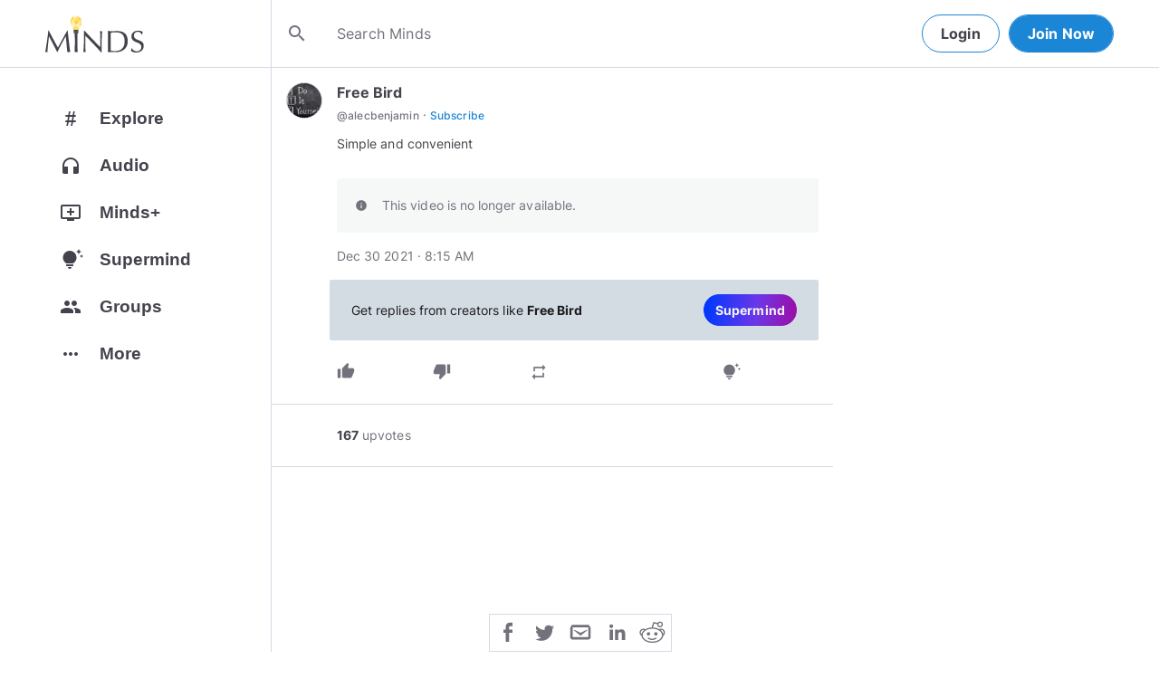

--- FILE ---
content_type: text/html; charset=utf-8
request_url: https://www.minds.com/newsfeed/1323202615508471811
body_size: 45744
content:
<html lang="en" dir="ltr"><head>
    <base href="/static/en/">
    <meta charset="utf-8">
    <meta name="viewport" content="width=device-width, initial-scale=1,maximum-scale=1,user-scalable=no">
    <link rel="icon" type="image/svg" id="favicon" href="/static/en/assets/logos/bulb.svg">
    <link rel="apple-touch-icon" type="image/png" sizes="192x192" id="appleTouchIcon" href="/static/en/assets/logos/logo-ios.png">
    <link rel="icon" type="image/png" sizes="32x32" id="icon32" href="/static/en/assets/logos/bulb-32x32.png">
    <link rel="icon" type="image/png" sizes="16x16" id="icon16" href="/static/en/assets/logos/bulb-16x16.png">
    <link rel="preload" href="https://cdn-assets.minds.com/front/fonts/material-icons-v2.woff2" as="font" type="font/woff2" crossorigin="">
    <link rel="manifest" href="/manifest.webmanifest">
    <style type="text/css">
      .m-app__loadingContainer {
        display: flex;
        justify-content: center;
        align-items: center;
        height: 100%;
      }

      .m-app__loadingContainer--fadeAnimated {
        animation: fadein 2s;
        animation-iteration-count: infinite;
      }

      .m-app__loadingLogo {
        max-width: 60px;
      }

      .m-app__genericLoadingSpinner {
        width: 40px;
        height: 40px;
        border-radius: 50%;
        border-width: 6px;
        border-style: solid;
        border-color: #000 #e8e8ea #e8e8ea #e8e8ea;
        animation: spin 1s linear infinite;
        -webkit-animation: spin 1s linear infinite;
      }

      @keyframes fadein {
        0% {
          opacity: 0;
        }
        50% {
          opacity: 1;
        }
        100% {
          opacity: 0;
        }
      }

      @keyframes spin {
        0% {
          transform: rotate(0deg);
        }
        100% {
          transform: rotate(360deg);
        }
      }
    </style>
    <title>@alecbenjamin's post on Minds | Minds</title>
  <link rel="stylesheet" href="styles.e9cbf231c8fff2a6.css"><meta property="og:title" content="@alecbenjamin's post on Minds | Minds"><meta name="description" content="Subscribe to @alecbenjamin on Minds"><meta property="og:description" content="Subscribe to @alecbenjamin on Minds"><meta property="og:type" content="website"><meta property="og:url" content="https://www.minds.com/newsfeed/1323202615508471811"><meta property="author" content="alecbenjamin"><meta property="og:author" content="alecbenjamin"><meta name="robots" content="all"><meta property="og:site_name" content="Minds"><meta name="thumbnail" content="https://cdn.minds.com/api/v2/media/proxy?size=640&amp;src=https%3A%2F%2Fcustomer-gh08u53vbkhozibb.cloudflarestream.com%2FeyJ0eXAiOiJKV1QiLCJhbGciOiJSUzI1NiJ9.eyJraWQiOiI5MjU4NTMzZmYyM2I5MGQzODg2ZjZmNDJlOWU1MDhhZSIsInN1YiI6ImU5NTRkY2YwZWY2ZTM3YmRjNDVmODg3NTFiMzVmMDc3IiwiZXhwIjoxNzc3MDk0ODU2Ljc1NjE0OH0.[base64]%2Fthumbnails%2Fthumbnail.jpg%3Fwidth%3D640"><meta property="og:image" content="https://cdn.minds.com/api/v2/media/proxy?size=640&amp;src=https%3A%2F%2Fcustomer-gh08u53vbkhozibb.cloudflarestream.com%2FeyJ0eXAiOiJKV1QiLCJhbGciOiJSUzI1NiJ9.eyJraWQiOiI5MjU4NTMzZmYyM2I5MGQzODg2ZjZmNDJlOWU1MDhhZSIsInN1YiI6ImU5NTRkY2YwZWY2ZTM3YmRjNDVmODg3NTFiMzVmMDc3IiwiZXhwIjoxNzc3MDk0ODU2Ljc1NjE0OH0.[base64]%2Fthumbnails%2Fthumbnail.jpg%3Fwidth%3D640"><meta property="og:image:width" content="2000"><meta property="og:image:height" content="1000"><style ng-app-id="m-app">[_ngcontent-m-app-c67012243]:root{--primary-action-light: #1b85d6;--primary-action-dark: #ffd048}.m-topbar[_ngcontent-m-app-c67012243]   .m-btn[_ngcontent-m-app-c67012243]{height:32px}.m-btn[_ngcontent-m-app-c67012243]{background:transparent!important;border-radius:18px;font-size:12px;height:42px;letter-spacing:1.25px;box-shadow:none;text-transform:uppercase;padding:8px 16px;font-family:Inter,Helvetica,sans-serif;cursor:pointer}body.m-theme__light[_ngcontent-m-app-c67012243]   .m-btn[_ngcontent-m-app-c67012243], body[_ngcontent-m-app-c67012243]   .m-theme--wrapper.m-theme--wrapper__light[_ngcontent-m-app-c67012243]   .m-btn[_ngcontent-m-app-c67012243]{color:#38393d;border:1px solid #d3dbe3}body.m-theme__dark[_ngcontent-m-app-c67012243]   .m-btn[_ngcontent-m-app-c67012243], body[_ngcontent-m-app-c67012243]   .m-theme--wrapper.m-theme--wrapper__dark[_ngcontent-m-app-c67012243]   .m-btn[_ngcontent-m-app-c67012243]{color:#d0d2d5;border:1px solid #53565a}body.m-theme__light[_ngcontent-m-app-c67012243]   .m-btn[_ngcontent-m-app-c67012243]:hover, body[_ngcontent-m-app-c67012243]   .m-theme--wrapper.m-theme--wrapper__light[_ngcontent-m-app-c67012243]   .m-btn[_ngcontent-m-app-c67012243]:hover{border:1px solid rgba(208,210,213,.6)}body.m-theme__dark[_ngcontent-m-app-c67012243]   .m-btn[_ngcontent-m-app-c67012243]:hover, body[_ngcontent-m-app-c67012243]   .m-theme--wrapper.m-theme--wrapper__dark[_ngcontent-m-app-c67012243]   .m-btn[_ngcontent-m-app-c67012243]:hover{border:1px solid rgba(56,57,61,.6)}a.m-link-btn[_ngcontent-m-app-c67012243]{display:inline-block;padding:8px!important;line-height:1.2;height:auto;text-decoration:none;font-weight:inherit}.m-btn--slim[_ngcontent-m-app-c67012243]{height:32px}body.m-theme__light[_ngcontent-m-app-c67012243]   .m-btn--action[_ngcontent-m-app-c67012243], body[_ngcontent-m-app-c67012243]   .m-theme--wrapper.m-theme--wrapper__light[_ngcontent-m-app-c67012243]   .m-btn--action[_ngcontent-m-app-c67012243]{background-color:#fff;color:var(--primary-action-light)!important;border:1px solid var(--primary-action-light)}body.m-theme__dark[_ngcontent-m-app-c67012243]   .m-btn--action[_ngcontent-m-app-c67012243], body[_ngcontent-m-app-c67012243]   .m-theme--wrapper.m-theme--wrapper__dark[_ngcontent-m-app-c67012243]   .m-btn--action[_ngcontent-m-app-c67012243]{background-color:#010100;color:var(--primary-action-dark)!important;border:1px solid var(--primary-action-dark)}body.m-theme__light[_ngcontent-m-app-c67012243]   .m-btn--action[_ngcontent-m-app-c67012243]:hover, body[_ngcontent-m-app-c67012243]   .m-theme--wrapper.m-theme--wrapper__light[_ngcontent-m-app-c67012243]   .m-btn--action[_ngcontent-m-app-c67012243]:hover{border:1px solid var(--primary-action-light)}body.m-theme__dark[_ngcontent-m-app-c67012243]   .m-btn--action[_ngcontent-m-app-c67012243]:hover, body[_ngcontent-m-app-c67012243]   .m-theme--wrapper.m-theme--wrapper__dark[_ngcontent-m-app-c67012243]   .m-btn--action[_ngcontent-m-app-c67012243]:hover{border:1px solid var(--primary-action-dark)}body.m-theme__light[_ngcontent-m-app-c67012243]   .m-btn--action[disabled][_ngcontent-m-app-c67012243], body[_ngcontent-m-app-c67012243]   .m-theme--wrapper.m-theme--wrapper__light[_ngcontent-m-app-c67012243]   .m-btn--action[disabled][_ngcontent-m-app-c67012243]{color:#d0d2d5!important;border-color:#d0d2d5!important}body.m-theme__dark[_ngcontent-m-app-c67012243]   .m-btn--action[disabled][_ngcontent-m-app-c67012243], body[_ngcontent-m-app-c67012243]   .m-theme--wrapper.m-theme--wrapper__dark[_ngcontent-m-app-c67012243]   .m-btn--action[disabled][_ngcontent-m-app-c67012243]{color:#38393d!important;border-color:#38393d!important}body.m-theme__light[_ngcontent-m-app-c67012243]   .m-btn--destructive[_ngcontent-m-app-c67012243], body[_ngcontent-m-app-c67012243]   .m-theme--wrapper.m-theme--wrapper__light[_ngcontent-m-app-c67012243]   .m-btn--destructive[_ngcontent-m-app-c67012243]{background-color:#fff;color:#dc7263!important;border:1px solid #dc7263}body.m-theme__dark[_ngcontent-m-app-c67012243]   .m-btn--destructive[_ngcontent-m-app-c67012243], body[_ngcontent-m-app-c67012243]   .m-theme--wrapper.m-theme--wrapper__dark[_ngcontent-m-app-c67012243]   .m-btn--destructive[_ngcontent-m-app-c67012243]{background-color:#010100;color:#fd8b7c!important;border:1px solid #fd8b7c}body.m-theme__light[_ngcontent-m-app-c67012243]   .m-btn--destructive[_ngcontent-m-app-c67012243]:hover, body[_ngcontent-m-app-c67012243]   .m-theme--wrapper.m-theme--wrapper__light[_ngcontent-m-app-c67012243]   .m-btn--destructive[_ngcontent-m-app-c67012243]:hover{border:1px solid #dc7263}body.m-theme__dark[_ngcontent-m-app-c67012243]   .m-btn--destructive[_ngcontent-m-app-c67012243]:hover, body[_ngcontent-m-app-c67012243]   .m-theme--wrapper.m-theme--wrapper__dark[_ngcontent-m-app-c67012243]   .m-btn--destructive[_ngcontent-m-app-c67012243]:hover{border:1px solid #fd8b7c}body.m-theme__light[_ngcontent-m-app-c67012243]   .m-btn--destructive[disabled][_ngcontent-m-app-c67012243], body[_ngcontent-m-app-c67012243]   .m-theme--wrapper.m-theme--wrapper__light[_ngcontent-m-app-c67012243]   .m-btn--destructive[disabled][_ngcontent-m-app-c67012243]{color:#d0d2d5!important;border-color:#d0d2d5!important}body.m-theme__dark[_ngcontent-m-app-c67012243]   .m-btn--destructive[disabled][_ngcontent-m-app-c67012243], body[_ngcontent-m-app-c67012243]   .m-theme--wrapper.m-theme--wrapper__dark[_ngcontent-m-app-c67012243]   .m-btn--destructive[disabled][_ngcontent-m-app-c67012243]{color:#38393d!important;border-color:#38393d!important}.m-btn--with-icon[_ngcontent-m-app-c67012243]{padding-left:8px;padding-right:12px}.m-btn--with-icon.m-btn--slim[_ngcontent-m-app-c67012243]{padding-left:8px;padding-right:16px}.m-btn--with-icon[_ngcontent-m-app-c67012243]   i[_ngcontent-m-app-c67012243]{font-size:20px;line-height:0;margin-right:4px;opacity:.9}.m-btn--with-icon[_ngcontent-m-app-c67012243]   i[_ngcontent-m-app-c67012243], .m-btn--with-icon[_ngcontent-m-app-c67012243]   span[_ngcontent-m-app-c67012243]{vertical-align:middle}.m-btn--with-icon.m-btn--slim[_ngcontent-m-app-c67012243] > i[_ngcontent-m-app-c67012243]{margin-left:4px;margin-right:4px}[_nghost-m-app-c67012243]{display:block;position:relative;z-index:50}@media screen and (max-width: 768px){[_nghost-m-app-c67012243]   m-topbar__walletBalance[_ngcontent-m-app-c67012243]{display:none}}[_nghost-m-app-c67012243]   .m-topbarWrapper__giftIcon[_ngcontent-m-app-c67012243]{cursor:pointer;-webkit-user-select:none;user-select:none}@media screen and (max-width: 600px){[_nghost-m-app-c67012243]   .m-topbarWrapper__giftIcon[_ngcontent-m-app-c67012243]{display:none}}body.m-theme__light   [_nghost-m-app-c67012243]   .m-topbarWrapper__giftIcon[_ngcontent-m-app-c67012243]     svg path, body   .m-theme--wrapper.m-theme--wrapper__light   [_nghost-m-app-c67012243]   .m-topbarWrapper__giftIcon[_ngcontent-m-app-c67012243]     svg path{fill:#72727c}body.m-theme__dark   [_nghost-m-app-c67012243]   .m-topbarWrapper__giftIcon[_ngcontent-m-app-c67012243]     svg path, body   .m-theme--wrapper.m-theme--wrapper__dark   [_nghost-m-app-c67012243]   .m-topbarWrapper__giftIcon[_ngcontent-m-app-c67012243]     svg path{fill:#b9bbc0}body.m-theme__light   [_nghost-m-app-c67012243]     .m-topbar__top--minimalLightMode .m-topbarWrapper__giftIcon svg path, body   .m-theme--wrapper.m-theme--wrapper__light   [_nghost-m-app-c67012243]     .m-topbar__top--minimalLightMode .m-topbarWrapper__giftIcon svg path{fill:#1f252c}body.m-theme__dark   [_nghost-m-app-c67012243]     .m-topbar__top--minimalLightMode .m-topbarWrapper__giftIcon svg path, body   .m-theme--wrapper.m-theme--wrapper__dark   [_nghost-m-app-c67012243]     .m-topbar__top--minimalLightMode .m-topbarWrapper__giftIcon svg path{fill:#1f252c}body.m-theme__light   [_nghost-m-app-c67012243]     .m-topbar__top--minimalMode .m-topbarWrapper__giftIcon svg path, body   .m-theme--wrapper.m-theme--wrapper__light   [_nghost-m-app-c67012243]     .m-topbar__top--minimalMode .m-topbarWrapper__giftIcon svg path{fill:#1f252c}body.m-theme__dark   [_nghost-m-app-c67012243]     .m-topbar__top--minimalMode .m-topbarWrapper__giftIcon svg path, body   .m-theme--wrapper.m-theme--wrapper__dark   [_nghost-m-app-c67012243]     .m-topbar__top--minimalMode .m-topbarWrapper__giftIcon svg path{fill:#fff}[_nghost-m-app-c67012243]   m-notifications--topbar-toggle[_ngcontent-m-app-c67012243]{margin-top:.125rem}</style><style ng-app-id="m-app">[_ngcontent-m-app-c1605201529]:root{--primary-action-light: #1b85d6;--primary-action-dark: #ffd048}.m-topbar[_ngcontent-m-app-c1605201529]   .m-btn[_ngcontent-m-app-c1605201529]{height:32px}.m-btn[_ngcontent-m-app-c1605201529]{background:transparent!important;border-radius:18px;font-size:12px;height:42px;letter-spacing:1.25px;box-shadow:none;text-transform:uppercase;padding:8px 16px;font-family:Inter,Helvetica,sans-serif;cursor:pointer}body.m-theme__light[_ngcontent-m-app-c1605201529]   .m-btn[_ngcontent-m-app-c1605201529], body[_ngcontent-m-app-c1605201529]   .m-theme--wrapper.m-theme--wrapper__light[_ngcontent-m-app-c1605201529]   .m-btn[_ngcontent-m-app-c1605201529]{color:#38393d;border:1px solid #d3dbe3}body.m-theme__dark[_ngcontent-m-app-c1605201529]   .m-btn[_ngcontent-m-app-c1605201529], body[_ngcontent-m-app-c1605201529]   .m-theme--wrapper.m-theme--wrapper__dark[_ngcontent-m-app-c1605201529]   .m-btn[_ngcontent-m-app-c1605201529]{color:#d0d2d5;border:1px solid #53565a}body.m-theme__light[_ngcontent-m-app-c1605201529]   .m-btn[_ngcontent-m-app-c1605201529]:hover, body[_ngcontent-m-app-c1605201529]   .m-theme--wrapper.m-theme--wrapper__light[_ngcontent-m-app-c1605201529]   .m-btn[_ngcontent-m-app-c1605201529]:hover{border:1px solid rgba(208,210,213,.6)}body.m-theme__dark[_ngcontent-m-app-c1605201529]   .m-btn[_ngcontent-m-app-c1605201529]:hover, body[_ngcontent-m-app-c1605201529]   .m-theme--wrapper.m-theme--wrapper__dark[_ngcontent-m-app-c1605201529]   .m-btn[_ngcontent-m-app-c1605201529]:hover{border:1px solid rgba(56,57,61,.6)}a.m-link-btn[_ngcontent-m-app-c1605201529]{display:inline-block;padding:8px!important;line-height:1.2;height:auto;text-decoration:none;font-weight:inherit}.m-btn--slim[_ngcontent-m-app-c1605201529]{height:32px}body.m-theme__light[_ngcontent-m-app-c1605201529]   .m-btn--action[_ngcontent-m-app-c1605201529], body[_ngcontent-m-app-c1605201529]   .m-theme--wrapper.m-theme--wrapper__light[_ngcontent-m-app-c1605201529]   .m-btn--action[_ngcontent-m-app-c1605201529]{background-color:#fff;color:var(--primary-action-light)!important;border:1px solid var(--primary-action-light)}body.m-theme__dark[_ngcontent-m-app-c1605201529]   .m-btn--action[_ngcontent-m-app-c1605201529], body[_ngcontent-m-app-c1605201529]   .m-theme--wrapper.m-theme--wrapper__dark[_ngcontent-m-app-c1605201529]   .m-btn--action[_ngcontent-m-app-c1605201529]{background-color:#010100;color:var(--primary-action-dark)!important;border:1px solid var(--primary-action-dark)}body.m-theme__light[_ngcontent-m-app-c1605201529]   .m-btn--action[_ngcontent-m-app-c1605201529]:hover, body[_ngcontent-m-app-c1605201529]   .m-theme--wrapper.m-theme--wrapper__light[_ngcontent-m-app-c1605201529]   .m-btn--action[_ngcontent-m-app-c1605201529]:hover{border:1px solid var(--primary-action-light)}body.m-theme__dark[_ngcontent-m-app-c1605201529]   .m-btn--action[_ngcontent-m-app-c1605201529]:hover, body[_ngcontent-m-app-c1605201529]   .m-theme--wrapper.m-theme--wrapper__dark[_ngcontent-m-app-c1605201529]   .m-btn--action[_ngcontent-m-app-c1605201529]:hover{border:1px solid var(--primary-action-dark)}body.m-theme__light[_ngcontent-m-app-c1605201529]   .m-btn--action[disabled][_ngcontent-m-app-c1605201529], body[_ngcontent-m-app-c1605201529]   .m-theme--wrapper.m-theme--wrapper__light[_ngcontent-m-app-c1605201529]   .m-btn--action[disabled][_ngcontent-m-app-c1605201529]{color:#d0d2d5!important;border-color:#d0d2d5!important}body.m-theme__dark[_ngcontent-m-app-c1605201529]   .m-btn--action[disabled][_ngcontent-m-app-c1605201529], body[_ngcontent-m-app-c1605201529]   .m-theme--wrapper.m-theme--wrapper__dark[_ngcontent-m-app-c1605201529]   .m-btn--action[disabled][_ngcontent-m-app-c1605201529]{color:#38393d!important;border-color:#38393d!important}body.m-theme__light[_ngcontent-m-app-c1605201529]   .m-btn--destructive[_ngcontent-m-app-c1605201529], body[_ngcontent-m-app-c1605201529]   .m-theme--wrapper.m-theme--wrapper__light[_ngcontent-m-app-c1605201529]   .m-btn--destructive[_ngcontent-m-app-c1605201529]{background-color:#fff;color:#dc7263!important;border:1px solid #dc7263}body.m-theme__dark[_ngcontent-m-app-c1605201529]   .m-btn--destructive[_ngcontent-m-app-c1605201529], body[_ngcontent-m-app-c1605201529]   .m-theme--wrapper.m-theme--wrapper__dark[_ngcontent-m-app-c1605201529]   .m-btn--destructive[_ngcontent-m-app-c1605201529]{background-color:#010100;color:#fd8b7c!important;border:1px solid #fd8b7c}body.m-theme__light[_ngcontent-m-app-c1605201529]   .m-btn--destructive[_ngcontent-m-app-c1605201529]:hover, body[_ngcontent-m-app-c1605201529]   .m-theme--wrapper.m-theme--wrapper__light[_ngcontent-m-app-c1605201529]   .m-btn--destructive[_ngcontent-m-app-c1605201529]:hover{border:1px solid #dc7263}body.m-theme__dark[_ngcontent-m-app-c1605201529]   .m-btn--destructive[_ngcontent-m-app-c1605201529]:hover, body[_ngcontent-m-app-c1605201529]   .m-theme--wrapper.m-theme--wrapper__dark[_ngcontent-m-app-c1605201529]   .m-btn--destructive[_ngcontent-m-app-c1605201529]:hover{border:1px solid #fd8b7c}body.m-theme__light[_ngcontent-m-app-c1605201529]   .m-btn--destructive[disabled][_ngcontent-m-app-c1605201529], body[_ngcontent-m-app-c1605201529]   .m-theme--wrapper.m-theme--wrapper__light[_ngcontent-m-app-c1605201529]   .m-btn--destructive[disabled][_ngcontent-m-app-c1605201529]{color:#d0d2d5!important;border-color:#d0d2d5!important}body.m-theme__dark[_ngcontent-m-app-c1605201529]   .m-btn--destructive[disabled][_ngcontent-m-app-c1605201529], body[_ngcontent-m-app-c1605201529]   .m-theme--wrapper.m-theme--wrapper__dark[_ngcontent-m-app-c1605201529]   .m-btn--destructive[disabled][_ngcontent-m-app-c1605201529]{color:#38393d!important;border-color:#38393d!important}.m-btn--with-icon[_ngcontent-m-app-c1605201529]{padding-left:8px;padding-right:12px}.m-btn--with-icon.m-btn--slim[_ngcontent-m-app-c1605201529]{padding-left:8px;padding-right:16px}.m-btn--with-icon[_ngcontent-m-app-c1605201529]   i[_ngcontent-m-app-c1605201529]{font-size:20px;line-height:0;margin-right:4px;opacity:.9}.m-btn--with-icon[_ngcontent-m-app-c1605201529]   i[_ngcontent-m-app-c1605201529], .m-btn--with-icon[_ngcontent-m-app-c1605201529]   span[_ngcontent-m-app-c1605201529]{vertical-align:middle}.m-btn--with-icon.m-btn--slim[_ngcontent-m-app-c1605201529] > i[_ngcontent-m-app-c1605201529]{margin-left:4px;margin-right:4px}[_nghost-m-app-c1605201529]   m-web3-modal[_ngcontent-m-app-c1605201529]     m-modal{z-index:100;display:block;position:unset}[_nghost-m-app-c1605201529]   m-web3-modal[_ngcontent-m-app-c1605201529]     m-modal .m-web3Modal{max-width:800px!important}@media screen and (min-width: 481px){[_nghost-m-app-c1605201529] >   m-chatIcon{display:none}}</style><style ng-app-id="m-app">.m-topbar[_ngcontent-m-app-c3364878167]   .m-btn[_ngcontent-m-app-c3364878167]{height:32px}.m-btn[_ngcontent-m-app-c3364878167]{background:transparent!important;border-radius:18px;font-size:12px;height:42px;letter-spacing:1.25px;box-shadow:none;text-transform:uppercase;padding:8px 16px;font-family:Inter,Helvetica,sans-serif;cursor:pointer}body.m-theme__light[_ngcontent-m-app-c3364878167]   .m-btn[_ngcontent-m-app-c3364878167], body[_ngcontent-m-app-c3364878167]   .m-theme--wrapper.m-theme--wrapper__light[_ngcontent-m-app-c3364878167]   .m-btn[_ngcontent-m-app-c3364878167]{color:#38393d;border:1px solid #d3dbe3}body.m-theme__dark[_ngcontent-m-app-c3364878167]   .m-btn[_ngcontent-m-app-c3364878167], body[_ngcontent-m-app-c3364878167]   .m-theme--wrapper.m-theme--wrapper__dark[_ngcontent-m-app-c3364878167]   .m-btn[_ngcontent-m-app-c3364878167]{color:#d0d2d5;border:1px solid #53565a}body.m-theme__light[_ngcontent-m-app-c3364878167]   .m-btn[_ngcontent-m-app-c3364878167]:hover, body[_ngcontent-m-app-c3364878167]   .m-theme--wrapper.m-theme--wrapper__light[_ngcontent-m-app-c3364878167]   .m-btn[_ngcontent-m-app-c3364878167]:hover{border:1px solid rgba(208,210,213,.6)}body.m-theme__dark[_ngcontent-m-app-c3364878167]   .m-btn[_ngcontent-m-app-c3364878167]:hover, body[_ngcontent-m-app-c3364878167]   .m-theme--wrapper.m-theme--wrapper__dark[_ngcontent-m-app-c3364878167]   .m-btn[_ngcontent-m-app-c3364878167]:hover{border:1px solid rgba(56,57,61,.6)}a.m-link-btn[_ngcontent-m-app-c3364878167]{display:inline-block;padding:8px!important;line-height:1.2;height:auto;text-decoration:none;font-weight:inherit}.m-btn--slim[_ngcontent-m-app-c3364878167]{height:32px}body.m-theme__light[_ngcontent-m-app-c3364878167]   .m-btn--action[_ngcontent-m-app-c3364878167], body[_ngcontent-m-app-c3364878167]   .m-theme--wrapper.m-theme--wrapper__light[_ngcontent-m-app-c3364878167]   .m-btn--action[_ngcontent-m-app-c3364878167]{background-color:#fff;color:var(--primary-action-light)!important;border:1px solid var(--primary-action-light)}body.m-theme__dark[_ngcontent-m-app-c3364878167]   .m-btn--action[_ngcontent-m-app-c3364878167], body[_ngcontent-m-app-c3364878167]   .m-theme--wrapper.m-theme--wrapper__dark[_ngcontent-m-app-c3364878167]   .m-btn--action[_ngcontent-m-app-c3364878167]{background-color:#010100;color:var(--primary-action-dark)!important;border:1px solid var(--primary-action-dark)}body.m-theme__light[_ngcontent-m-app-c3364878167]   .m-btn--action[_ngcontent-m-app-c3364878167]:hover, body[_ngcontent-m-app-c3364878167]   .m-theme--wrapper.m-theme--wrapper__light[_ngcontent-m-app-c3364878167]   .m-btn--action[_ngcontent-m-app-c3364878167]:hover{border:1px solid var(--primary-action-light)}body.m-theme__dark[_ngcontent-m-app-c3364878167]   .m-btn--action[_ngcontent-m-app-c3364878167]:hover, body[_ngcontent-m-app-c3364878167]   .m-theme--wrapper.m-theme--wrapper__dark[_ngcontent-m-app-c3364878167]   .m-btn--action[_ngcontent-m-app-c3364878167]:hover{border:1px solid var(--primary-action-dark)}body.m-theme__light[_ngcontent-m-app-c3364878167]   .m-btn--action[disabled][_ngcontent-m-app-c3364878167], body[_ngcontent-m-app-c3364878167]   .m-theme--wrapper.m-theme--wrapper__light[_ngcontent-m-app-c3364878167]   .m-btn--action[disabled][_ngcontent-m-app-c3364878167]{color:#d0d2d5!important;border-color:#d0d2d5!important}body.m-theme__dark[_ngcontent-m-app-c3364878167]   .m-btn--action[disabled][_ngcontent-m-app-c3364878167], body[_ngcontent-m-app-c3364878167]   .m-theme--wrapper.m-theme--wrapper__dark[_ngcontent-m-app-c3364878167]   .m-btn--action[disabled][_ngcontent-m-app-c3364878167]{color:#38393d!important;border-color:#38393d!important}body.m-theme__light[_ngcontent-m-app-c3364878167]   .m-btn--destructive[_ngcontent-m-app-c3364878167], body[_ngcontent-m-app-c3364878167]   .m-theme--wrapper.m-theme--wrapper__light[_ngcontent-m-app-c3364878167]   .m-btn--destructive[_ngcontent-m-app-c3364878167]{background-color:#fff;color:#dc7263!important;border:1px solid #dc7263}body.m-theme__dark[_ngcontent-m-app-c3364878167]   .m-btn--destructive[_ngcontent-m-app-c3364878167], body[_ngcontent-m-app-c3364878167]   .m-theme--wrapper.m-theme--wrapper__dark[_ngcontent-m-app-c3364878167]   .m-btn--destructive[_ngcontent-m-app-c3364878167]{background-color:#010100;color:#fd8b7c!important;border:1px solid #fd8b7c}body.m-theme__light[_ngcontent-m-app-c3364878167]   .m-btn--destructive[_ngcontent-m-app-c3364878167]:hover, body[_ngcontent-m-app-c3364878167]   .m-theme--wrapper.m-theme--wrapper__light[_ngcontent-m-app-c3364878167]   .m-btn--destructive[_ngcontent-m-app-c3364878167]:hover{border:1px solid #dc7263}body.m-theme__dark[_ngcontent-m-app-c3364878167]   .m-btn--destructive[_ngcontent-m-app-c3364878167]:hover, body[_ngcontent-m-app-c3364878167]   .m-theme--wrapper.m-theme--wrapper__dark[_ngcontent-m-app-c3364878167]   .m-btn--destructive[_ngcontent-m-app-c3364878167]:hover{border:1px solid #fd8b7c}body.m-theme__light[_ngcontent-m-app-c3364878167]   .m-btn--destructive[disabled][_ngcontent-m-app-c3364878167], body[_ngcontent-m-app-c3364878167]   .m-theme--wrapper.m-theme--wrapper__light[_ngcontent-m-app-c3364878167]   .m-btn--destructive[disabled][_ngcontent-m-app-c3364878167]{color:#d0d2d5!important;border-color:#d0d2d5!important}body.m-theme__dark[_ngcontent-m-app-c3364878167]   .m-btn--destructive[disabled][_ngcontent-m-app-c3364878167], body[_ngcontent-m-app-c3364878167]   .m-theme--wrapper.m-theme--wrapper__dark[_ngcontent-m-app-c3364878167]   .m-btn--destructive[disabled][_ngcontent-m-app-c3364878167]{color:#38393d!important;border-color:#38393d!important}.m-btn--with-icon[_ngcontent-m-app-c3364878167]{padding-left:8px;padding-right:12px}.m-btn--with-icon.m-btn--slim[_ngcontent-m-app-c3364878167]{padding-left:8px;padding-right:16px}.m-btn--with-icon[_ngcontent-m-app-c3364878167]   i[_ngcontent-m-app-c3364878167]{font-size:20px;line-height:0;margin-right:4px;opacity:.9}.m-btn--with-icon[_ngcontent-m-app-c3364878167]   i[_ngcontent-m-app-c3364878167], .m-btn--with-icon[_ngcontent-m-app-c3364878167]   span[_ngcontent-m-app-c3364878167]{vertical-align:middle}.m-btn--with-icon.m-btn--slim[_ngcontent-m-app-c3364878167] > i[_ngcontent-m-app-c3364878167]{margin-left:4px;margin-right:4px}[_ngcontent-m-app-c3364878167]:root{--primary-action-light: #1b85d6;--primary-action-dark: #ffd048}m-body[_ngcontent-m-app-c3364878167]{margin-top:52px;display:block;min-height:100%}@media screen and (max-width: 480px){m-body[_ngcontent-m-app-c3364878167]{padding-bottom:60px}}m-body.has-v2-navbar[_ngcontent-m-app-c3364878167]{margin-top:51px}m-body.has-v3-navbar[_ngcontent-m-app-c3364878167]{margin-top:75px}m-body.m-body__topbarAlert[_ngcontent-m-app-c3364878167]{margin-top:111px}@media screen and (max-width: 480px){m-body.m-body__topbarAlert[_ngcontent-m-app-c3364878167]{margin-top:147px}}m-body.is-pro-domain[_ngcontent-m-app-c3364878167]{margin-top:0;padding-bottom:0}.m-pageLayout__container[_ngcontent-m-app-c3364878167]{display:flex;flex-direction:row;margin:auto;padding:0 40px;min-width:280px;max-width:1180px;min-height:100%;box-sizing:content-box}.m-pageLayout__container[_ngcontent-m-app-c3364878167]   .m-pageLayout__container[_ngcontent-m-app-c3364878167]{padding:0;width:100%}@media screen and (min-width: 1040px) and (max-width: 1220px){.m-pageLayout__container[_ngcontent-m-app-c3364878167]{width:1040px}}@media screen and (min-width: 480px) and (max-width: 1040px){.m-pageLayout__container[_ngcontent-m-app-c3364878167]{min-width:690px;width:690px;padding-right:70px}}@media screen and (min-width: 480px) and (max-width: 700px){.m-pageLayout__container[_ngcontent-m-app-c3364878167]{min-width:0;width:auto;padding-right:10px}}@media screen and (max-width: 480px){.m-pageLayout__container[_ngcontent-m-app-c3364878167]{padding:0 20px}m-body[_ngcontent-m-app-c3364878167]   .m-pageLayout__container[_ngcontent-m-app-c3364878167]{padding:0}}[class*=m-pageLayout__pane][_ngcontent-m-app-c3364878167]{box-sizing:border-box;position:relative}.m-pageLayout__pane--left[_ngcontent-m-app-c3364878167]{min-width:250px;max-width:250px}body.m-theme__light[_ngcontent-m-app-c3364878167]   .m-pageLayout__pane--left[_ngcontent-m-app-c3364878167], body[_ngcontent-m-app-c3364878167]   .m-theme--wrapper.m-theme--wrapper__light[_ngcontent-m-app-c3364878167]   .m-pageLayout__pane--left[_ngcontent-m-app-c3364878167]{border-right:1px solid #d3dbe3}body.m-theme__dark[_ngcontent-m-app-c3364878167]   .m-pageLayout__pane--left[_ngcontent-m-app-c3364878167], body[_ngcontent-m-app-c3364878167]   .m-theme--wrapper.m-theme--wrapper__dark[_ngcontent-m-app-c3364878167]   .m-pageLayout__pane--left[_ngcontent-m-app-c3364878167]{border-right:1px solid #53565a}@media screen and (max-width: 1220px){.m-pageLayout__pane--left[_ngcontent-m-app-c3364878167]{min-width:70px;width:70px;justify-content:center}}.m-pageLayout__pane--main[_ngcontent-m-app-c3364878167]{max-width:930px;min-width:620px;width:100%;min-height:100%}.m-pageLayout__pane--main[_ngcontent-m-app-c3364878167]   .m-pageLayout__pane--main[_ngcontent-m-app-c3364878167]{width:620px;max-width:620px}@media screen and (max-width: 700px){.m-pageLayout__pane--main[_ngcontent-m-app-c3364878167]   .m-pageLayout__pane--main[_ngcontent-m-app-c3364878167]{width:auto}}@media screen and (max-width: 700px){.m-pageLayout__pane--main[_ngcontent-m-app-c3364878167]{min-width:0}}.m-pageLayout__pane--right[_ngcontent-m-app-c3364878167]{width:310px;padding-right:0}@media screen and (max-width: 1040px){.m-pageLayout__pane--right[_ngcontent-m-app-c3364878167]{display:none}}body.m-theme__light[_ngcontent-m-app-c3364878167]   .m-pageLayout__pane--right[_ngcontent-m-app-c3364878167], body[_ngcontent-m-app-c3364878167]   .m-theme--wrapper.m-theme--wrapper__light[_ngcontent-m-app-c3364878167]   .m-pageLayout__pane--right[_ngcontent-m-app-c3364878167]{border-left:1px solid #d3dbe3}body.m-theme__dark[_ngcontent-m-app-c3364878167]   .m-pageLayout__pane--right[_ngcontent-m-app-c3364878167], body[_ngcontent-m-app-c3364878167]   .m-theme--wrapper.m-theme--wrapper__dark[_ngcontent-m-app-c3364878167]   .m-pageLayout__pane--right[_ngcontent-m-app-c3364878167]{border-left:1px solid #53565a}@media screen and (max-width: 480px){[class*=m-pageLayout__pane][_ngcontent-m-app-c3364878167]{padding:0}body.m-theme__light[_ngcontent-m-app-c3364878167]   [class*=m-pageLayout__pane][_ngcontent-m-app-c3364878167], body[_ngcontent-m-app-c3364878167]   .m-theme--wrapper.m-theme--wrapper__light[_ngcontent-m-app-c3364878167]   [class*=m-pageLayout__pane][_ngcontent-m-app-c3364878167], body.m-theme__dark[_ngcontent-m-app-c3364878167]   [class*=m-pageLayout__pane][_ngcontent-m-app-c3364878167], body[_ngcontent-m-app-c3364878167]   .m-theme--wrapper.m-theme--wrapper__dark[_ngcontent-m-app-c3364878167]   [class*=m-pageLayout__pane][_ngcontent-m-app-c3364878167]{border:0}.m-pageLayout__pane--left[_ngcontent-m-app-c3364878167]{border-right:0;width:auto;min-width:0}.m-pageLayout__pane--main[_ngcontent-m-app-c3364878167]{min-width:0;max-width:100%}.m-pageLayout__pane--right[_ngcontent-m-app-c3364878167]{width:auto;display:none;border-left:0}}.m-pageLayoutPane__inner[_ngcontent-m-app-c3364878167]{position:absolute;display:contents}.m-goBack[_ngcontent-m-app-c3364878167]{cursor:pointer}.m-goBack[_ngcontent-m-app-c3364878167]   a[_ngcontent-m-app-c3364878167]{text-decoration:none;padding:20px 40px 0;display:block}body.m-theme__light[_ngcontent-m-app-c3364878167]   .m-goBack[_ngcontent-m-app-c3364878167]   a[_ngcontent-m-app-c3364878167], body[_ngcontent-m-app-c3364878167]   .m-theme--wrapper.m-theme--wrapper__light[_ngcontent-m-app-c3364878167]   .m-goBack[_ngcontent-m-app-c3364878167]   a[_ngcontent-m-app-c3364878167]{color:#72727c}body.m-theme__dark[_ngcontent-m-app-c3364878167]   .m-goBack[_ngcontent-m-app-c3364878167]   a[_ngcontent-m-app-c3364878167], body[_ngcontent-m-app-c3364878167]   .m-theme--wrapper.m-theme--wrapper__dark[_ngcontent-m-app-c3364878167]   .m-goBack[_ngcontent-m-app-c3364878167]   a[_ngcontent-m-app-c3364878167]{color:#b9bbc0}@media screen and (max-width: 1040px){.m-goBack[_ngcontent-m-app-c3364878167]   a[_ngcontent-m-app-c3364878167]{padding:20px 20px 0}}.m-goBack[_ngcontent-m-app-c3364878167]   i[_ngcontent-m-app-c3364878167], .m-goBack[_ngcontent-m-app-c3364878167]   span[_ngcontent-m-app-c3364878167]{vertical-align:middle}.m-goBack[_ngcontent-m-app-c3364878167]   i[_ngcontent-m-app-c3364878167]{padding-right:8px}.hidden[_ngcontent-m-app-c3364878167]{display:none}.m-toolbar[_ngcontent-m-app-c3364878167]   .m-topbar--row[_ngcontent-m-app-c3364878167]{max-width:1280px;margin:auto}.m-toolbar[_ngcontent-m-app-c3364878167]   .m-topbar--navigation--item[_ngcontent-m-app-c3364878167]{cursor:pointer;line-height:15px;border:0!important}.m-toolbar[_ngcontent-m-app-c3364878167]   .m-topbar--navigation--item[_ngcontent-m-app-c3364878167] > *[_ngcontent-m-app-c3364878167]{vertical-align:middle}@media screen and (max-width: 480px){.m-btn--boost[_ngcontent-m-app-c3364878167]{display:none}}.m-topbar--navigation--item[_ngcontent-m-app-c3364878167]   m-tooltip[_ngcontent-m-app-c3364878167]{margin-left:4px}.m-topbar--navigation--item[_ngcontent-m-app-c3364878167]   m-tooltip[_ngcontent-m-app-c3364878167]   .m-tooltip--bubble[_ngcontent-m-app-c3364878167]{min-width:120px}.m-topbar--navigation--item[_ngcontent-m-app-c3364878167]   m-tooltip[_ngcontent-m-app-c3364878167]   i[_ngcontent-m-app-c3364878167]{font-size:11px;vertical-align:middle;line-height:1.1}body.m-theme__light[_ngcontent-m-app-c3364878167]   .m-topbar--navigation--item[_ngcontent-m-app-c3364878167]   m-tooltip[_ngcontent-m-app-c3364878167]   i[_ngcontent-m-app-c3364878167], body[_ngcontent-m-app-c3364878167]   .m-theme--wrapper.m-theme--wrapper__light[_ngcontent-m-app-c3364878167]   .m-topbar--navigation--item[_ngcontent-m-app-c3364878167]   m-tooltip[_ngcontent-m-app-c3364878167]   i[_ngcontent-m-app-c3364878167]{color:#8a8e96}body.m-theme__dark[_ngcontent-m-app-c3364878167]   .m-topbar--navigation--item[_ngcontent-m-app-c3364878167]   m-tooltip[_ngcontent-m-app-c3364878167]   i[_ngcontent-m-app-c3364878167], body[_ngcontent-m-app-c3364878167]   .m-theme--wrapper.m-theme--wrapper__dark[_ngcontent-m-app-c3364878167]   .m-topbar--navigation--item[_ngcontent-m-app-c3364878167]   m-tooltip[_ngcontent-m-app-c3364878167]   i[_ngcontent-m-app-c3364878167]{color:#8a8e96}.m-topbar--navigation[_ngcontent-m-app-c3364878167]{display:flex;flex-direction:row;align-items:center;padding-left:8px}@media screen and (max-width: 768px){.m-topbar--navigation[_ngcontent-m-app-c3364878167]{padding-left:0;flex-wrap:wrap}}.m-topbar--navigation.m-topbar--navigation__centered[_ngcontent-m-app-c3364878167]{max-width:100%;justify-content:center;flex-wrap:wrap}@media screen and (max-width: 840px){.m-topbar--navigation[_ngcontent-m-app-c3364878167]:not(.m-topbar--navigation--text-only)   .m-topbar--navigation--item[_ngcontent-m-app-c3364878167]   span[_ngcontent-m-app-c3364878167]{display:none}}.m-topbar--navigation--item[_ngcontent-m-app-c3364878167]{display:flex;flex-direction:row;align-items:center;font-weight:400;-webkit-font-smoothing:antialiased;text-rendering:optimizeLegibility;text-decoration:none;font-family:Inter,Helvetica,sans-serif;padding:12px 8px}body.m-theme__light[_ngcontent-m-app-c3364878167]   .m-topbar--navigation--item[_ngcontent-m-app-c3364878167], body[_ngcontent-m-app-c3364878167]   .m-theme--wrapper.m-theme--wrapper__light[_ngcontent-m-app-c3364878167]   .m-topbar--navigation--item[_ngcontent-m-app-c3364878167]{border-top:4px solid #fff;border-bottom:4px solid #fff}body.m-theme__dark[_ngcontent-m-app-c3364878167]   .m-topbar--navigation--item[_ngcontent-m-app-c3364878167], body[_ngcontent-m-app-c3364878167]   .m-theme--wrapper.m-theme--wrapper__dark[_ngcontent-m-app-c3364878167]   .m-topbar--navigation--item[_ngcontent-m-app-c3364878167]{border-top:4px solid #202527;border-bottom:4px solid #202527}body.m-theme__light[_ngcontent-m-app-c3364878167]   .m-topbar--navigation--item.m-topbar--navigation--item-active[_ngcontent-m-app-c3364878167], body[_ngcontent-m-app-c3364878167]   .m-theme--wrapper.m-theme--wrapper__light[_ngcontent-m-app-c3364878167]   .m-topbar--navigation--item.m-topbar--navigation--item-active[_ngcontent-m-app-c3364878167]{color:var(--primary-action-light);border-top:4px solid var(--primary-action-light)}body.m-theme__dark[_ngcontent-m-app-c3364878167]   .m-topbar--navigation--item.m-topbar--navigation--item-active[_ngcontent-m-app-c3364878167], body[_ngcontent-m-app-c3364878167]   .m-theme--wrapper.m-theme--wrapper__dark[_ngcontent-m-app-c3364878167]   .m-topbar--navigation--item.m-topbar--navigation--item-active[_ngcontent-m-app-c3364878167]{color:var(--primary-action-dark);border-top:4px solid var(--primary-action-dark)}body.m-theme__light[_ngcontent-m-app-c3364878167]   .m-topbar--navigation--item.m-topbar--navigation--item-active[_ngcontent-m-app-c3364878167]   i[_ngcontent-m-app-c3364878167], body[_ngcontent-m-app-c3364878167]   .m-theme--wrapper.m-theme--wrapper__light[_ngcontent-m-app-c3364878167]   .m-topbar--navigation--item.m-topbar--navigation--item-active[_ngcontent-m-app-c3364878167]   i[_ngcontent-m-app-c3364878167]{color:var(--primary-action-light)}body.m-theme__dark[_ngcontent-m-app-c3364878167]   .m-topbar--navigation--item.m-topbar--navigation--item-active[_ngcontent-m-app-c3364878167]   i[_ngcontent-m-app-c3364878167], body[_ngcontent-m-app-c3364878167]   .m-theme--wrapper.m-theme--wrapper__dark[_ngcontent-m-app-c3364878167]   .m-topbar--navigation--item.m-topbar--navigation--item-active[_ngcontent-m-app-c3364878167]   i[_ngcontent-m-app-c3364878167]{color:var(--primary-action-dark)}.m-topbar--navigation--item[_ngcontent-m-app-c3364878167]   i[_ngcontent-m-app-c3364878167]{font-size:18px}body.m-theme__light[_ngcontent-m-app-c3364878167]   .m-topbar--navigation--item[_ngcontent-m-app-c3364878167]   i[_ngcontent-m-app-c3364878167], body[_ngcontent-m-app-c3364878167]   .m-theme--wrapper.m-theme--wrapper__light[_ngcontent-m-app-c3364878167]   .m-topbar--navigation--item[_ngcontent-m-app-c3364878167]   i[_ngcontent-m-app-c3364878167]{color:#53565a}body.m-theme__dark[_ngcontent-m-app-c3364878167]   .m-topbar--navigation--item[_ngcontent-m-app-c3364878167]   i[_ngcontent-m-app-c3364878167], body[_ngcontent-m-app-c3364878167]   .m-theme--wrapper.m-theme--wrapper__dark[_ngcontent-m-app-c3364878167]   .m-topbar--navigation--item[_ngcontent-m-app-c3364878167]   i[_ngcontent-m-app-c3364878167]{color:#b9bbc0}.m-topbar--navigation--item[_ngcontent-m-app-c3364878167]   span[_ngcontent-m-app-c3364878167]{text-transform:uppercase;font-size:11px;letter-spacing:1.25px;padding-left:4px;text-rendering:optimizeLegibility;-webkit-font-smoothing:antialiased;position:relative}.m-pageLayout__container--fullWidth   [_nghost-m-app-c3364878167]{display:none!important}@media screen and (max-width: 479px){.m-pageLayout__container--fullWidth   [_nghost-m-app-c3364878167]{display:block!important}}[_nghost-m-app-c3364878167]{display:block;position:relative}@media screen and (max-width: 480px){[_nghost-m-app-c3364878167]{display:none}}.m-sidebarNavigation--opened[_nghost-m-app-c3364878167]{display:block}.m-sidebarNavigation--opened[_nghost-m-app-c3364878167]   .m-sidebarNavigation.m-sidebarNavigation--slide[_ngcontent-m-app-c3364878167]{transform:translate(316px)}[_nghost-m-app-c3364878167]   .m-sidebarNavigation[_ngcontent-m-app-c3364878167]{z-index:20;min-width:0;display:block;width:250px;height:calc(100vh - 75px);position:fixed;box-sizing:border-box;-ms-overflow-style:none;scrollbar-width:none;overflow:visible}[_nghost-m-app-c3364878167]   .m-sidebarNavigation[_ngcontent-m-app-c3364878167]   nav[_ngcontent-m-app-c3364878167]{overflow-y:auto;overflow-x:hidden;max-height:calc(100vh - 75px);-ms-overflow-style:none;scrollbar-width:none}[_nghost-m-app-c3364878167]   .m-sidebarNavigation[_ngcontent-m-app-c3364878167]   nav[_ngcontent-m-app-c3364878167]::-webkit-scrollbar{display:none}@media screen and (max-width: 480px){[_nghost-m-app-c3364878167]   .m-sidebarNavigation[_ngcontent-m-app-c3364878167]   nav[_ngcontent-m-app-c3364878167]{max-height:100vh}}[_nghost-m-app-c3364878167]   .m-sidebarNavigation[_ngcontent-m-app-c3364878167]   nav[_ngcontent-m-app-c3364878167]   m-sidebarMore__trigger[_ngcontent-m-app-c3364878167]{display:block}[_nghost-m-app-c3364878167]   .m-sidebarNavigation[_ngcontent-m-app-c3364878167]   nav[_ngcontent-m-app-c3364878167]   m-sidebarMore__trigger[_ngcontent-m-app-c3364878167]   float-ui-content[_ngcontent-m-app-c3364878167]{position:static}[_nghost-m-app-c3364878167]   .m-sidebarNavigation[_ngcontent-m-app-c3364878167]::-webkit-scrollbar{display:none}body.m-theme__light   [_nghost-m-app-c3364878167]   .m-sidebarNavigation[_ngcontent-m-app-c3364878167], body   .m-theme--wrapper.m-theme--wrapper__light   [_nghost-m-app-c3364878167]   .m-sidebarNavigation[_ngcontent-m-app-c3364878167]{background-color:#fff;border-right:1px solid #d3dbe3}body.m-theme__dark   [_nghost-m-app-c3364878167]   .m-sidebarNavigation[_ngcontent-m-app-c3364878167], body   .m-theme--wrapper.m-theme--wrapper__dark   [_nghost-m-app-c3364878167]   .m-sidebarNavigation[_ngcontent-m-app-c3364878167]{background-color:#010100;border-right:1px solid #53565a}@media screen and (max-width: 1220px){[_nghost-m-app-c3364878167]   .m-sidebarNavigation[_ngcontent-m-app-c3364878167]{width:70px}}[_nghost-m-app-c3364878167]   .m-sidebarNavigation[_ngcontent-m-app-c3364878167]   .m-sidebarNavigation__top[_ngcontent-m-app-c3364878167]{display:none}body.m-theme__light   [_nghost-m-app-c3364878167]   .m-sidebarNavigation[_ngcontent-m-app-c3364878167]:not(.m-sidebarNavigation--slide), body   .m-theme--wrapper.m-theme--wrapper__light   [_nghost-m-app-c3364878167]   .m-sidebarNavigation[_ngcontent-m-app-c3364878167]:not(.m-sidebarNavigation--slide){border-right:1px solid #d3dbe3}body.m-theme__dark   [_nghost-m-app-c3364878167]   .m-sidebarNavigation[_ngcontent-m-app-c3364878167]:not(.m-sidebarNavigation--slide), body   .m-theme--wrapper.m-theme--wrapper__dark   [_nghost-m-app-c3364878167]   .m-sidebarNavigation[_ngcontent-m-app-c3364878167]:not(.m-sidebarNavigation--slide){border-right:1px solid #53565a}[_nghost-m-app-c3364878167]   .m-sidebarNavigation.m-sidebarNavigation--slide[_ngcontent-m-app-c3364878167]{z-index:55;position:fixed;top:0;bottom:0;left:-316px;width:316px;height:100vh;max-width:79vw;padding:0;transition:transform .5s cubic-bezier(.075,.82,.165,1);border-right:1px solid transparent!important}body.m-theme__light   [_nghost-m-app-c3364878167]   .m-sidebarNavigation.m-sidebarNavigation--slide[_ngcontent-m-app-c3364878167], body   .m-theme--wrapper.m-theme--wrapper__light   [_nghost-m-app-c3364878167]   .m-sidebarNavigation.m-sidebarNavigation--slide[_ngcontent-m-app-c3364878167]{box-shadow:0 0 10px #0000001a}body.m-theme__dark   [_nghost-m-app-c3364878167]   .m-sidebarNavigation.m-sidebarNavigation--slide[_ngcontent-m-app-c3364878167], body   .m-theme--wrapper.m-theme--wrapper__dark   [_nghost-m-app-c3364878167]   .m-sidebarNavigation.m-sidebarNavigation--slide[_ngcontent-m-app-c3364878167]{box-shadow:0 0 10px #0000001a}[_nghost-m-app-c3364878167]   .m-sidebarNavigation.m-sidebarNavigation--slide[_ngcontent-m-app-c3364878167]     .m-sidebarNavigationItem__text{display:block}[_nghost-m-app-c3364878167]   .m-sidebarNavigation.m-sidebarNavigation--slide[_ngcontent-m-app-c3364878167]     m-sidebar__customNavigationItems{display:block}[_nghost-m-app-c3364878167]   .m-sidebarNavigation.m-sidebarNavigation--slide[_ngcontent-m-app-c3364878167]   .m-sidebarNavigation__top[_ngcontent-m-app-c3364878167]{display:flex;align-items:center;justify-content:space-between;box-sizing:border-box;height:75px;padding:0 20px}body.m-theme__light   [_nghost-m-app-c3364878167]   .m-sidebarNavigation.m-sidebarNavigation--slide[_ngcontent-m-app-c3364878167]   .m-sidebarNavigation__top[_ngcontent-m-app-c3364878167], body   .m-theme--wrapper.m-theme--wrapper__light   [_nghost-m-app-c3364878167]   .m-sidebarNavigation.m-sidebarNavigation--slide[_ngcontent-m-app-c3364878167]   .m-sidebarNavigation__top[_ngcontent-m-app-c3364878167]{border-bottom:1px solid #d3dbe3}body.m-theme__dark   [_nghost-m-app-c3364878167]   .m-sidebarNavigation.m-sidebarNavigation--slide[_ngcontent-m-app-c3364878167]   .m-sidebarNavigation__top[_ngcontent-m-app-c3364878167], body   .m-theme--wrapper.m-theme--wrapper__dark   [_nghost-m-app-c3364878167]   .m-sidebarNavigation.m-sidebarNavigation--slide[_ngcontent-m-app-c3364878167]   .m-sidebarNavigation__top[_ngcontent-m-app-c3364878167]{border-bottom:1px solid #53565a}[_nghost-m-app-c3364878167]   .m-sidebarNavigation.m-sidebarNavigation--slide[_ngcontent-m-app-c3364878167]   .m-sidebarNavigation__top[_ngcontent-m-app-c3364878167]   a[_ngcontent-m-app-c3364878167]{text-decoration:none;display:flex;align-items:end}[_nghost-m-app-c3364878167]   .m-sidebarNavigation.m-sidebarNavigation--slide[_ngcontent-m-app-c3364878167]   .m-sidebarNavigation__top[_ngcontent-m-app-c3364878167]   a[_ngcontent-m-app-c3364878167] > img[_ngcontent-m-app-c3364878167]{max-width:150px;cursor:pointer}[_nghost-m-app-c3364878167]   .m-sidebarNavigation.m-sidebarNavigation--slide[_ngcontent-m-app-c3364878167]   .m-sidebarNavigation__top[_ngcontent-m-app-c3364878167]   a[_ngcontent-m-app-c3364878167] > img[_ngcontent-m-app-c3364878167]:not(   .m-sidebarNavigation.m-sidebarNavigation--slide[_ngcontent-m-app-c3364878167]   .m-sidebarNavigation__top[_ngcontent-m-app-c3364878167]   a[_ngcontent-m-app-c3364878167] > img.m-sidebarNavigation__tenantLogo)[_ngcontent-m-app-c3364878167]{height:36px}[_nghost-m-app-c3364878167]   .m-sidebarNavigation.m-sidebarNavigation--slide[_ngcontent-m-app-c3364878167]   .m-sidebarNavigation__top[_ngcontent-m-app-c3364878167]   a[_ngcontent-m-app-c3364878167] > img.m-sidebarNavigation__tenantLogo[_ngcontent-m-app-c3364878167]{max-height:52px}[_nghost-m-app-c3364878167]   .m-sidebarNavigation.m-sidebarNavigation--slide[_ngcontent-m-app-c3364878167]   .m-sidebarNavigation__list[_ngcontent-m-app-c3364878167]{padding:0 20px}[_nghost-m-app-c3364878167]   .m-sidebarNavigation[_ngcontent-m-app-c3364878167]   .m-sidebarNavigation__list[_ngcontent-m-app-c3364878167]{padding-top:34px!important;list-style:none;padding:0;margin:0}@media screen and (max-width: 479px),(min-width: 1221px){[_nghost-m-app-c3364878167]   .m-sidebarNavigation[_ngcontent-m-app-c3364878167]   .m-sidebarNavigation__list[_ngcontent-m-app-c3364878167]     m-sidebar__customNavigationItems .m-sidebarNavigation__item.m-sidebarNavigation__item--supermind i, [_nghost-m-app-c3364878167]   .m-sidebarNavigation[_ngcontent-m-app-c3364878167]   .m-sidebarNavigation__list[_ngcontent-m-app-c3364878167]   .m-sidebarNavigation__item.m-sidebarNavigation__item--supermind[_ngcontent-m-app-c3364878167]   i[_ngcontent-m-app-c3364878167]{margin-left:2px}[_nghost-m-app-c3364878167]   .m-sidebarNavigation[_ngcontent-m-app-c3364878167]   .m-sidebarNavigation__list[_ngcontent-m-app-c3364878167]     m-sidebar__customNavigationItems .m-sidebarNavigation__item.m-sidebarNavigation__item--supermind span, [_nghost-m-app-c3364878167]   .m-sidebarNavigation[_ngcontent-m-app-c3364878167]   .m-sidebarNavigation__list[_ngcontent-m-app-c3364878167]   .m-sidebarNavigation__item.m-sidebarNavigation__item--supermind[_ngcontent-m-app-c3364878167]   span[_ngcontent-m-app-c3364878167]{margin-left:18px}}@media screen and (max-width: 1220px) and (min-width: 480px){[_nghost-m-app-c3364878167]   .m-sidebarNavigation[_ngcontent-m-app-c3364878167]   .m-sidebarNavigation__list[_ngcontent-m-app-c3364878167]     m-sidebar__customNavigationItems .m-sidebarNavigation__item.m-sidebarNavigation__item--supermind i, [_nghost-m-app-c3364878167]   .m-sidebarNavigation[_ngcontent-m-app-c3364878167]   .m-sidebarNavigation__list[_ngcontent-m-app-c3364878167]   .m-sidebarNavigation__item.m-sidebarNavigation__item--supermind[_ngcontent-m-app-c3364878167]   i[_ngcontent-m-app-c3364878167]{margin-left:6px}[_nghost-m-app-c3364878167]   .m-sidebarNavigation[_ngcontent-m-app-c3364878167]   .m-sidebarNavigation__list[_ngcontent-m-app-c3364878167]     m-sidebar__customNavigationItems .m-sidebarNavigation__item.m-sidebarNavigation__item--supermind span, [_nghost-m-app-c3364878167]   .m-sidebarNavigation[_ngcontent-m-app-c3364878167]   .m-sidebarNavigation__list[_ngcontent-m-app-c3364878167]   .m-sidebarNavigation__item.m-sidebarNavigation__item--supermind[_ngcontent-m-app-c3364878167]   span[_ngcontent-m-app-c3364878167]{margin-left:14px}}@media screen and (max-width: 479px),(min-width: 1221px){[_nghost-m-app-c3364878167]   .m-sidebarNavigation[_ngcontent-m-app-c3364878167]   .m-sidebarNavigation__list[_ngcontent-m-app-c3364878167]     m-sidebar__customNavigationItems .m-sidebarNavigation__item.m-sidebarNavigation__item--boost i, [_nghost-m-app-c3364878167]   .m-sidebarNavigation[_ngcontent-m-app-c3364878167]   .m-sidebarNavigation__list[_ngcontent-m-app-c3364878167]   .m-sidebarNavigation__item.m-sidebarNavigation__item--boost[_ngcontent-m-app-c3364878167]   i[_ngcontent-m-app-c3364878167]{transform:translateY(2px)}}[_nghost-m-app-c3364878167]   .m-sidebarNavigation[_ngcontent-m-app-c3364878167]   .m-sidebarNavigation__list[_ngcontent-m-app-c3364878167]     m-sidebar__customNavigationItems .m-sidebarNavigation__item.m-sidebarNavigation__item--chat, [_nghost-m-app-c3364878167]   .m-sidebarNavigation[_ngcontent-m-app-c3364878167]   .m-sidebarNavigation__list[_ngcontent-m-app-c3364878167]   .m-sidebarNavigation__item.m-sidebarNavigation__item--chat[_ngcontent-m-app-c3364878167]{transform:translateY(2px)}[_nghost-m-app-c3364878167]   .m-sidebarNavigation[_ngcontent-m-app-c3364878167]   .m-sidebarNavigation__list[_ngcontent-m-app-c3364878167]     m-sidebar__customNavigationItems .m-sidebarNavigation__item.m-sidebarNavigation__item--chat i.showDot, [_nghost-m-app-c3364878167]   .m-sidebarNavigation[_ngcontent-m-app-c3364878167]   .m-sidebarNavigation__list[_ngcontent-m-app-c3364878167]   .m-sidebarNavigation__item.m-sidebarNavigation__item--chat[_ngcontent-m-app-c3364878167]   i.showDot[_ngcontent-m-app-c3364878167]{position:relative}[_nghost-m-app-c3364878167]   .m-sidebarNavigation[_ngcontent-m-app-c3364878167]   .m-sidebarNavigation__list[_ngcontent-m-app-c3364878167]     m-sidebar__customNavigationItems .m-sidebarNavigation__item.m-sidebarNavigation__item--chat i.showDot:after, [_nghost-m-app-c3364878167]   .m-sidebarNavigation[_ngcontent-m-app-c3364878167]   .m-sidebarNavigation__list[_ngcontent-m-app-c3364878167]   .m-sidebarNavigation__item.m-sidebarNavigation__item--chat[_ngcontent-m-app-c3364878167]   i.showDot[_ngcontent-m-app-c3364878167]:after{content:"";display:block;width:10px;height:10px;position:absolute;border-radius:50%;top:-2px;right:-2px}body.m-theme__light   [_nghost-m-app-c3364878167]   .m-sidebarNavigation[_ngcontent-m-app-c3364878167]   .m-sidebarNavigation__list[_ngcontent-m-app-c3364878167]     m-sidebar__customNavigationItems .m-sidebarNavigation__item.m-sidebarNavigation__item--chat i.showDot:after, body   .m-theme--wrapper.m-theme--wrapper__light   [_nghost-m-app-c3364878167]   .m-sidebarNavigation[_ngcontent-m-app-c3364878167]   .m-sidebarNavigation__list[_ngcontent-m-app-c3364878167]     m-sidebar__customNavigationItems .m-sidebarNavigation__item.m-sidebarNavigation__item--chat i.showDot:after, body.m-theme__light   [_nghost-m-app-c3364878167]   .m-sidebarNavigation[_ngcontent-m-app-c3364878167]   .m-sidebarNavigation__list[_ngcontent-m-app-c3364878167]   .m-sidebarNavigation__item.m-sidebarNavigation__item--chat[_ngcontent-m-app-c3364878167]   i.showDot[_ngcontent-m-app-c3364878167]:after, body   .m-theme--wrapper.m-theme--wrapper__light   [_nghost-m-app-c3364878167]   .m-sidebarNavigation[_ngcontent-m-app-c3364878167]   .m-sidebarNavigation__list[_ngcontent-m-app-c3364878167]   .m-sidebarNavigation__item.m-sidebarNavigation__item--chat[_ngcontent-m-app-c3364878167]   i.showDot[_ngcontent-m-app-c3364878167]:after{background-color:var(--primary-action-light)}body.m-theme__dark   [_nghost-m-app-c3364878167]   .m-sidebarNavigation[_ngcontent-m-app-c3364878167]   .m-sidebarNavigation__list[_ngcontent-m-app-c3364878167]     m-sidebar__customNavigationItems .m-sidebarNavigation__item.m-sidebarNavigation__item--chat i.showDot:after, body   .m-theme--wrapper.m-theme--wrapper__dark   [_nghost-m-app-c3364878167]   .m-sidebarNavigation[_ngcontent-m-app-c3364878167]   .m-sidebarNavigation__list[_ngcontent-m-app-c3364878167]     m-sidebar__customNavigationItems .m-sidebarNavigation__item.m-sidebarNavigation__item--chat i.showDot:after, body.m-theme__dark   [_nghost-m-app-c3364878167]   .m-sidebarNavigation[_ngcontent-m-app-c3364878167]   .m-sidebarNavigation__list[_ngcontent-m-app-c3364878167]   .m-sidebarNavigation__item.m-sidebarNavigation__item--chat[_ngcontent-m-app-c3364878167]   i.showDot[_ngcontent-m-app-c3364878167]:after, body   .m-theme--wrapper.m-theme--wrapper__dark   [_nghost-m-app-c3364878167]   .m-sidebarNavigation[_ngcontent-m-app-c3364878167]   .m-sidebarNavigation__list[_ngcontent-m-app-c3364878167]   .m-sidebarNavigation__item.m-sidebarNavigation__item--chat[_ngcontent-m-app-c3364878167]   i.showDot[_ngcontent-m-app-c3364878167]:after{background-color:var(--primary-action-dark)}[_nghost-m-app-c3364878167]   .m-sidebarNavigation[_ngcontent-m-app-c3364878167]   .m-sidebarNavigation__list[_ngcontent-m-app-c3364878167]     m-sidebar__customNavigationItems .m-sidebarNavigation__item.m-sidebarNavigation__item--compose, [_nghost-m-app-c3364878167]   .m-sidebarNavigation[_ngcontent-m-app-c3364878167]   .m-sidebarNavigation__list[_ngcontent-m-app-c3364878167]   .m-sidebarNavigation__item.m-sidebarNavigation__item--compose[_ngcontent-m-app-c3364878167]{margin-bottom:20px!important;margin-top:1.5rem}@media screen and (max-width: 479px),(min-width: 1221px){[_nghost-m-app-c3364878167]   .m-sidebarNavigation[_ngcontent-m-app-c3364878167]   .m-sidebarNavigation__list[_ngcontent-m-app-c3364878167]     m-sidebar__customNavigationItems .m-sidebarNavigation__item.m-sidebarNavigation__item--compose .m-sidebarNavigation__composeButton--small, [_nghost-m-app-c3364878167]   .m-sidebarNavigation[_ngcontent-m-app-c3364878167]   .m-sidebarNavigation__list[_ngcontent-m-app-c3364878167]   .m-sidebarNavigation__item.m-sidebarNavigation__item--compose[_ngcontent-m-app-c3364878167]   .m-sidebarNavigation__composeButton--small[_ngcontent-m-app-c3364878167]{display:none}[_nghost-m-app-c3364878167]   .m-sidebarNavigation[_ngcontent-m-app-c3364878167]   .m-sidebarNavigation__list[_ngcontent-m-app-c3364878167]     m-sidebar__customNavigationItems .m-sidebarNavigation__item.m-sidebarNavigation__item--compose .m-sidebarNavigation__composeButton--large, [_nghost-m-app-c3364878167]   .m-sidebarNavigation[_ngcontent-m-app-c3364878167]   .m-sidebarNavigation__list[_ngcontent-m-app-c3364878167]   .m-sidebarNavigation__item.m-sidebarNavigation__item--compose[_ngcontent-m-app-c3364878167]   .m-sidebarNavigation__composeButton--large[_ngcontent-m-app-c3364878167]{display:block;width:100%}[_nghost-m-app-c3364878167]   .m-sidebarNavigation[_ngcontent-m-app-c3364878167]   .m-sidebarNavigation__list[_ngcontent-m-app-c3364878167]     m-sidebar__customNavigationItems .m-sidebarNavigation__item.m-sidebarNavigation__item--compose .m-sidebarNavigation__composeButton--large   button, [_nghost-m-app-c3364878167]   .m-sidebarNavigation[_ngcontent-m-app-c3364878167]   .m-sidebarNavigation__list[_ngcontent-m-app-c3364878167]   .m-sidebarNavigation__item.m-sidebarNavigation__item--compose[_ngcontent-m-app-c3364878167]   .m-sidebarNavigation__composeButton--large[_ngcontent-m-app-c3364878167]     button{width:100%}}@media screen and (min-width: 1221px){[_nghost-m-app-c3364878167]   .m-sidebarNavigation[_ngcontent-m-app-c3364878167]   .m-sidebarNavigation__list[_ngcontent-m-app-c3364878167]     m-sidebar__customNavigationItems .m-sidebarNavigation__item.m-sidebarNavigation__item--compose, [_nghost-m-app-c3364878167]   .m-sidebarNavigation[_ngcontent-m-app-c3364878167]   .m-sidebarNavigation__list[_ngcontent-m-app-c3364878167]   .m-sidebarNavigation__item.m-sidebarNavigation__item--compose[_ngcontent-m-app-c3364878167]{margin-right:1.5rem}}@media screen and (max-width: 1220px) and (min-width: 480px){[_nghost-m-app-c3364878167]   .m-sidebarNavigation[_ngcontent-m-app-c3364878167]   .m-sidebarNavigation__list[_ngcontent-m-app-c3364878167]     m-sidebar__customNavigationItems .m-sidebarNavigation__item.m-sidebarNavigation__item--compose, [_nghost-m-app-c3364878167]   .m-sidebarNavigation[_ngcontent-m-app-c3364878167]   .m-sidebarNavigation__list[_ngcontent-m-app-c3364878167]   .m-sidebarNavigation__item.m-sidebarNavigation__item--compose[_ngcontent-m-app-c3364878167]{display:flex;align-items:center;justify-content:center}[_nghost-m-app-c3364878167]   .m-sidebarNavigation[_ngcontent-m-app-c3364878167]   .m-sidebarNavigation__list[_ngcontent-m-app-c3364878167]     m-sidebar__customNavigationItems .m-sidebarNavigation__item.m-sidebarNavigation__item--compose .m-sidebarNavigation__composeButton--large, [_nghost-m-app-c3364878167]   .m-sidebarNavigation[_ngcontent-m-app-c3364878167]   .m-sidebarNavigation__list[_ngcontent-m-app-c3364878167]   .m-sidebarNavigation__item.m-sidebarNavigation__item--compose[_ngcontent-m-app-c3364878167]   .m-sidebarNavigation__composeButton--large[_ngcontent-m-app-c3364878167]{display:none}[_nghost-m-app-c3364878167]   .m-sidebarNavigation[_ngcontent-m-app-c3364878167]   .m-sidebarNavigation__list[_ngcontent-m-app-c3364878167]     m-sidebar__customNavigationItems .m-sidebarNavigation__item.m-sidebarNavigation__item--compose .m-sidebarNavigation__composeButton--small, [_nghost-m-app-c3364878167]   .m-sidebarNavigation[_ngcontent-m-app-c3364878167]   .m-sidebarNavigation__list[_ngcontent-m-app-c3364878167]   .m-sidebarNavigation__item.m-sidebarNavigation__item--compose[_ngcontent-m-app-c3364878167]   .m-sidebarNavigation__composeButton--small[_ngcontent-m-app-c3364878167]{margin-right:unset}[_nghost-m-app-c3364878167]   .m-sidebarNavigation[_ngcontent-m-app-c3364878167]   .m-sidebarNavigation__list[_ngcontent-m-app-c3364878167]     m-sidebar__customNavigationItems .m-sidebarNavigation__item.m-sidebarNavigation__item--compose .m-sidebarNavigation__composeButton--small   button, [_nghost-m-app-c3364878167]   .m-sidebarNavigation[_ngcontent-m-app-c3364878167]   .m-sidebarNavigation__list[_ngcontent-m-app-c3364878167]   .m-sidebarNavigation__item.m-sidebarNavigation__item--compose[_ngcontent-m-app-c3364878167]   .m-sidebarNavigation__composeButton--small[_ngcontent-m-app-c3364878167]     button{width:36px;height:36px}[_nghost-m-app-c3364878167]   .m-sidebarNavigation[_ngcontent-m-app-c3364878167]   .m-sidebarNavigation__list[_ngcontent-m-app-c3364878167]     m-sidebar__customNavigationItems .m-sidebarNavigation__item.m-sidebarNavigation__item--compose .m-sidebarNavigation__composeButton--small   button>div, [_nghost-m-app-c3364878167]   .m-sidebarNavigation[_ngcontent-m-app-c3364878167]   .m-sidebarNavigation__list[_ngcontent-m-app-c3364878167]   .m-sidebarNavigation__item.m-sidebarNavigation__item--compose[_ngcontent-m-app-c3364878167]   .m-sidebarNavigation__composeButton--small[_ngcontent-m-app-c3364878167]     button>div{transform:translateY(-1px)}}[_nghost-m-app-c3364878167]   .m-sidebarNavigation[_ngcontent-m-app-c3364878167]   .m-sidebarNavigation__list[_ngcontent-m-app-c3364878167]     m-sidebar__customNavigationItems .m-sidebarNavigation__item a, [_nghost-m-app-c3364878167]   .m-sidebarNavigation[_ngcontent-m-app-c3364878167]   .m-sidebarNavigation__list[_ngcontent-m-app-c3364878167]   .m-sidebarNavigation__item[_ngcontent-m-app-c3364878167]   a[_ngcontent-m-app-c3364878167]{font-size:19px;min-width:35px;line-height:24px;width:100%;margin:0;cursor:pointer}@media screen and (max-width: 1220px){[_nghost-m-app-c3364878167]   .m-sidebarNavigation[_ngcontent-m-app-c3364878167]   .m-sidebarNavigation__list[_ngcontent-m-app-c3364878167]     m-sidebar__customNavigationItems .m-sidebarNavigation__item a, [_nghost-m-app-c3364878167]   .m-sidebarNavigation[_ngcontent-m-app-c3364878167]   .m-sidebarNavigation__list[_ngcontent-m-app-c3364878167]   .m-sidebarNavigation__item[_ngcontent-m-app-c3364878167]   a[_ngcontent-m-app-c3364878167]{padding:0}}[_nghost-m-app-c3364878167]   .m-sidebarNavigation[_ngcontent-m-app-c3364878167]   .m-sidebarNavigation__list[_ngcontent-m-app-c3364878167]     m-sidebar__customNavigationItems .m-sidebarNavigation__item a .m-sidebarNavigationItem__hoverArea, [_nghost-m-app-c3364878167]   .m-sidebarNavigation[_ngcontent-m-app-c3364878167]   .m-sidebarNavigation__list[_ngcontent-m-app-c3364878167]   .m-sidebarNavigation__item[_ngcontent-m-app-c3364878167]   a[_ngcontent-m-app-c3364878167]   .m-sidebarNavigationItem__hoverArea[_ngcontent-m-app-c3364878167]{width:-moz-fit-content;width:fit-content;display:flex;align-items:center;justify-content:center;margin-bottom:8px;padding:10px 24px 10px 16px;box-sizing:border-box;max-width:100%}@media screen and (max-width: 1220px) and (min-width: 479px){[_nghost-m-app-c3364878167]   .m-sidebarNavigation[_ngcontent-m-app-c3364878167]   .m-sidebarNavigation__list[_ngcontent-m-app-c3364878167]     m-sidebar__customNavigationItems .m-sidebarNavigation__item a .m-sidebarNavigationItem__hoverArea, [_nghost-m-app-c3364878167]   .m-sidebarNavigation[_ngcontent-m-app-c3364878167]   .m-sidebarNavigation__list[_ngcontent-m-app-c3364878167]   .m-sidebarNavigation__item[_ngcontent-m-app-c3364878167]   a[_ngcontent-m-app-c3364878167]   .m-sidebarNavigationItem__hoverArea[_ngcontent-m-app-c3364878167]{padding:10px}}[_nghost-m-app-c3364878167]   .m-sidebarNavigation[_ngcontent-m-app-c3364878167]   .m-sidebarNavigation__list[_ngcontent-m-app-c3364878167]     m-sidebar__customNavigationItems .m-sidebarNavigation__item a .m-sidebarNavigationItem__hoverArea .m-sidebarNavigation__hashIcon, [_nghost-m-app-c3364878167]   .m-sidebarNavigation[_ngcontent-m-app-c3364878167]   .m-sidebarNavigation__list[_ngcontent-m-app-c3364878167]   .m-sidebarNavigation__item[_ngcontent-m-app-c3364878167]   a[_ngcontent-m-app-c3364878167]   .m-sidebarNavigationItem__hoverArea[_ngcontent-m-app-c3364878167]   .m-sidebarNavigation__hashIcon[_ngcontent-m-app-c3364878167]{width:24px;font-family:Roboto;font-weight:700;font-size:24px;text-align:center}[_nghost-m-app-c3364878167]   .m-sidebarNavigation[_ngcontent-m-app-c3364878167]   .m-sidebarNavigation__list[_ngcontent-m-app-c3364878167]     m-sidebar__customNavigationItems .m-sidebarNavigation__item.m-sidebarNavigation__item--user img, [_nghost-m-app-c3364878167]   .m-sidebarNavigation[_ngcontent-m-app-c3364878167]   .m-sidebarNavigation__list[_ngcontent-m-app-c3364878167]   .m-sidebarNavigation__item.m-sidebarNavigation__item--user[_ngcontent-m-app-c3364878167]   img[_ngcontent-m-app-c3364878167]{width:25px;height:25px}[_nghost-m-app-c3364878167]   .m-sidebarNavigation[_ngcontent-m-app-c3364878167]     m-sidebarMore__trigger{display:block}[_nghost-m-app-c3364878167]   .m-sidebarNavigation[_ngcontent-m-app-c3364878167]     m-sidebarMore__trigger float-ui-content{position:static}[_nghost-m-app-c3364878167]   .m-sidebarNavigation[_ngcontent-m-app-c3364878167]     m-sidebarMore__trigger m-sidebarMore__trigger .m-sidebarNavigation__item{margin-bottom:0!important}[_nghost-m-app-c3364878167]   .m-sidebarNavigation__overlay[_ngcontent-m-app-c3364878167]{z-index:50}body.m-theme__light   [_nghost-m-app-c3364878167]   .m-sidebarNavigation__overlay[_ngcontent-m-app-c3364878167], body   .m-theme--wrapper.m-theme--wrapper__light   [_nghost-m-app-c3364878167]   .m-sidebarNavigation__overlay[_ngcontent-m-app-c3364878167]{background-color:#0006}body.m-theme__dark   [_nghost-m-app-c3364878167]   .m-sidebarNavigation__overlay[_ngcontent-m-app-c3364878167], body   .m-theme--wrapper.m-theme--wrapper__dark   [_nghost-m-app-c3364878167]   .m-sidebarNavigation__overlay[_ngcontent-m-app-c3364878167]{background-color:#0006}  m-sidebar__customNavigationItems .m-sidebarNavigation__item a, .m-sidebarNavigation__item[_ngcontent-m-app-c3364878167]   a[_ngcontent-m-app-c3364878167]{display:flex;align-items:center;text-decoration:none;font-family:Roboto,Helvetica,sans-serif;font-weight:700;font-size:17px;line-height:44px}body.m-theme__light   [_nghost-m-app-c3364878167]     m-sidebar__customNavigationItems .m-sidebarNavigation__item a, body   .m-theme--wrapper.m-theme--wrapper__light   [_nghost-m-app-c3364878167]     m-sidebar__customNavigationItems .m-sidebarNavigation__item a, body.m-theme__light   [_nghost-m-app-c3364878167]   .m-sidebarNavigation__item[_ngcontent-m-app-c3364878167]   a[_ngcontent-m-app-c3364878167], body   .m-theme--wrapper.m-theme--wrapper__light   [_nghost-m-app-c3364878167]   .m-sidebarNavigation__item[_ngcontent-m-app-c3364878167]   a[_ngcontent-m-app-c3364878167]{color:#43434d}body.m-theme__dark   [_nghost-m-app-c3364878167]     m-sidebar__customNavigationItems .m-sidebarNavigation__item a, body   .m-theme--wrapper.m-theme--wrapper__dark   [_nghost-m-app-c3364878167]     m-sidebar__customNavigationItems .m-sidebarNavigation__item a, body.m-theme__dark   [_nghost-m-app-c3364878167]   .m-sidebarNavigation__item[_ngcontent-m-app-c3364878167]   a[_ngcontent-m-app-c3364878167], body   .m-theme--wrapper.m-theme--wrapper__dark   [_nghost-m-app-c3364878167]   .m-sidebarNavigation__item[_ngcontent-m-app-c3364878167]   a[_ngcontent-m-app-c3364878167]{color:#f2f2f2}@media screen and (max-width: 1220px){  m-sidebar__customNavigationItems .m-sidebarNavigation__item a, .m-sidebarNavigation__item[_ngcontent-m-app-c3364878167]   a[_ngcontent-m-app-c3364878167]{padding:12px 0;text-align:center;justify-content:center}.m-sidebarNavigation--slide[_ngcontent-m-app-c3364878167]     m-sidebar__customNavigationItems .m-sidebarNavigation__item a, .m-sidebarNavigation--slide[_ngcontent-m-app-c3364878167]   .m-sidebarNavigation__item[_ngcontent-m-app-c3364878167]   a[_ngcontent-m-app-c3364878167]{text-align:initial;justify-content:initial}}  m-sidebar__customNavigationItems .m-sidebarNavigation__item:hover>a .m-sidebarNavigationItem__hoverArea,   m-sidebar__customNavigationItems .m-sidebarNavigation__item.m-sidebarNavigation__item--active .m-sidebarNavigationItem__hoverArea, .m-sidebarNavigation__item[_ngcontent-m-app-c3364878167]:hover > a[_ngcontent-m-app-c3364878167]   .m-sidebarNavigationItem__hoverArea[_ngcontent-m-app-c3364878167], .m-sidebarNavigation__item.m-sidebarNavigation__item--active[_ngcontent-m-app-c3364878167]   .m-sidebarNavigationItem__hoverArea[_ngcontent-m-app-c3364878167]{cursor:pointer;border-radius:100px}body.m-theme__light   [_nghost-m-app-c3364878167]     m-sidebar__customNavigationItems .m-sidebarNavigation__item:hover>a .m-sidebarNavigationItem__hoverArea, body   .m-theme--wrapper.m-theme--wrapper__light   [_nghost-m-app-c3364878167]     m-sidebar__customNavigationItems .m-sidebarNavigation__item:hover>a .m-sidebarNavigationItem__hoverArea, body.m-theme__light   [_nghost-m-app-c3364878167]     m-sidebar__customNavigationItems .m-sidebarNavigation__item.m-sidebarNavigation__item--active .m-sidebarNavigationItem__hoverArea, body   .m-theme--wrapper.m-theme--wrapper__light   [_nghost-m-app-c3364878167]     m-sidebar__customNavigationItems .m-sidebarNavigation__item.m-sidebarNavigation__item--active .m-sidebarNavigationItem__hoverArea, body.m-theme__light   [_nghost-m-app-c3364878167]   .m-sidebarNavigation__item[_ngcontent-m-app-c3364878167]:hover > a[_ngcontent-m-app-c3364878167]   .m-sidebarNavigationItem__hoverArea[_ngcontent-m-app-c3364878167], body   .m-theme--wrapper.m-theme--wrapper__light   [_nghost-m-app-c3364878167]   .m-sidebarNavigation__item[_ngcontent-m-app-c3364878167]:hover > a[_ngcontent-m-app-c3364878167]   .m-sidebarNavigationItem__hoverArea[_ngcontent-m-app-c3364878167], body.m-theme__light   [_nghost-m-app-c3364878167]   .m-sidebarNavigation__item.m-sidebarNavigation__item--active[_ngcontent-m-app-c3364878167]   .m-sidebarNavigationItem__hoverArea[_ngcontent-m-app-c3364878167], body   .m-theme--wrapper.m-theme--wrapper__light   [_nghost-m-app-c3364878167]   .m-sidebarNavigation__item.m-sidebarNavigation__item--active[_ngcontent-m-app-c3364878167]   .m-sidebarNavigationItem__hoverArea[_ngcontent-m-app-c3364878167]{background-color:#d3dbe3}body.m-theme__dark   [_nghost-m-app-c3364878167]     m-sidebar__customNavigationItems .m-sidebarNavigation__item:hover>a .m-sidebarNavigationItem__hoverArea, body   .m-theme--wrapper.m-theme--wrapper__dark   [_nghost-m-app-c3364878167]     m-sidebar__customNavigationItems .m-sidebarNavigation__item:hover>a .m-sidebarNavigationItem__hoverArea, body.m-theme__dark   [_nghost-m-app-c3364878167]     m-sidebar__customNavigationItems .m-sidebarNavigation__item.m-sidebarNavigation__item--active .m-sidebarNavigationItem__hoverArea, body   .m-theme--wrapper.m-theme--wrapper__dark   [_nghost-m-app-c3364878167]     m-sidebar__customNavigationItems .m-sidebarNavigation__item.m-sidebarNavigation__item--active .m-sidebarNavigationItem__hoverArea, body.m-theme__dark   [_nghost-m-app-c3364878167]   .m-sidebarNavigation__item[_ngcontent-m-app-c3364878167]:hover > a[_ngcontent-m-app-c3364878167]   .m-sidebarNavigationItem__hoverArea[_ngcontent-m-app-c3364878167], body   .m-theme--wrapper.m-theme--wrapper__dark   [_nghost-m-app-c3364878167]   .m-sidebarNavigation__item[_ngcontent-m-app-c3364878167]:hover > a[_ngcontent-m-app-c3364878167]   .m-sidebarNavigationItem__hoverArea[_ngcontent-m-app-c3364878167], body.m-theme__dark   [_nghost-m-app-c3364878167]   .m-sidebarNavigation__item.m-sidebarNavigation__item--active[_ngcontent-m-app-c3364878167]   .m-sidebarNavigationItem__hoverArea[_ngcontent-m-app-c3364878167], body   .m-theme--wrapper.m-theme--wrapper__dark   [_nghost-m-app-c3364878167]   .m-sidebarNavigation__item.m-sidebarNavigation__item--active[_ngcontent-m-app-c3364878167]   .m-sidebarNavigationItem__hoverArea[_ngcontent-m-app-c3364878167]{background-color:#53565a}  m-sidebar__customNavigationItems .m-sidebarNavigation__item.m-sidebarNavigation__item--user img, .m-sidebarNavigation__item.m-sidebarNavigation__item--user[_ngcontent-m-app-c3364878167]   img[_ngcontent-m-app-c3364878167]{width:26px;height:26px;border-radius:50%}  m-sidebar__customNavigationItems .m-sidebarNavigation__item.m-sidebarNavigation__item--user span, .m-sidebarNavigation__item.m-sidebarNavigation__item--user[_ngcontent-m-app-c3364878167]   span[_ngcontent-m-app-c3364878167]{overflow:hidden;white-space:nowrap;text-overflow:ellipsis}  m-sidebar__customNavigationItems .m-sidebarNavigation__item .m-sidebarNavigationItem__text, .m-sidebarNavigation__item[_ngcontent-m-app-c3364878167]   .m-sidebarNavigationItem__text[_ngcontent-m-app-c3364878167]{margin-left:20px}@media screen and (max-width: 1220px){  m-sidebar__customNavigationItems .m-sidebarNavigation__item .m-sidebarNavigationItem__text, .m-sidebarNavigation__item[_ngcontent-m-app-c3364878167]   .m-sidebarNavigationItem__text[_ngcontent-m-app-c3364878167]{display:none}}</style><style ng-app-id="m-app">[_ngcontent-m-app-c631694259]:root{--primary-action-light: #1b85d6;--primary-action-dark: #ffd048}.m-topbar[_ngcontent-m-app-c631694259]   .m-btn[_ngcontent-m-app-c631694259]{height:32px}.m-btn[_ngcontent-m-app-c631694259]{background:transparent!important;border-radius:18px;font-size:12px;height:42px;letter-spacing:1.25px;box-shadow:none;text-transform:uppercase;padding:8px 16px;font-family:Inter,Helvetica,sans-serif;cursor:pointer}body.m-theme__light[_ngcontent-m-app-c631694259]   .m-btn[_ngcontent-m-app-c631694259], body[_ngcontent-m-app-c631694259]   .m-theme--wrapper.m-theme--wrapper__light[_ngcontent-m-app-c631694259]   .m-btn[_ngcontent-m-app-c631694259]{color:#38393d;border:1px solid #d3dbe3}body.m-theme__dark[_ngcontent-m-app-c631694259]   .m-btn[_ngcontent-m-app-c631694259], body[_ngcontent-m-app-c631694259]   .m-theme--wrapper.m-theme--wrapper__dark[_ngcontent-m-app-c631694259]   .m-btn[_ngcontent-m-app-c631694259]{color:#d0d2d5;border:1px solid #53565a}body.m-theme__light[_ngcontent-m-app-c631694259]   .m-btn[_ngcontent-m-app-c631694259]:hover, body[_ngcontent-m-app-c631694259]   .m-theme--wrapper.m-theme--wrapper__light[_ngcontent-m-app-c631694259]   .m-btn[_ngcontent-m-app-c631694259]:hover{border:1px solid rgba(208,210,213,.6)}body.m-theme__dark[_ngcontent-m-app-c631694259]   .m-btn[_ngcontent-m-app-c631694259]:hover, body[_ngcontent-m-app-c631694259]   .m-theme--wrapper.m-theme--wrapper__dark[_ngcontent-m-app-c631694259]   .m-btn[_ngcontent-m-app-c631694259]:hover{border:1px solid rgba(56,57,61,.6)}a.m-link-btn[_ngcontent-m-app-c631694259]{display:inline-block;padding:8px!important;line-height:1.2;height:auto;text-decoration:none;font-weight:inherit}.m-btn--slim[_ngcontent-m-app-c631694259]{height:32px}body.m-theme__light[_ngcontent-m-app-c631694259]   .m-btn--action[_ngcontent-m-app-c631694259], body[_ngcontent-m-app-c631694259]   .m-theme--wrapper.m-theme--wrapper__light[_ngcontent-m-app-c631694259]   .m-btn--action[_ngcontent-m-app-c631694259]{background-color:#fff;color:var(--primary-action-light)!important;border:1px solid var(--primary-action-light)}body.m-theme__dark[_ngcontent-m-app-c631694259]   .m-btn--action[_ngcontent-m-app-c631694259], body[_ngcontent-m-app-c631694259]   .m-theme--wrapper.m-theme--wrapper__dark[_ngcontent-m-app-c631694259]   .m-btn--action[_ngcontent-m-app-c631694259]{background-color:#010100;color:var(--primary-action-dark)!important;border:1px solid var(--primary-action-dark)}body.m-theme__light[_ngcontent-m-app-c631694259]   .m-btn--action[_ngcontent-m-app-c631694259]:hover, body[_ngcontent-m-app-c631694259]   .m-theme--wrapper.m-theme--wrapper__light[_ngcontent-m-app-c631694259]   .m-btn--action[_ngcontent-m-app-c631694259]:hover{border:1px solid var(--primary-action-light)}body.m-theme__dark[_ngcontent-m-app-c631694259]   .m-btn--action[_ngcontent-m-app-c631694259]:hover, body[_ngcontent-m-app-c631694259]   .m-theme--wrapper.m-theme--wrapper__dark[_ngcontent-m-app-c631694259]   .m-btn--action[_ngcontent-m-app-c631694259]:hover{border:1px solid var(--primary-action-dark)}body.m-theme__light[_ngcontent-m-app-c631694259]   .m-btn--action[disabled][_ngcontent-m-app-c631694259], body[_ngcontent-m-app-c631694259]   .m-theme--wrapper.m-theme--wrapper__light[_ngcontent-m-app-c631694259]   .m-btn--action[disabled][_ngcontent-m-app-c631694259]{color:#d0d2d5!important;border-color:#d0d2d5!important}body.m-theme__dark[_ngcontent-m-app-c631694259]   .m-btn--action[disabled][_ngcontent-m-app-c631694259], body[_ngcontent-m-app-c631694259]   .m-theme--wrapper.m-theme--wrapper__dark[_ngcontent-m-app-c631694259]   .m-btn--action[disabled][_ngcontent-m-app-c631694259]{color:#38393d!important;border-color:#38393d!important}body.m-theme__light[_ngcontent-m-app-c631694259]   .m-btn--destructive[_ngcontent-m-app-c631694259], body[_ngcontent-m-app-c631694259]   .m-theme--wrapper.m-theme--wrapper__light[_ngcontent-m-app-c631694259]   .m-btn--destructive[_ngcontent-m-app-c631694259]{background-color:#fff;color:#dc7263!important;border:1px solid #dc7263}body.m-theme__dark[_ngcontent-m-app-c631694259]   .m-btn--destructive[_ngcontent-m-app-c631694259], body[_ngcontent-m-app-c631694259]   .m-theme--wrapper.m-theme--wrapper__dark[_ngcontent-m-app-c631694259]   .m-btn--destructive[_ngcontent-m-app-c631694259]{background-color:#010100;color:#fd8b7c!important;border:1px solid #fd8b7c}body.m-theme__light[_ngcontent-m-app-c631694259]   .m-btn--destructive[_ngcontent-m-app-c631694259]:hover, body[_ngcontent-m-app-c631694259]   .m-theme--wrapper.m-theme--wrapper__light[_ngcontent-m-app-c631694259]   .m-btn--destructive[_ngcontent-m-app-c631694259]:hover{border:1px solid #dc7263}body.m-theme__dark[_ngcontent-m-app-c631694259]   .m-btn--destructive[_ngcontent-m-app-c631694259]:hover, body[_ngcontent-m-app-c631694259]   .m-theme--wrapper.m-theme--wrapper__dark[_ngcontent-m-app-c631694259]   .m-btn--destructive[_ngcontent-m-app-c631694259]:hover{border:1px solid #fd8b7c}body.m-theme__light[_ngcontent-m-app-c631694259]   .m-btn--destructive[disabled][_ngcontent-m-app-c631694259], body[_ngcontent-m-app-c631694259]   .m-theme--wrapper.m-theme--wrapper__light[_ngcontent-m-app-c631694259]   .m-btn--destructive[disabled][_ngcontent-m-app-c631694259]{color:#d0d2d5!important;border-color:#d0d2d5!important}body.m-theme__dark[_ngcontent-m-app-c631694259]   .m-btn--destructive[disabled][_ngcontent-m-app-c631694259], body[_ngcontent-m-app-c631694259]   .m-theme--wrapper.m-theme--wrapper__dark[_ngcontent-m-app-c631694259]   .m-btn--destructive[disabled][_ngcontent-m-app-c631694259]{color:#38393d!important;border-color:#38393d!important}.m-btn--with-icon[_ngcontent-m-app-c631694259]{padding-left:8px;padding-right:12px}.m-btn--with-icon.m-btn--slim[_ngcontent-m-app-c631694259]{padding-left:8px;padding-right:16px}.m-btn--with-icon[_ngcontent-m-app-c631694259]   i[_ngcontent-m-app-c631694259]{font-size:20px;line-height:0;margin-right:4px;opacity:.9}.m-btn--with-icon[_ngcontent-m-app-c631694259]   i[_ngcontent-m-app-c631694259], .m-btn--with-icon[_ngcontent-m-app-c631694259]   span[_ngcontent-m-app-c631694259]{vertical-align:middle}.m-btn--with-icon.m-btn--slim[_ngcontent-m-app-c631694259] > i[_ngcontent-m-app-c631694259]{margin-left:4px;margin-right:4px}[_nghost-m-app-c631694259]     float-ui-content .float-ui-container{border-radius:2px;padding:0;z-index:60}body.m-theme__light   [_nghost-m-app-c631694259]     float-ui-content .float-ui-container, body   .m-theme--wrapper.m-theme--wrapper__light   [_nghost-m-app-c631694259]     float-ui-content .float-ui-container{box-shadow:0 0 5px #0000004d;border:1px solid #d3dbe3;background-color:#fff}body.m-theme__dark   [_nghost-m-app-c631694259]     float-ui-content .float-ui-container, body   .m-theme--wrapper.m-theme--wrapper__dark   [_nghost-m-app-c631694259]     float-ui-content .float-ui-container{box-shadow:0 0 5px #0000004d;border:1px solid #53565a;background-color:#010100}[_nghost-m-app-c631694259]     float-ui-content .float-ui-arrow{display:none}body.m-theme__light   [_nghost-m-app-c631694259]     float-ui-content .ngxp__inner, body   .m-theme--wrapper.m-theme--wrapper__light   [_nghost-m-app-c631694259]     float-ui-content .ngxp__inner{background:#fff}body.m-theme__dark   [_nghost-m-app-c631694259]     float-ui-content .ngxp__inner, body   .m-theme--wrapper.m-theme--wrapper__dark   [_nghost-m-app-c631694259]     float-ui-content .ngxp__inner{background:#010100}</style><style ng-app-id="m-app">float-ui-content{position:relative;display:block}.float-ui-container{display:none;position:absolute;border-radius:3px;border:1px solid grey;box-shadow:0 0 2px #00000080;padding:10px}.float-ui-container.float-ui-fixed{position:fixed}.float-ui-container.float-ui-animation{-webkit-animation:ngxp-fadeIn .15s ease-out;-moz-animation:ngxp-fadeIn .15s ease-out;-o-animation:ngxp-fadeIn .15s ease-out;animation:ngxp-fadeIn .15s ease-out;transition:transform .65s cubic-bezier(.43,.33,.14,1.01) 0s}.float-ui-container>.float-ui-arrow{position:absolute;width:10px;height:10px;z-index:-1;-webkit-transform:rotate(45deg);-ms-transform:rotate(45deg);transform:rotate(45deg)}@-webkit-keyframes ngxp-fadeIn{0%{display:none;opacity:0}1%{display:block;opacity:0}to{display:block;opacity:1}}@keyframes ngxp-fadeIn{0%{display:none;opacity:0}1%{display:block;opacity:0}to{display:block;opacity:1}}
</style><style ng-app-id="m-app">[_ngcontent-m-app-c3203224900]:root{--primary-action-light: #1b85d6;--primary-action-dark: #ffd048}.m-topbar[_ngcontent-m-app-c3203224900]   .m-btn[_ngcontent-m-app-c3203224900]{height:32px}.m-btn[_ngcontent-m-app-c3203224900]{background:transparent!important;border-radius:18px;font-size:12px;height:42px;letter-spacing:1.25px;box-shadow:none;text-transform:uppercase;padding:8px 16px;font-family:Inter,Helvetica,sans-serif;cursor:pointer}body.m-theme__light[_ngcontent-m-app-c3203224900]   .m-btn[_ngcontent-m-app-c3203224900], body[_ngcontent-m-app-c3203224900]   .m-theme--wrapper.m-theme--wrapper__light[_ngcontent-m-app-c3203224900]   .m-btn[_ngcontent-m-app-c3203224900]{color:#38393d;border:1px solid #d3dbe3}body.m-theme__dark[_ngcontent-m-app-c3203224900]   .m-btn[_ngcontent-m-app-c3203224900], body[_ngcontent-m-app-c3203224900]   .m-theme--wrapper.m-theme--wrapper__dark[_ngcontent-m-app-c3203224900]   .m-btn[_ngcontent-m-app-c3203224900]{color:#d0d2d5;border:1px solid #53565a}body.m-theme__light[_ngcontent-m-app-c3203224900]   .m-btn[_ngcontent-m-app-c3203224900]:hover, body[_ngcontent-m-app-c3203224900]   .m-theme--wrapper.m-theme--wrapper__light[_ngcontent-m-app-c3203224900]   .m-btn[_ngcontent-m-app-c3203224900]:hover{border:1px solid rgba(208,210,213,.6)}body.m-theme__dark[_ngcontent-m-app-c3203224900]   .m-btn[_ngcontent-m-app-c3203224900]:hover, body[_ngcontent-m-app-c3203224900]   .m-theme--wrapper.m-theme--wrapper__dark[_ngcontent-m-app-c3203224900]   .m-btn[_ngcontent-m-app-c3203224900]:hover{border:1px solid rgba(56,57,61,.6)}a.m-link-btn[_ngcontent-m-app-c3203224900]{display:inline-block;padding:8px!important;line-height:1.2;height:auto;text-decoration:none;font-weight:inherit}.m-btn--slim[_ngcontent-m-app-c3203224900]{height:32px}body.m-theme__light[_ngcontent-m-app-c3203224900]   .m-btn--action[_ngcontent-m-app-c3203224900], body[_ngcontent-m-app-c3203224900]   .m-theme--wrapper.m-theme--wrapper__light[_ngcontent-m-app-c3203224900]   .m-btn--action[_ngcontent-m-app-c3203224900]{background-color:#fff;color:var(--primary-action-light)!important;border:1px solid var(--primary-action-light)}body.m-theme__dark[_ngcontent-m-app-c3203224900]   .m-btn--action[_ngcontent-m-app-c3203224900], body[_ngcontent-m-app-c3203224900]   .m-theme--wrapper.m-theme--wrapper__dark[_ngcontent-m-app-c3203224900]   .m-btn--action[_ngcontent-m-app-c3203224900]{background-color:#010100;color:var(--primary-action-dark)!important;border:1px solid var(--primary-action-dark)}body.m-theme__light[_ngcontent-m-app-c3203224900]   .m-btn--action[_ngcontent-m-app-c3203224900]:hover, body[_ngcontent-m-app-c3203224900]   .m-theme--wrapper.m-theme--wrapper__light[_ngcontent-m-app-c3203224900]   .m-btn--action[_ngcontent-m-app-c3203224900]:hover{border:1px solid var(--primary-action-light)}body.m-theme__dark[_ngcontent-m-app-c3203224900]   .m-btn--action[_ngcontent-m-app-c3203224900]:hover, body[_ngcontent-m-app-c3203224900]   .m-theme--wrapper.m-theme--wrapper__dark[_ngcontent-m-app-c3203224900]   .m-btn--action[_ngcontent-m-app-c3203224900]:hover{border:1px solid var(--primary-action-dark)}body.m-theme__light[_ngcontent-m-app-c3203224900]   .m-btn--action[disabled][_ngcontent-m-app-c3203224900], body[_ngcontent-m-app-c3203224900]   .m-theme--wrapper.m-theme--wrapper__light[_ngcontent-m-app-c3203224900]   .m-btn--action[disabled][_ngcontent-m-app-c3203224900]{color:#d0d2d5!important;border-color:#d0d2d5!important}body.m-theme__dark[_ngcontent-m-app-c3203224900]   .m-btn--action[disabled][_ngcontent-m-app-c3203224900], body[_ngcontent-m-app-c3203224900]   .m-theme--wrapper.m-theme--wrapper__dark[_ngcontent-m-app-c3203224900]   .m-btn--action[disabled][_ngcontent-m-app-c3203224900]{color:#38393d!important;border-color:#38393d!important}body.m-theme__light[_ngcontent-m-app-c3203224900]   .m-btn--destructive[_ngcontent-m-app-c3203224900], body[_ngcontent-m-app-c3203224900]   .m-theme--wrapper.m-theme--wrapper__light[_ngcontent-m-app-c3203224900]   .m-btn--destructive[_ngcontent-m-app-c3203224900]{background-color:#fff;color:#dc7263!important;border:1px solid #dc7263}body.m-theme__dark[_ngcontent-m-app-c3203224900]   .m-btn--destructive[_ngcontent-m-app-c3203224900], body[_ngcontent-m-app-c3203224900]   .m-theme--wrapper.m-theme--wrapper__dark[_ngcontent-m-app-c3203224900]   .m-btn--destructive[_ngcontent-m-app-c3203224900]{background-color:#010100;color:#fd8b7c!important;border:1px solid #fd8b7c}body.m-theme__light[_ngcontent-m-app-c3203224900]   .m-btn--destructive[_ngcontent-m-app-c3203224900]:hover, body[_ngcontent-m-app-c3203224900]   .m-theme--wrapper.m-theme--wrapper__light[_ngcontent-m-app-c3203224900]   .m-btn--destructive[_ngcontent-m-app-c3203224900]:hover{border:1px solid #dc7263}body.m-theme__dark[_ngcontent-m-app-c3203224900]   .m-btn--destructive[_ngcontent-m-app-c3203224900]:hover, body[_ngcontent-m-app-c3203224900]   .m-theme--wrapper.m-theme--wrapper__dark[_ngcontent-m-app-c3203224900]   .m-btn--destructive[_ngcontent-m-app-c3203224900]:hover{border:1px solid #fd8b7c}body.m-theme__light[_ngcontent-m-app-c3203224900]   .m-btn--destructive[disabled][_ngcontent-m-app-c3203224900], body[_ngcontent-m-app-c3203224900]   .m-theme--wrapper.m-theme--wrapper__light[_ngcontent-m-app-c3203224900]   .m-btn--destructive[disabled][_ngcontent-m-app-c3203224900]{color:#d0d2d5!important;border-color:#d0d2d5!important}body.m-theme__dark[_ngcontent-m-app-c3203224900]   .m-btn--destructive[disabled][_ngcontent-m-app-c3203224900], body[_ngcontent-m-app-c3203224900]   .m-theme--wrapper.m-theme--wrapper__dark[_ngcontent-m-app-c3203224900]   .m-btn--destructive[disabled][_ngcontent-m-app-c3203224900]{color:#38393d!important;border-color:#38393d!important}.m-btn--with-icon[_ngcontent-m-app-c3203224900]{padding-left:8px;padding-right:12px}.m-btn--with-icon.m-btn--slim[_ngcontent-m-app-c3203224900]{padding-left:8px;padding-right:16px}.m-btn--with-icon[_ngcontent-m-app-c3203224900]   i[_ngcontent-m-app-c3203224900]{font-size:20px;line-height:0;margin-right:4px;opacity:.9}.m-btn--with-icon[_ngcontent-m-app-c3203224900]   i[_ngcontent-m-app-c3203224900], .m-btn--with-icon[_ngcontent-m-app-c3203224900]   span[_ngcontent-m-app-c3203224900]{vertical-align:middle}.m-btn--with-icon.m-btn--slim[_ngcontent-m-app-c3203224900] > i[_ngcontent-m-app-c3203224900]{margin-left:4px;margin-right:4px}[_nghost-m-app-c3203224900]{display:block;max-height:85vh}[_nghost-m-app-c3203224900]   .m-searchBarSuggestions[_ngcontent-m-app-c3203224900]{position:absolute;left:0;right:0;top:75px;max-height:calc(90vh - 75px);width:100%;overflow:scroll;overflow:overlay;padding:16px 0;margin:0;box-sizing:border-box;border-radius:0;border:0;box-sizing:content-box}[_nghost-m-app-c3203224900]   .m-searchBarSuggestions[_ngcontent-m-app-c3203224900]::-webkit-scrollbar{width:10px!important}body.m-theme__light   [_nghost-m-app-c3203224900]   .m-searchBarSuggestions[_ngcontent-m-app-c3203224900]::-webkit-scrollbar, body   .m-theme--wrapper.m-theme--wrapper__light   [_nghost-m-app-c3203224900]   .m-searchBarSuggestions[_ngcontent-m-app-c3203224900]::-webkit-scrollbar{background-color:#d3dbe359}body.m-theme__dark   [_nghost-m-app-c3203224900]   .m-searchBarSuggestions[_ngcontent-m-app-c3203224900]::-webkit-scrollbar, body   .m-theme--wrapper.m-theme--wrapper__dark   [_nghost-m-app-c3203224900]   .m-searchBarSuggestions[_ngcontent-m-app-c3203224900]::-webkit-scrollbar{background-color:#53565a59}[_nghost-m-app-c3203224900]   .m-searchBarSuggestions[_ngcontent-m-app-c3203224900]::-webkit-scrollbar-thumb{border-radius:8px}body.m-theme__light   [_nghost-m-app-c3203224900]   .m-searchBarSuggestions[_ngcontent-m-app-c3203224900]::-webkit-scrollbar-thumb, body   .m-theme--wrapper.m-theme--wrapper__light   [_nghost-m-app-c3203224900]   .m-searchBarSuggestions[_ngcontent-m-app-c3203224900]::-webkit-scrollbar-thumb{background-color:#d8d8d8}body.m-theme__dark   [_nghost-m-app-c3203224900]   .m-searchBarSuggestions[_ngcontent-m-app-c3203224900]::-webkit-scrollbar-thumb, body   .m-theme--wrapper.m-theme--wrapper__dark   [_nghost-m-app-c3203224900]   .m-searchBarSuggestions[_ngcontent-m-app-c3203224900]::-webkit-scrollbar-thumb{background-color:#d8d8d8}body.m-theme__light   [_nghost-m-app-c3203224900]   .m-searchBarSuggestions[_ngcontent-m-app-c3203224900], body   .m-theme--wrapper.m-theme--wrapper__light   [_nghost-m-app-c3203224900]   .m-searchBarSuggestions[_ngcontent-m-app-c3203224900]{box-shadow:none;background-color:#fff;border-bottom:1px solid #d3dbe3;border-right:1px solid #d3dbe3}body.m-theme__light   [_nghost-m-app-c3203224900]   .m-searchBarSuggestions--bordered[_ngcontent-m-app-c3203224900], body   .m-theme--wrapper.m-theme--wrapper__light   [_nghost-m-app-c3203224900]   .m-searchBarSuggestions--bordered[_ngcontent-m-app-c3203224900]{border-top:1px solid #d3dbe3;border-left:1px solid #d3dbe3}body.m-theme__dark   [_nghost-m-app-c3203224900]   .m-searchBarSuggestions[_ngcontent-m-app-c3203224900], body   .m-theme--wrapper.m-theme--wrapper__dark   [_nghost-m-app-c3203224900]   .m-searchBarSuggestions[_ngcontent-m-app-c3203224900]{box-shadow:none;background-color:#010100;border-bottom:1px solid #53565a;border-right:1px solid #53565a}body.m-theme__dark   [_nghost-m-app-c3203224900]   .m-searchBarSuggestions--bordered[_ngcontent-m-app-c3203224900], body   .m-theme--wrapper.m-theme--wrapper__dark   [_nghost-m-app-c3203224900]   .m-searchBarSuggestions--bordered[_ngcontent-m-app-c3203224900]{border-top:1px solid #53565a;border-left:1px solid #53565a}@media screen and (max-width: 480px){[_nghost-m-app-c3203224900]   .m-searchBarSuggestions[_ngcontent-m-app-c3203224900]{position:fixed}}[_nghost-m-app-c3203224900]   .m-searchBarSuggestions[_ngcontent-m-app-c3203224900] > *[_ngcontent-m-app-c3203224900]{padding-left:40px!important;padding-right:24px!important}@media screen and (max-width: 768px){[_nghost-m-app-c3203224900]   .m-searchBarSuggestions[_ngcontent-m-app-c3203224900] > *[_ngcontent-m-app-c3203224900]{padding-left:24px!important}}[_nghost-m-app-c3203224900]   .m-searchBarSuggestions[_ngcontent-m-app-c3203224900]   .m-searchBarSuggestions__suggestion[_ngcontent-m-app-c3203224900]{font-size:16px;line-height:21px;padding:8px 4px;cursor:pointer;display:flex;align-items:center;text-decoration:none;font-weight:600;letter-spacing:.5px;-webkit-font-smoothing:antialiased;text-rendering:optimizeLegibility}body.m-theme__light   [_nghost-m-app-c3203224900]   .m-searchBarSuggestions[_ngcontent-m-app-c3203224900]   .m-searchBarSuggestions__suggestion[_ngcontent-m-app-c3203224900], body   .m-theme--wrapper.m-theme--wrapper__light   [_nghost-m-app-c3203224900]   .m-searchBarSuggestions[_ngcontent-m-app-c3203224900]   .m-searchBarSuggestions__suggestion[_ngcontent-m-app-c3203224900]{color:#43434d}body.m-theme__dark   [_nghost-m-app-c3203224900]   .m-searchBarSuggestions[_ngcontent-m-app-c3203224900]   .m-searchBarSuggestions__suggestion[_ngcontent-m-app-c3203224900], body   .m-theme--wrapper.m-theme--wrapper__dark   [_nghost-m-app-c3203224900]   .m-searchBarSuggestions[_ngcontent-m-app-c3203224900]   .m-searchBarSuggestions__suggestion[_ngcontent-m-app-c3203224900]{color:#f2f2f2}body.m-theme__light   [_nghost-m-app-c3203224900]   .m-searchBarSuggestions[_ngcontent-m-app-c3203224900]   .m-searchBarSuggestions__suggestion[_ngcontent-m-app-c3203224900]:hover, body   .m-theme--wrapper.m-theme--wrapper__light   [_nghost-m-app-c3203224900]   .m-searchBarSuggestions[_ngcontent-m-app-c3203224900]   .m-searchBarSuggestions__suggestion[_ngcontent-m-app-c3203224900]:hover{background-color:#e6ebed}body.m-theme__dark   [_nghost-m-app-c3203224900]   .m-searchBarSuggestions[_ngcontent-m-app-c3203224900]   .m-searchBarSuggestions__suggestion[_ngcontent-m-app-c3203224900]:hover, body   .m-theme--wrapper.m-theme--wrapper__dark   [_nghost-m-app-c3203224900]   .m-searchBarSuggestions[_ngcontent-m-app-c3203224900]   .m-searchBarSuggestions__suggestion[_ngcontent-m-app-c3203224900]:hover{background-color:#232b31}[_nghost-m-app-c3203224900]   .m-searchBarSuggestions[_ngcontent-m-app-c3203224900]   .m-searchBarSuggestions__suggestion[_ngcontent-m-app-c3203224900]   img[_ngcontent-m-app-c3203224900]{border-radius:50%}body.m-theme__light   [_nghost-m-app-c3203224900]   .m-searchBarSuggestions[_ngcontent-m-app-c3203224900]   .m-searchBarSuggestions__suggestion[_ngcontent-m-app-c3203224900]   img[_ngcontent-m-app-c3203224900], body   .m-theme--wrapper.m-theme--wrapper__light   [_nghost-m-app-c3203224900]   .m-searchBarSuggestions[_ngcontent-m-app-c3203224900]   .m-searchBarSuggestions__suggestion[_ngcontent-m-app-c3203224900]   img[_ngcontent-m-app-c3203224900]{background-color:#43434d}body.m-theme__dark   [_nghost-m-app-c3203224900]   .m-searchBarSuggestions[_ngcontent-m-app-c3203224900]   .m-searchBarSuggestions__suggestion[_ngcontent-m-app-c3203224900]   img[_ngcontent-m-app-c3203224900], body   .m-theme--wrapper.m-theme--wrapper__dark   [_nghost-m-app-c3203224900]   .m-searchBarSuggestions[_ngcontent-m-app-c3203224900]   .m-searchBarSuggestions__suggestion[_ngcontent-m-app-c3203224900]   img[_ngcontent-m-app-c3203224900]{background-color:#f2f2f2}[_nghost-m-app-c3203224900]   .m-searchBarSuggestions[_ngcontent-m-app-c3203224900]   .m-searchBarSuggestions__suggestion[_ngcontent-m-app-c3203224900]   span[_ngcontent-m-app-c3203224900]{white-space:nowrap;overflow:hidden;text-overflow:ellipsis}[_nghost-m-app-c3203224900]   .m-searchBarSuggestions[_ngcontent-m-app-c3203224900]   .m-searchBarSuggestions__suggestion[_ngcontent-m-app-c3203224900]   img[_ngcontent-m-app-c3203224900], [_nghost-m-app-c3203224900]   .m-searchBarSuggestions[_ngcontent-m-app-c3203224900]   .m-searchBarSuggestions__suggestion.m-searchBarSuggestions__suggestion--text[_ngcontent-m-app-c3203224900]   div[_ngcontent-m-app-c3203224900]{margin-right:12px;min-width:36px;width:36px;height:36px}[_nghost-m-app-c3203224900]   .m-searchBarSuggestions[_ngcontent-m-app-c3203224900]   .m-searchBarSuggestions__suggestion.m-searchBarSuggestions__suggestion--text[_ngcontent-m-app-c3203224900]   div[_ngcontent-m-app-c3203224900]{display:flex;align-items:center;justify-content:center}[_nghost-m-app-c3203224900]   .m-searchBarSuggestions[_ngcontent-m-app-c3203224900]   .m-searchBarSuggestions__suggestion.m-searchBarSuggestions__suggestion--text[_ngcontent-m-app-c3203224900]   i[_ngcontent-m-app-c3203224900]{font-size:28px}body.m-theme__light   [_nghost-m-app-c3203224900]   .m-searchBarSuggestions[_ngcontent-m-app-c3203224900]   .m-searchBarSuggestions__suggestion.m-searchBarSuggestions__suggestion--text[_ngcontent-m-app-c3203224900]   i[_ngcontent-m-app-c3203224900], body   .m-theme--wrapper.m-theme--wrapper__light   [_nghost-m-app-c3203224900]   .m-searchBarSuggestions[_ngcontent-m-app-c3203224900]   .m-searchBarSuggestions__suggestion.m-searchBarSuggestions__suggestion--text[_ngcontent-m-app-c3203224900]   i[_ngcontent-m-app-c3203224900]{color:#9b9b9b}body.m-theme__dark   [_nghost-m-app-c3203224900]   .m-searchBarSuggestions[_ngcontent-m-app-c3203224900]   .m-searchBarSuggestions__suggestion.m-searchBarSuggestions__suggestion--text[_ngcontent-m-app-c3203224900]   i[_ngcontent-m-app-c3203224900], body   .m-theme--wrapper.m-theme--wrapper__dark   [_nghost-m-app-c3203224900]   .m-searchBarSuggestions[_ngcontent-m-app-c3203224900]   .m-searchBarSuggestions__suggestion.m-searchBarSuggestions__suggestion--text[_ngcontent-m-app-c3203224900]   i[_ngcontent-m-app-c3203224900]{color:#a1a5ab}[_nghost-m-app-c3203224900]   .m-searchBarSuggestions[_ngcontent-m-app-c3203224900]   .m-searchBarSuggestions__suggestion.m-searchBarSuggestions__suggestion--publisher[_ngcontent-m-app-c3203224900]   div[_ngcontent-m-app-c3203224900]{display:flex;flex-flow:column nowrap;white-space:nowrap;overflow:hidden;text-overflow:ellipsis}[_nghost-m-app-c3203224900]   .m-searchBarSuggestions[_ngcontent-m-app-c3203224900]   .m-searchBarSuggestions__suggestion.m-searchBarSuggestions__suggestion--publisher[_ngcontent-m-app-c3203224900]   div[_ngcontent-m-app-c3203224900]   span[_ngcontent-m-app-c3203224900]:last-child{font-weight:400;font-size:14px}body.m-theme__light   [_nghost-m-app-c3203224900]   .m-searchBarSuggestions[_ngcontent-m-app-c3203224900]   .m-searchBarSuggestions__suggestion.m-searchBarSuggestions__suggestion--publisher[_ngcontent-m-app-c3203224900]   div[_ngcontent-m-app-c3203224900]   span[_ngcontent-m-app-c3203224900]:last-child, body   .m-theme--wrapper.m-theme--wrapper__light   [_nghost-m-app-c3203224900]   .m-searchBarSuggestions[_ngcontent-m-app-c3203224900]   .m-searchBarSuggestions__suggestion.m-searchBarSuggestions__suggestion--publisher[_ngcontent-m-app-c3203224900]   div[_ngcontent-m-app-c3203224900]   span[_ngcontent-m-app-c3203224900]:last-child{color:#9b9b9b}body.m-theme__dark   [_nghost-m-app-c3203224900]   .m-searchBarSuggestions[_ngcontent-m-app-c3203224900]   .m-searchBarSuggestions__suggestion.m-searchBarSuggestions__suggestion--publisher[_ngcontent-m-app-c3203224900]   div[_ngcontent-m-app-c3203224900]   span[_ngcontent-m-app-c3203224900]:last-child, body   .m-theme--wrapper.m-theme--wrapper__dark   [_nghost-m-app-c3203224900]   .m-searchBarSuggestions[_ngcontent-m-app-c3203224900]   .m-searchBarSuggestions__suggestion.m-searchBarSuggestions__suggestion--publisher[_ngcontent-m-app-c3203224900]   div[_ngcontent-m-app-c3203224900]   span[_ngcontent-m-app-c3203224900]:last-child{color:#a1a5ab}[_nghost-m-app-c3203224900]   .m-searchBarSuggestions__noResults[_ngcontent-m-app-c3203224900]{font-weight:300;padding-top:16px;padding-bottom:16px;letter-spacing:.5px;line-height:20px;word-break:break-word}[_nghost-m-app-c3203224900]   .m-searchBarSuggestions__noResults[_ngcontent-m-app-c3203224900]   a[_ngcontent-m-app-c3203224900]{display:block;margin-top:20px;font-weight:300;font-size:14px}body.m-theme__light   [_nghost-m-app-c3203224900]   .m-searchBarSuggestions__noResults[_ngcontent-m-app-c3203224900]   a[_ngcontent-m-app-c3203224900], body   .m-theme--wrapper.m-theme--wrapper__light   [_nghost-m-app-c3203224900]   .m-searchBarSuggestions__noResults[_ngcontent-m-app-c3203224900]   a[_ngcontent-m-app-c3203224900]{color:var(--primary-action-light)}body.m-theme__dark   [_nghost-m-app-c3203224900]   .m-searchBarSuggestions__noResults[_ngcontent-m-app-c3203224900]   a[_ngcontent-m-app-c3203224900], body   .m-theme--wrapper.m-theme--wrapper__dark   [_nghost-m-app-c3203224900]   .m-searchBarSuggestions__noResults[_ngcontent-m-app-c3203224900]   a[_ngcontent-m-app-c3203224900]{color:var(--primary-action-dark)}</style><style ng-app-id="m-app">[_ngcontent-m-app-c2828404053]:root{--primary-action-light: #1b85d6;--primary-action-dark: #ffd048}.m-topbar[_ngcontent-m-app-c2828404053]   .m-btn[_ngcontent-m-app-c2828404053]{height:32px}.m-btn[_ngcontent-m-app-c2828404053]{background:transparent!important;border-radius:18px;font-size:12px;height:42px;letter-spacing:1.25px;box-shadow:none;text-transform:uppercase;padding:8px 16px;font-family:Inter,Helvetica,sans-serif;cursor:pointer}body.m-theme__light[_ngcontent-m-app-c2828404053]   .m-btn[_ngcontent-m-app-c2828404053], body[_ngcontent-m-app-c2828404053]   .m-theme--wrapper.m-theme--wrapper__light[_ngcontent-m-app-c2828404053]   .m-btn[_ngcontent-m-app-c2828404053]{color:#38393d;border:1px solid #d3dbe3}body.m-theme__dark[_ngcontent-m-app-c2828404053]   .m-btn[_ngcontent-m-app-c2828404053], body[_ngcontent-m-app-c2828404053]   .m-theme--wrapper.m-theme--wrapper__dark[_ngcontent-m-app-c2828404053]   .m-btn[_ngcontent-m-app-c2828404053]{color:#d0d2d5;border:1px solid #53565a}body.m-theme__light[_ngcontent-m-app-c2828404053]   .m-btn[_ngcontent-m-app-c2828404053]:hover, body[_ngcontent-m-app-c2828404053]   .m-theme--wrapper.m-theme--wrapper__light[_ngcontent-m-app-c2828404053]   .m-btn[_ngcontent-m-app-c2828404053]:hover{border:1px solid rgba(208,210,213,.6)}body.m-theme__dark[_ngcontent-m-app-c2828404053]   .m-btn[_ngcontent-m-app-c2828404053]:hover, body[_ngcontent-m-app-c2828404053]   .m-theme--wrapper.m-theme--wrapper__dark[_ngcontent-m-app-c2828404053]   .m-btn[_ngcontent-m-app-c2828404053]:hover{border:1px solid rgba(56,57,61,.6)}a.m-link-btn[_ngcontent-m-app-c2828404053]{display:inline-block;padding:8px!important;line-height:1.2;height:auto;text-decoration:none;font-weight:inherit}.m-btn--slim[_ngcontent-m-app-c2828404053]{height:32px}body.m-theme__light[_ngcontent-m-app-c2828404053]   .m-btn--action[_ngcontent-m-app-c2828404053], body[_ngcontent-m-app-c2828404053]   .m-theme--wrapper.m-theme--wrapper__light[_ngcontent-m-app-c2828404053]   .m-btn--action[_ngcontent-m-app-c2828404053]{background-color:#fff;color:var(--primary-action-light)!important;border:1px solid var(--primary-action-light)}body.m-theme__dark[_ngcontent-m-app-c2828404053]   .m-btn--action[_ngcontent-m-app-c2828404053], body[_ngcontent-m-app-c2828404053]   .m-theme--wrapper.m-theme--wrapper__dark[_ngcontent-m-app-c2828404053]   .m-btn--action[_ngcontent-m-app-c2828404053]{background-color:#010100;color:var(--primary-action-dark)!important;border:1px solid var(--primary-action-dark)}body.m-theme__light[_ngcontent-m-app-c2828404053]   .m-btn--action[_ngcontent-m-app-c2828404053]:hover, body[_ngcontent-m-app-c2828404053]   .m-theme--wrapper.m-theme--wrapper__light[_ngcontent-m-app-c2828404053]   .m-btn--action[_ngcontent-m-app-c2828404053]:hover{border:1px solid var(--primary-action-light)}body.m-theme__dark[_ngcontent-m-app-c2828404053]   .m-btn--action[_ngcontent-m-app-c2828404053]:hover, body[_ngcontent-m-app-c2828404053]   .m-theme--wrapper.m-theme--wrapper__dark[_ngcontent-m-app-c2828404053]   .m-btn--action[_ngcontent-m-app-c2828404053]:hover{border:1px solid var(--primary-action-dark)}body.m-theme__light[_ngcontent-m-app-c2828404053]   .m-btn--action[disabled][_ngcontent-m-app-c2828404053], body[_ngcontent-m-app-c2828404053]   .m-theme--wrapper.m-theme--wrapper__light[_ngcontent-m-app-c2828404053]   .m-btn--action[disabled][_ngcontent-m-app-c2828404053]{color:#d0d2d5!important;border-color:#d0d2d5!important}body.m-theme__dark[_ngcontent-m-app-c2828404053]   .m-btn--action[disabled][_ngcontent-m-app-c2828404053], body[_ngcontent-m-app-c2828404053]   .m-theme--wrapper.m-theme--wrapper__dark[_ngcontent-m-app-c2828404053]   .m-btn--action[disabled][_ngcontent-m-app-c2828404053]{color:#38393d!important;border-color:#38393d!important}body.m-theme__light[_ngcontent-m-app-c2828404053]   .m-btn--destructive[_ngcontent-m-app-c2828404053], body[_ngcontent-m-app-c2828404053]   .m-theme--wrapper.m-theme--wrapper__light[_ngcontent-m-app-c2828404053]   .m-btn--destructive[_ngcontent-m-app-c2828404053]{background-color:#fff;color:#dc7263!important;border:1px solid #dc7263}body.m-theme__dark[_ngcontent-m-app-c2828404053]   .m-btn--destructive[_ngcontent-m-app-c2828404053], body[_ngcontent-m-app-c2828404053]   .m-theme--wrapper.m-theme--wrapper__dark[_ngcontent-m-app-c2828404053]   .m-btn--destructive[_ngcontent-m-app-c2828404053]{background-color:#010100;color:#fd8b7c!important;border:1px solid #fd8b7c}body.m-theme__light[_ngcontent-m-app-c2828404053]   .m-btn--destructive[_ngcontent-m-app-c2828404053]:hover, body[_ngcontent-m-app-c2828404053]   .m-theme--wrapper.m-theme--wrapper__light[_ngcontent-m-app-c2828404053]   .m-btn--destructive[_ngcontent-m-app-c2828404053]:hover{border:1px solid #dc7263}body.m-theme__dark[_ngcontent-m-app-c2828404053]   .m-btn--destructive[_ngcontent-m-app-c2828404053]:hover, body[_ngcontent-m-app-c2828404053]   .m-theme--wrapper.m-theme--wrapper__dark[_ngcontent-m-app-c2828404053]   .m-btn--destructive[_ngcontent-m-app-c2828404053]:hover{border:1px solid #fd8b7c}body.m-theme__light[_ngcontent-m-app-c2828404053]   .m-btn--destructive[disabled][_ngcontent-m-app-c2828404053], body[_ngcontent-m-app-c2828404053]   .m-theme--wrapper.m-theme--wrapper__light[_ngcontent-m-app-c2828404053]   .m-btn--destructive[disabled][_ngcontent-m-app-c2828404053]{color:#d0d2d5!important;border-color:#d0d2d5!important}body.m-theme__dark[_ngcontent-m-app-c2828404053]   .m-btn--destructive[disabled][_ngcontent-m-app-c2828404053], body[_ngcontent-m-app-c2828404053]   .m-theme--wrapper.m-theme--wrapper__dark[_ngcontent-m-app-c2828404053]   .m-btn--destructive[disabled][_ngcontent-m-app-c2828404053]{color:#38393d!important;border-color:#38393d!important}.m-btn--with-icon[_ngcontent-m-app-c2828404053]{padding-left:8px;padding-right:12px}.m-btn--with-icon.m-btn--slim[_ngcontent-m-app-c2828404053]{padding-left:8px;padding-right:16px}.m-btn--with-icon[_ngcontent-m-app-c2828404053]   i[_ngcontent-m-app-c2828404053]{font-size:20px;line-height:0;margin-right:4px;opacity:.9}.m-btn--with-icon[_ngcontent-m-app-c2828404053]   i[_ngcontent-m-app-c2828404053], .m-btn--with-icon[_ngcontent-m-app-c2828404053]   span[_ngcontent-m-app-c2828404053]{vertical-align:middle}.m-btn--with-icon.m-btn--slim[_ngcontent-m-app-c2828404053] > i[_ngcontent-m-app-c2828404053]{margin-left:4px;margin-right:4px}[_nghost-m-app-c2828404053]   .m-environmentFlag__flag[_ngcontent-m-app-c2828404053]{border-radius:2px;margin-left:8px;padding:2px 6px;font-size:12px;font-weight:700;text-decoration:unset}body.m-theme__light   [_nghost-m-app-c2828404053]   .m-environmentFlag__flag[_ngcontent-m-app-c2828404053], body   .m-theme--wrapper.m-theme--wrapper__light   [_nghost-m-app-c2828404053]   .m-environmentFlag__flag[_ngcontent-m-app-c2828404053]{color:#72727c;background:#f6f7f7;border:1px solid #d3dbe3}body.m-theme__dark   [_nghost-m-app-c2828404053]   .m-environmentFlag__flag[_ngcontent-m-app-c2828404053], body   .m-theme--wrapper.m-theme--wrapper__dark   [_nghost-m-app-c2828404053]   .m-environmentFlag__flag[_ngcontent-m-app-c2828404053]{color:#b9bbc0;background:#38393d;border:1px solid #53565a}</style><style ng-app-id="m-app">[_ngcontent-m-app-c3027322798]:root{--primary-action-light: #1b85d6;--primary-action-dark: #ffd048}.m-topbar[_ngcontent-m-app-c3027322798]   .m-btn[_ngcontent-m-app-c3027322798]{height:32px}.m-btn[_ngcontent-m-app-c3027322798]{background:transparent!important;border-radius:18px;font-size:12px;height:42px;letter-spacing:1.25px;box-shadow:none;text-transform:uppercase;padding:8px 16px;font-family:Inter,Helvetica,sans-serif;cursor:pointer}body.m-theme__light[_ngcontent-m-app-c3027322798]   .m-btn[_ngcontent-m-app-c3027322798], body[_ngcontent-m-app-c3027322798]   .m-theme--wrapper.m-theme--wrapper__light[_ngcontent-m-app-c3027322798]   .m-btn[_ngcontent-m-app-c3027322798]{color:#38393d;border:1px solid #d3dbe3}body.m-theme__dark[_ngcontent-m-app-c3027322798]   .m-btn[_ngcontent-m-app-c3027322798], body[_ngcontent-m-app-c3027322798]   .m-theme--wrapper.m-theme--wrapper__dark[_ngcontent-m-app-c3027322798]   .m-btn[_ngcontent-m-app-c3027322798]{color:#d0d2d5;border:1px solid #53565a}body.m-theme__light[_ngcontent-m-app-c3027322798]   .m-btn[_ngcontent-m-app-c3027322798]:hover, body[_ngcontent-m-app-c3027322798]   .m-theme--wrapper.m-theme--wrapper__light[_ngcontent-m-app-c3027322798]   .m-btn[_ngcontent-m-app-c3027322798]:hover{border:1px solid rgba(208,210,213,.6)}body.m-theme__dark[_ngcontent-m-app-c3027322798]   .m-btn[_ngcontent-m-app-c3027322798]:hover, body[_ngcontent-m-app-c3027322798]   .m-theme--wrapper.m-theme--wrapper__dark[_ngcontent-m-app-c3027322798]   .m-btn[_ngcontent-m-app-c3027322798]:hover{border:1px solid rgba(56,57,61,.6)}a.m-link-btn[_ngcontent-m-app-c3027322798]{display:inline-block;padding:8px!important;line-height:1.2;height:auto;text-decoration:none;font-weight:inherit}.m-btn--slim[_ngcontent-m-app-c3027322798]{height:32px}body.m-theme__light[_ngcontent-m-app-c3027322798]   .m-btn--action[_ngcontent-m-app-c3027322798], body[_ngcontent-m-app-c3027322798]   .m-theme--wrapper.m-theme--wrapper__light[_ngcontent-m-app-c3027322798]   .m-btn--action[_ngcontent-m-app-c3027322798]{background-color:#fff;color:var(--primary-action-light)!important;border:1px solid var(--primary-action-light)}body.m-theme__dark[_ngcontent-m-app-c3027322798]   .m-btn--action[_ngcontent-m-app-c3027322798], body[_ngcontent-m-app-c3027322798]   .m-theme--wrapper.m-theme--wrapper__dark[_ngcontent-m-app-c3027322798]   .m-btn--action[_ngcontent-m-app-c3027322798]{background-color:#010100;color:var(--primary-action-dark)!important;border:1px solid var(--primary-action-dark)}body.m-theme__light[_ngcontent-m-app-c3027322798]   .m-btn--action[_ngcontent-m-app-c3027322798]:hover, body[_ngcontent-m-app-c3027322798]   .m-theme--wrapper.m-theme--wrapper__light[_ngcontent-m-app-c3027322798]   .m-btn--action[_ngcontent-m-app-c3027322798]:hover{border:1px solid var(--primary-action-light)}body.m-theme__dark[_ngcontent-m-app-c3027322798]   .m-btn--action[_ngcontent-m-app-c3027322798]:hover, body[_ngcontent-m-app-c3027322798]   .m-theme--wrapper.m-theme--wrapper__dark[_ngcontent-m-app-c3027322798]   .m-btn--action[_ngcontent-m-app-c3027322798]:hover{border:1px solid var(--primary-action-dark)}body.m-theme__light[_ngcontent-m-app-c3027322798]   .m-btn--action[disabled][_ngcontent-m-app-c3027322798], body[_ngcontent-m-app-c3027322798]   .m-theme--wrapper.m-theme--wrapper__light[_ngcontent-m-app-c3027322798]   .m-btn--action[disabled][_ngcontent-m-app-c3027322798]{color:#d0d2d5!important;border-color:#d0d2d5!important}body.m-theme__dark[_ngcontent-m-app-c3027322798]   .m-btn--action[disabled][_ngcontent-m-app-c3027322798], body[_ngcontent-m-app-c3027322798]   .m-theme--wrapper.m-theme--wrapper__dark[_ngcontent-m-app-c3027322798]   .m-btn--action[disabled][_ngcontent-m-app-c3027322798]{color:#38393d!important;border-color:#38393d!important}body.m-theme__light[_ngcontent-m-app-c3027322798]   .m-btn--destructive[_ngcontent-m-app-c3027322798], body[_ngcontent-m-app-c3027322798]   .m-theme--wrapper.m-theme--wrapper__light[_ngcontent-m-app-c3027322798]   .m-btn--destructive[_ngcontent-m-app-c3027322798]{background-color:#fff;color:#dc7263!important;border:1px solid #dc7263}body.m-theme__dark[_ngcontent-m-app-c3027322798]   .m-btn--destructive[_ngcontent-m-app-c3027322798], body[_ngcontent-m-app-c3027322798]   .m-theme--wrapper.m-theme--wrapper__dark[_ngcontent-m-app-c3027322798]   .m-btn--destructive[_ngcontent-m-app-c3027322798]{background-color:#010100;color:#fd8b7c!important;border:1px solid #fd8b7c}body.m-theme__light[_ngcontent-m-app-c3027322798]   .m-btn--destructive[_ngcontent-m-app-c3027322798]:hover, body[_ngcontent-m-app-c3027322798]   .m-theme--wrapper.m-theme--wrapper__light[_ngcontent-m-app-c3027322798]   .m-btn--destructive[_ngcontent-m-app-c3027322798]:hover{border:1px solid #dc7263}body.m-theme__dark[_ngcontent-m-app-c3027322798]   .m-btn--destructive[_ngcontent-m-app-c3027322798]:hover, body[_ngcontent-m-app-c3027322798]   .m-theme--wrapper.m-theme--wrapper__dark[_ngcontent-m-app-c3027322798]   .m-btn--destructive[_ngcontent-m-app-c3027322798]:hover{border:1px solid #fd8b7c}body.m-theme__light[_ngcontent-m-app-c3027322798]   .m-btn--destructive[disabled][_ngcontent-m-app-c3027322798], body[_ngcontent-m-app-c3027322798]   .m-theme--wrapper.m-theme--wrapper__light[_ngcontent-m-app-c3027322798]   .m-btn--destructive[disabled][_ngcontent-m-app-c3027322798]{color:#d0d2d5!important;border-color:#d0d2d5!important}body.m-theme__dark[_ngcontent-m-app-c3027322798]   .m-btn--destructive[disabled][_ngcontent-m-app-c3027322798], body[_ngcontent-m-app-c3027322798]   .m-theme--wrapper.m-theme--wrapper__dark[_ngcontent-m-app-c3027322798]   .m-btn--destructive[disabled][_ngcontent-m-app-c3027322798]{color:#38393d!important;border-color:#38393d!important}.m-btn--with-icon[_ngcontent-m-app-c3027322798]{padding-left:8px;padding-right:12px}.m-btn--with-icon.m-btn--slim[_ngcontent-m-app-c3027322798]{padding-left:8px;padding-right:16px}.m-btn--with-icon[_ngcontent-m-app-c3027322798]   i[_ngcontent-m-app-c3027322798]{font-size:20px;line-height:0;margin-right:4px;opacity:.9}.m-btn--with-icon[_ngcontent-m-app-c3027322798]   i[_ngcontent-m-app-c3027322798], .m-btn--with-icon[_ngcontent-m-app-c3027322798]   span[_ngcontent-m-app-c3027322798]{vertical-align:middle}.m-btn--with-icon.m-btn--slim[_ngcontent-m-app-c3027322798] > i[_ngcontent-m-app-c3027322798]{margin-left:4px;margin-right:4px}[_nghost-m-app-c3027322798]   .m-button[_ngcontent-m-app-c3027322798]{font-family:Inter,sans-serif;position:relative;cursor:pointer;padding:10px 20px;transition:all .4s cubic-bezier(.23,1,.32,1);border-radius:999px;outline:0;font-weight:700;letter-spacing:.16px;background-clip:padding-box;white-space:nowrap}[_nghost-m-app-c3027322798]   .m-button--canWrap[_ngcontent-m-app-c3027322798]{white-space:initial}body.m-theme__light   [_nghost-m-app-c3027322798]   .m-button[_ngcontent-m-app-c3027322798], body   .m-theme--wrapper.m-theme--wrapper__light   [_nghost-m-app-c3027322798]   .m-button[_ngcontent-m-app-c3027322798]{border:1px solid #d3dbe3;background-color:#0000}body.m-theme__dark   [_nghost-m-app-c3027322798]   .m-button[_ngcontent-m-app-c3027322798], body   .m-theme--wrapper.m-theme--wrapper__dark   [_nghost-m-app-c3027322798]   .m-button[_ngcontent-m-app-c3027322798]{border:1px solid #53565a;background-color:#0000}[_nghost-m-app-c3027322798]   .m-button.m-button--stretch[_ngcontent-m-app-c3027322798]{width:100%}[_nghost-m-app-c3027322798]   .m-button.m-button--softSquare[_ngcontent-m-app-c3027322798]{border-radius:4px}[_nghost-m-app-c3027322798]   .m-button.m-button--iconOnly[_ngcontent-m-app-c3027322798]{display:flex;align-items:center;justify-content:center;width:calc(1em + 16px);height:calc(1em + 16px);min-width:0!important;padding:0!important}[_nghost-m-app-c3027322798]   .m-button.m-button--iconOnly[_ngcontent-m-app-c3027322798]     i{font-size:.9em!important}[_nghost-m-app-c3027322798]   .m-button.m-button--iconOnly[_ngcontent-m-app-c3027322798]   .m-button__text--unsaved[_ngcontent-m-app-c3027322798]     i{margin-right:0!important}[_nghost-m-app-c3027322798]   .m-button[_ngcontent-m-app-c3027322798]     a{text-decoration:none;font-weight:inherit}body.m-theme__light   [_nghost-m-app-c3027322798]   .m-button.m-button--grey[_ngcontent-m-app-c3027322798], body   .m-theme--wrapper.m-theme--wrapper__light   [_nghost-m-app-c3027322798]   .m-button.m-button--grey[_ngcontent-m-app-c3027322798]{border-color:#d3dbe3}body.m-theme__dark   [_nghost-m-app-c3027322798]   .m-button.m-button--grey[_ngcontent-m-app-c3027322798], body   .m-theme--wrapper.m-theme--wrapper__dark   [_nghost-m-app-c3027322798]   .m-button.m-button--grey[_ngcontent-m-app-c3027322798]{border-color:#53565a}body.m-theme__light   [_nghost-m-app-c3027322798]   .m-button.m-button--grey.m-button--dropdown[_ngcontent-m-app-c3027322798]     .m-button__dropdownArrow, body   .m-theme--wrapper.m-theme--wrapper__light   [_nghost-m-app-c3027322798]   .m-button.m-button--grey.m-button--dropdown[_ngcontent-m-app-c3027322798]     .m-button__dropdownArrow{border-color:#d3dbe3}body.m-theme__dark   [_nghost-m-app-c3027322798]   .m-button.m-button--grey.m-button--dropdown[_ngcontent-m-app-c3027322798]     .m-button__dropdownArrow, body   .m-theme--wrapper.m-theme--wrapper__dark   [_nghost-m-app-c3027322798]   .m-button.m-button--grey.m-button--dropdown[_ngcontent-m-app-c3027322798]     .m-button__dropdownArrow{border-color:#53565a}body.m-theme__light   [_nghost-m-app-c3027322798]   .m-button.m-button--grey.m-button--solid[_ngcontent-m-app-c3027322798], body   .m-theme--wrapper.m-theme--wrapper__light   [_nghost-m-app-c3027322798]   .m-button.m-button--grey.m-button--solid[_ngcontent-m-app-c3027322798]{background-color:#d3dbe3;color:#43434d}body.m-theme__dark   [_nghost-m-app-c3027322798]   .m-button.m-button--grey.m-button--solid[_ngcontent-m-app-c3027322798], body   .m-theme--wrapper.m-theme--wrapper__dark   [_nghost-m-app-c3027322798]   .m-button.m-button--grey.m-button--solid[_ngcontent-m-app-c3027322798]{background-color:#53565a;color:#f2f2f2}body.m-theme__light   [_nghost-m-app-c3027322798]   .m-button.m-button--grey.m-button--solid[_ngcontent-m-app-c3027322798]   .m-button__text--saving[_ngcontent-m-app-c3027322798]   span[_ngcontent-m-app-c3027322798], body   .m-theme--wrapper.m-theme--wrapper__light   [_nghost-m-app-c3027322798]   .m-button.m-button--grey.m-button--solid[_ngcontent-m-app-c3027322798]   .m-button__text--saving[_ngcontent-m-app-c3027322798]   span[_ngcontent-m-app-c3027322798]{background-color:#43434d}body.m-theme__dark   [_nghost-m-app-c3027322798]   .m-button.m-button--grey.m-button--solid[_ngcontent-m-app-c3027322798]   .m-button__text--saving[_ngcontent-m-app-c3027322798]   span[_ngcontent-m-app-c3027322798], body   .m-theme--wrapper.m-theme--wrapper__dark   [_nghost-m-app-c3027322798]   .m-button.m-button--grey.m-button--solid[_ngcontent-m-app-c3027322798]   .m-button__text--saving[_ngcontent-m-app-c3027322798]   span[_ngcontent-m-app-c3027322798]{background-color:#f2f2f2}body.m-theme__light   [_nghost-m-app-c3027322798]   .m-button.m-button--primary[_ngcontent-m-app-c3027322798], body   .m-theme--wrapper.m-theme--wrapper__light   [_nghost-m-app-c3027322798]   .m-button.m-button--primary[_ngcontent-m-app-c3027322798]{border-color:#d3dbe3;background-color:#fff}body.m-theme__dark   [_nghost-m-app-c3027322798]   .m-button.m-button--primary[_ngcontent-m-app-c3027322798], body   .m-theme--wrapper.m-theme--wrapper__dark   [_nghost-m-app-c3027322798]   .m-button.m-button--primary[_ngcontent-m-app-c3027322798]{border-color:#53565a;background-color:#010100}body.m-theme__light   [_nghost-m-app-c3027322798]   .m-button.m-button--primary.m-button--dropdown[_ngcontent-m-app-c3027322798]     .m-button__dropdownArrow, body   .m-theme--wrapper.m-theme--wrapper__light   [_nghost-m-app-c3027322798]   .m-button.m-button--primary.m-button--dropdown[_ngcontent-m-app-c3027322798]     .m-button__dropdownArrow{border-color:#d3dbe3}body.m-theme__dark   [_nghost-m-app-c3027322798]   .m-button.m-button--primary.m-button--dropdown[_ngcontent-m-app-c3027322798]     .m-button__dropdownArrow, body   .m-theme--wrapper.m-theme--wrapper__dark   [_nghost-m-app-c3027322798]   .m-button.m-button--primary.m-button--dropdown[_ngcontent-m-app-c3027322798]     .m-button__dropdownArrow{border-color:#53565a}body.m-theme__light   [_nghost-m-app-c3027322798]   .m-button.m-button--secondary[_ngcontent-m-app-c3027322798], body   .m-theme--wrapper.m-theme--wrapper__light   [_nghost-m-app-c3027322798]   .m-button.m-button--secondary[_ngcontent-m-app-c3027322798]{border-color:#d3dbe3;background-color:#f6f7f7}body.m-theme__dark   [_nghost-m-app-c3027322798]   .m-button.m-button--secondary[_ngcontent-m-app-c3027322798], body   .m-theme--wrapper.m-theme--wrapper__dark   [_nghost-m-app-c3027322798]   .m-button.m-button--secondary[_ngcontent-m-app-c3027322798]{border-color:#53565a;background-color:#38393d}body.m-theme__light   [_nghost-m-app-c3027322798]   .m-button.m-button--secondary.m-button--dropdown[_ngcontent-m-app-c3027322798]     .m-button__dropdownArrow, body   .m-theme--wrapper.m-theme--wrapper__light   [_nghost-m-app-c3027322798]   .m-button.m-button--secondary.m-button--dropdown[_ngcontent-m-app-c3027322798]     .m-button__dropdownArrow{border-color:#d3dbe3}body.m-theme__dark   [_nghost-m-app-c3027322798]   .m-button.m-button--secondary.m-button--dropdown[_ngcontent-m-app-c3027322798]     .m-button__dropdownArrow, body   .m-theme--wrapper.m-theme--wrapper__dark   [_nghost-m-app-c3027322798]   .m-button.m-button--secondary.m-button--dropdown[_ngcontent-m-app-c3027322798]     .m-button__dropdownArrow{border-color:#53565a}body.m-theme__light   [_nghost-m-app-c3027322798]   .m-button.m-button--blue.m-button--solid[_ngcontent-m-app-c3027322798], body   .m-theme--wrapper.m-theme--wrapper__light   [_nghost-m-app-c3027322798]   .m-button.m-button--blue.m-button--solid[_ngcontent-m-app-c3027322798]{background-color:var(--primary-action-light);color:#fff}body.m-theme__dark   [_nghost-m-app-c3027322798]   .m-button.m-button--blue.m-button--solid[_ngcontent-m-app-c3027322798], body   .m-theme--wrapper.m-theme--wrapper__dark   [_nghost-m-app-c3027322798]   .m-button.m-button--blue.m-button--solid[_ngcontent-m-app-c3027322798]{background-color:var(--primary-action-dark);color:#010100}body.m-theme__light   [_nghost-m-app-c3027322798]   .m-button.m-button--blue.m-button--solid[_ngcontent-m-app-c3027322798]:not(:disabled):not(.m-button--overlay):hover, body   .m-theme--wrapper.m-theme--wrapper__light   [_nghost-m-app-c3027322798]   .m-button.m-button--blue.m-button--solid[_ngcontent-m-app-c3027322798]:not(:disabled):not(.m-button--overlay):hover{background-color:color-mix(in srgb,var(--primary-action-light),#000 20%)}body.m-theme__dark   [_nghost-m-app-c3027322798]   .m-button.m-button--blue.m-button--solid[_ngcontent-m-app-c3027322798]:not(:disabled):not(.m-button--overlay):hover, body   .m-theme--wrapper.m-theme--wrapper__dark   [_nghost-m-app-c3027322798]   .m-button.m-button--blue.m-button--solid[_ngcontent-m-app-c3027322798]:not(:disabled):not(.m-button--overlay):hover{background-color:color-mix(in srgb,var(--primary-action-dark),#000 20%)}body.m-theme__light   [_nghost-m-app-c3027322798]   .m-button.m-button--blue.m-button--solid[_ngcontent-m-app-c3027322798]   .m-button__text--saving[_ngcontent-m-app-c3027322798]   span[_ngcontent-m-app-c3027322798], body   .m-theme--wrapper.m-theme--wrapper__light   [_nghost-m-app-c3027322798]   .m-button.m-button--blue.m-button--solid[_ngcontent-m-app-c3027322798]   .m-button__text--saving[_ngcontent-m-app-c3027322798]   span[_ngcontent-m-app-c3027322798]{background-color:#fff}body.m-theme__dark   [_nghost-m-app-c3027322798]   .m-button.m-button--blue.m-button--solid[_ngcontent-m-app-c3027322798]   .m-button__text--saving[_ngcontent-m-app-c3027322798]   span[_ngcontent-m-app-c3027322798], body   .m-theme--wrapper.m-theme--wrapper__dark   [_nghost-m-app-c3027322798]   .m-button.m-button--blue.m-button--solid[_ngcontent-m-app-c3027322798]   .m-button__text--saving[_ngcontent-m-app-c3027322798]   span[_ngcontent-m-app-c3027322798]{background-color:#010100}body.m-theme__light   [_nghost-m-app-c3027322798]   .m-button.m-button--blue[_ngcontent-m-app-c3027322798]:not(m-button--solid), body   .m-theme--wrapper.m-theme--wrapper__light   [_nghost-m-app-c3027322798]   .m-button.m-button--blue[_ngcontent-m-app-c3027322798]:not(m-button--solid){border-color:var(--primary-action-light)}body.m-theme__dark   [_nghost-m-app-c3027322798]   .m-button.m-button--blue[_ngcontent-m-app-c3027322798]:not(m-button--solid), body   .m-theme--wrapper.m-theme--wrapper__dark   [_nghost-m-app-c3027322798]   .m-button.m-button--blue[_ngcontent-m-app-c3027322798]:not(m-button--solid){border-color:var(--primary-action-dark)}body.m-theme__light   [_nghost-m-app-c3027322798]   .m-button.m-button--blue.m-button--dropdown[_ngcontent-m-app-c3027322798]     .m-button__dropdownArrow, body   .m-theme--wrapper.m-theme--wrapper__light   [_nghost-m-app-c3027322798]   .m-button.m-button--blue.m-button--dropdown[_ngcontent-m-app-c3027322798]     .m-button__dropdownArrow{border-color:var(--primary-action-light)}body.m-theme__dark   [_nghost-m-app-c3027322798]   .m-button.m-button--blue.m-button--dropdown[_ngcontent-m-app-c3027322798]     .m-button__dropdownArrow, body   .m-theme--wrapper.m-theme--wrapper__dark   [_nghost-m-app-c3027322798]   .m-button.m-button--blue.m-button--dropdown[_ngcontent-m-app-c3027322798]     .m-button__dropdownArrow{border-color:var(--primary-action-dark)}body.m-theme__light   [_nghost-m-app-c3027322798]   .m-button.m-button--black[_ngcontent-m-app-c3027322798], body   .m-theme--wrapper.m-theme--wrapper__light   [_nghost-m-app-c3027322798]   .m-button.m-button--black[_ngcontent-m-app-c3027322798]{border-color:#000;background-color:#000;color:#fff!important}body.m-theme__light   [_nghost-m-app-c3027322798]   .m-button.m-button--black[_ngcontent-m-app-c3027322798]:hover, body   .m-theme--wrapper.m-theme--wrapper__light   [_nghost-m-app-c3027322798]   .m-button.m-button--black[_ngcontent-m-app-c3027322798]:hover{background-color:#fff;color:#000!important}body.m-theme__light   [_nghost-m-app-c3027322798]   .m-button.m-button--black.m-button--dropdown[_ngcontent-m-app-c3027322798]     .m-button__dropdownArrow, body   .m-theme--wrapper.m-theme--wrapper__light   [_nghost-m-app-c3027322798]   .m-button.m-button--black.m-button--dropdown[_ngcontent-m-app-c3027322798]     .m-button__dropdownArrow{border-color:#d3dbe3}body.m-theme__dark   [_nghost-m-app-c3027322798]   .m-button.m-button--black[_ngcontent-m-app-c3027322798], body   .m-theme--wrapper.m-theme--wrapper__dark   [_nghost-m-app-c3027322798]   .m-button.m-button--black[_ngcontent-m-app-c3027322798]{border-color:#fff;background-color:#fff;color:#202527!important}body.m-theme__dark   [_nghost-m-app-c3027322798]   .m-button.m-button--black[_ngcontent-m-app-c3027322798]:hover, body   .m-theme--wrapper.m-theme--wrapper__dark   [_nghost-m-app-c3027322798]   .m-button.m-button--black[_ngcontent-m-app-c3027322798]:hover{background-color:#202527;color:#fff!important}body.m-theme__dark   [_nghost-m-app-c3027322798]   .m-button.m-button--black.m-button--dropdown[_ngcontent-m-app-c3027322798]     .m-button__dropdownArrow, body   .m-theme--wrapper.m-theme--wrapper__dark   [_nghost-m-app-c3027322798]   .m-button.m-button--black.m-button--dropdown[_ngcontent-m-app-c3027322798]     .m-button__dropdownArrow{border-color:#53565a}body.m-theme__light   [_nghost-m-app-c3027322798]   .m-button.m-button--blackAlways[_ngcontent-m-app-c3027322798], body   .m-theme--wrapper.m-theme--wrapper__light   [_nghost-m-app-c3027322798]   .m-button.m-button--blackAlways[_ngcontent-m-app-c3027322798]{border-color:#000;background-color:#000;color:#fff!important}body.m-theme__light   [_nghost-m-app-c3027322798]   .m-button.m-button--blackAlways[_ngcontent-m-app-c3027322798]:hover, body   .m-theme--wrapper.m-theme--wrapper__light   [_nghost-m-app-c3027322798]   .m-button.m-button--blackAlways[_ngcontent-m-app-c3027322798]:hover{background-color:#fff;color:#000!important}body.m-theme__light   [_nghost-m-app-c3027322798]   .m-button.m-button--blackAlways.m-button--dropdown[_ngcontent-m-app-c3027322798]     .m-button__dropdownArrow, body   .m-theme--wrapper.m-theme--wrapper__light   [_nghost-m-app-c3027322798]   .m-button.m-button--blackAlways.m-button--dropdown[_ngcontent-m-app-c3027322798]     .m-button__dropdownArrow{border-color:#53565a}body.m-theme__dark   [_nghost-m-app-c3027322798]   .m-button.m-button--blackAlways[_ngcontent-m-app-c3027322798], body   .m-theme--wrapper.m-theme--wrapper__dark   [_nghost-m-app-c3027322798]   .m-button.m-button--blackAlways[_ngcontent-m-app-c3027322798]{border-color:#000;background-color:#000;color:#fff!important}body.m-theme__dark   [_nghost-m-app-c3027322798]   .m-button.m-button--blackAlways[_ngcontent-m-app-c3027322798]:hover, body   .m-theme--wrapper.m-theme--wrapper__dark   [_nghost-m-app-c3027322798]   .m-button.m-button--blackAlways[_ngcontent-m-app-c3027322798]:hover{background-color:#fff;color:#000!important}body.m-theme__dark   [_nghost-m-app-c3027322798]   .m-button.m-button--blackAlways.m-button--dropdown[_ngcontent-m-app-c3027322798]     .m-button__dropdownArrow, body   .m-theme--wrapper.m-theme--wrapper__dark   [_nghost-m-app-c3027322798]   .m-button.m-button--blackAlways.m-button--dropdown[_ngcontent-m-app-c3027322798]     .m-button__dropdownArrow{border-color:#53565a}body.m-theme__light   [_nghost-m-app-c3027322798]   .m-button.m-button--whiteAlways[_ngcontent-m-app-c3027322798], body   .m-theme--wrapper.m-theme--wrapper__light   [_nghost-m-app-c3027322798]   .m-button.m-button--whiteAlways[_ngcontent-m-app-c3027322798]{border-color:#fff;background-color:#fff;color:#000!important}body.m-theme__light   [_nghost-m-app-c3027322798]   .m-button.m-button--whiteAlways[_ngcontent-m-app-c3027322798]:hover, body   .m-theme--wrapper.m-theme--wrapper__light   [_nghost-m-app-c3027322798]   .m-button.m-button--whiteAlways[_ngcontent-m-app-c3027322798]:hover{background-color:#000;color:#fff!important}body.m-theme__light   [_nghost-m-app-c3027322798]   .m-button.m-button--whiteAlways.m-button--dropdown[_ngcontent-m-app-c3027322798]     .m-button__dropdownArrow, body   .m-theme--wrapper.m-theme--wrapper__light   [_nghost-m-app-c3027322798]   .m-button.m-button--whiteAlways.m-button--dropdown[_ngcontent-m-app-c3027322798]     .m-button__dropdownArrow{border-color:#53565a}body.m-theme__dark   [_nghost-m-app-c3027322798]   .m-button.m-button--whiteAlways[_ngcontent-m-app-c3027322798], body   .m-theme--wrapper.m-theme--wrapper__dark   [_nghost-m-app-c3027322798]   .m-button.m-button--whiteAlways[_ngcontent-m-app-c3027322798]{border-color:#fff;background-color:#fff;color:#000!important}body.m-theme__dark   [_nghost-m-app-c3027322798]   .m-button.m-button--whiteAlways[_ngcontent-m-app-c3027322798]:hover, body   .m-theme--wrapper.m-theme--wrapper__dark   [_nghost-m-app-c3027322798]   .m-button.m-button--whiteAlways[_ngcontent-m-app-c3027322798]:hover{background-color:#000;color:#fff!important}body.m-theme__dark   [_nghost-m-app-c3027322798]   .m-button.m-button--whiteAlways.m-button--dropdown[_ngcontent-m-app-c3027322798]     .m-button__dropdownArrow, body   .m-theme--wrapper.m-theme--wrapper__dark   [_nghost-m-app-c3027322798]   .m-button.m-button--whiteAlways.m-button--dropdown[_ngcontent-m-app-c3027322798]     .m-button__dropdownArrow{border-color:#53565a}body.m-theme__light   [_nghost-m-app-c3027322798]   .m-button.m-button--red[_ngcontent-m-app-c3027322798], body   .m-theme--wrapper.m-theme--wrapper__light   [_nghost-m-app-c3027322798]   .m-button.m-button--red[_ngcontent-m-app-c3027322798]{border-color:#e03c20}body.m-theme__dark   [_nghost-m-app-c3027322798]   .m-button.m-button--red[_ngcontent-m-app-c3027322798], body   .m-theme--wrapper.m-theme--wrapper__dark   [_nghost-m-app-c3027322798]   .m-button.m-button--red[_ngcontent-m-app-c3027322798]{border-color:#fd8b7c}body.m-theme__light   [_nghost-m-app-c3027322798]   .m-button.m-button--red.m-button--dropdown[_ngcontent-m-app-c3027322798]     .m-button__dropdownArrow, body   .m-theme--wrapper.m-theme--wrapper__light   [_nghost-m-app-c3027322798]   .m-button.m-button--red.m-button--dropdown[_ngcontent-m-app-c3027322798]     .m-button__dropdownArrow{border-color:#e03c20}body.m-theme__dark   [_nghost-m-app-c3027322798]   .m-button.m-button--red.m-button--dropdown[_ngcontent-m-app-c3027322798]     .m-button__dropdownArrow, body   .m-theme--wrapper.m-theme--wrapper__dark   [_nghost-m-app-c3027322798]   .m-button.m-button--red.m-button--dropdown[_ngcontent-m-app-c3027322798]     .m-button__dropdownArrow{border-color:#fd8b7c}body.m-theme__light   [_nghost-m-app-c3027322798]   .m-button[_ngcontent-m-app-c3027322798]:not(.m-button--overlay), body   .m-theme--wrapper.m-theme--wrapper__light   [_nghost-m-app-c3027322798]   .m-button[_ngcontent-m-app-c3027322798]:not(.m-button--overlay){color:#43434d}body.m-theme__light   body.m-theme__light   [_nghost-m-app-c3027322798]   .m-button[_ngcontent-m-app-c3027322798]:not(.m-button--overlay).m-button--dropdown     .m-button__dropdownArrow, body   .m-theme--wrapper.m-theme--wrapper__light   body.m-theme__light   [_nghost-m-app-c3027322798]   .m-button[_ngcontent-m-app-c3027322798]:not(.m-button--overlay).m-button--dropdown     .m-button__dropdownArrow, body.m-theme__light   body   .m-theme--wrapper.m-theme--wrapper__light   [_nghost-m-app-c3027322798]   .m-button[_ngcontent-m-app-c3027322798]:not(.m-button--overlay).m-button--dropdown     .m-button__dropdownArrow, body   .m-theme--wrapper.m-theme--wrapper__light   body   .m-theme--wrapper.m-theme--wrapper__light   [_nghost-m-app-c3027322798]   .m-button[_ngcontent-m-app-c3027322798]:not(.m-button--overlay).m-button--dropdown     .m-button__dropdownArrow{color:#43434d}body.m-theme__dark   body.m-theme__light   [_nghost-m-app-c3027322798]   .m-button[_ngcontent-m-app-c3027322798]:not(.m-button--overlay).m-button--dropdown     .m-button__dropdownArrow, body   .m-theme--wrapper.m-theme--wrapper__dark   body.m-theme__light   [_nghost-m-app-c3027322798]   .m-button[_ngcontent-m-app-c3027322798]:not(.m-button--overlay).m-button--dropdown     .m-button__dropdownArrow, body.m-theme__dark   body   .m-theme--wrapper.m-theme--wrapper__light   [_nghost-m-app-c3027322798]   .m-button[_ngcontent-m-app-c3027322798]:not(.m-button--overlay).m-button--dropdown     .m-button__dropdownArrow, body   .m-theme--wrapper.m-theme--wrapper__dark   body   .m-theme--wrapper.m-theme--wrapper__light   [_nghost-m-app-c3027322798]   .m-button[_ngcontent-m-app-c3027322798]:not(.m-button--overlay).m-button--dropdown     .m-button__dropdownArrow{color:#f2f2f2}body.m-theme__dark   [_nghost-m-app-c3027322798]   .m-button[_ngcontent-m-app-c3027322798]:not(.m-button--overlay), body   .m-theme--wrapper.m-theme--wrapper__dark   [_nghost-m-app-c3027322798]   .m-button[_ngcontent-m-app-c3027322798]:not(.m-button--overlay){color:#f2f2f2}body.m-theme__light   body.m-theme__dark   [_nghost-m-app-c3027322798]   .m-button[_ngcontent-m-app-c3027322798]:not(.m-button--overlay).m-button--dropdown     .m-button__dropdownArrow, body   .m-theme--wrapper.m-theme--wrapper__light   body.m-theme__dark   [_nghost-m-app-c3027322798]   .m-button[_ngcontent-m-app-c3027322798]:not(.m-button--overlay).m-button--dropdown     .m-button__dropdownArrow, body.m-theme__light   body   .m-theme--wrapper.m-theme--wrapper__dark   [_nghost-m-app-c3027322798]   .m-button[_ngcontent-m-app-c3027322798]:not(.m-button--overlay).m-button--dropdown     .m-button__dropdownArrow, body   .m-theme--wrapper.m-theme--wrapper__light   body   .m-theme--wrapper.m-theme--wrapper__dark   [_nghost-m-app-c3027322798]   .m-button[_ngcontent-m-app-c3027322798]:not(.m-button--overlay).m-button--dropdown     .m-button__dropdownArrow{color:#43434d}body.m-theme__dark   body.m-theme__dark   [_nghost-m-app-c3027322798]   .m-button[_ngcontent-m-app-c3027322798]:not(.m-button--overlay).m-button--dropdown     .m-button__dropdownArrow, body   .m-theme--wrapper.m-theme--wrapper__dark   body.m-theme__dark   [_nghost-m-app-c3027322798]   .m-button[_ngcontent-m-app-c3027322798]:not(.m-button--overlay).m-button--dropdown     .m-button__dropdownArrow, body.m-theme__dark   body   .m-theme--wrapper.m-theme--wrapper__dark   [_nghost-m-app-c3027322798]   .m-button[_ngcontent-m-app-c3027322798]:not(.m-button--overlay).m-button--dropdown     .m-button__dropdownArrow, body   .m-theme--wrapper.m-theme--wrapper__dark   body   .m-theme--wrapper.m-theme--wrapper__dark   [_nghost-m-app-c3027322798]   .m-button[_ngcontent-m-app-c3027322798]:not(.m-button--overlay).m-button--dropdown     .m-button__dropdownArrow{color:#f2f2f2}body.m-theme__light   [_nghost-m-app-c3027322798]   .m-button[_ngcontent-m-app-c3027322798]:not(.m-button--overlay).m-button--highlightText, body   .m-theme--wrapper.m-theme--wrapper__light   [_nghost-m-app-c3027322798]   .m-button[_ngcontent-m-app-c3027322798]:not(.m-button--overlay).m-button--highlightText{color:var(--primary-action-light)}body.m-theme__dark   [_nghost-m-app-c3027322798]   .m-button[_ngcontent-m-app-c3027322798]:not(.m-button--overlay).m-button--highlightText, body   .m-theme--wrapper.m-theme--wrapper__dark   [_nghost-m-app-c3027322798]   .m-button[_ngcontent-m-app-c3027322798]:not(.m-button--overlay).m-button--highlightText{color:var(--primary-action-dark)}body.m-theme__light   [_nghost-m-app-c3027322798]   .m-button.m-button--overlay[_ngcontent-m-app-c3027322798], body   .m-theme--wrapper.m-theme--wrapper__light   [_nghost-m-app-c3027322798]   .m-button.m-button--overlay[_ngcontent-m-app-c3027322798]{background-color:#0006;color:#fff}body.m-theme__dark   [_nghost-m-app-c3027322798]   .m-button.m-button--overlay[_ngcontent-m-app-c3027322798], body   .m-theme--wrapper.m-theme--wrapper__dark   [_nghost-m-app-c3027322798]   .m-button.m-button--overlay[_ngcontent-m-app-c3027322798]{background-color:#0006;color:#fff}body.m-theme__light   [_nghost-m-app-c3027322798]   .m-button.m-button--overlay[_ngcontent-m-app-c3027322798]:not(.m-button--blue):not(.m-button--red), body   .m-theme--wrapper.m-theme--wrapper__light   [_nghost-m-app-c3027322798]   .m-button.m-button--overlay[_ngcontent-m-app-c3027322798]:not(.m-button--blue):not(.m-button--red){border-color:#ffffff80}body.m-theme__dark   [_nghost-m-app-c3027322798]   .m-button.m-button--overlay[_ngcontent-m-app-c3027322798]:not(.m-button--blue):not(.m-button--red), body   .m-theme--wrapper.m-theme--wrapper__dark   [_nghost-m-app-c3027322798]   .m-button.m-button--overlay[_ngcontent-m-app-c3027322798]:not(.m-button--blue):not(.m-button--red){border-color:#ffffff80}body.m-theme__light   [_nghost-m-app-c3027322798]   .m-button.m-button--overlay[_ngcontent-m-app-c3027322798]:not(.m-button--blue):not(.m-button--red).m-button--dropdown     .m-button__dropdownArrow, body   .m-theme--wrapper.m-theme--wrapper__light   [_nghost-m-app-c3027322798]   .m-button.m-button--overlay[_ngcontent-m-app-c3027322798]:not(.m-button--blue):not(.m-button--red).m-button--dropdown     .m-button__dropdownArrow{border-color:#ffffff80}body.m-theme__dark   [_nghost-m-app-c3027322798]   .m-button.m-button--overlay[_ngcontent-m-app-c3027322798]:not(.m-button--blue):not(.m-button--red).m-button--dropdown     .m-button__dropdownArrow, body   .m-theme--wrapper.m-theme--wrapper__dark   [_nghost-m-app-c3027322798]   .m-button.m-button--overlay[_ngcontent-m-app-c3027322798]:not(.m-button--blue):not(.m-button--red).m-button--dropdown     .m-button__dropdownArrow{border-color:#ffffff80}[_nghost-m-app-c3027322798]   .m-button.m-button--saving[_ngcontent-m-app-c3027322798]{display:flex;justify-content:space-around}[_nghost-m-app-c3027322798]   .m-button[_ngcontent-m-app-c3027322798]   .m-button__text--saving[_ngcontent-m-app-c3027322798]   span[_ngcontent-m-app-c3027322798]{margin:0 4px!important}[_nghost-m-app-c3027322798]   .m-button.m-button--xsmall[_ngcontent-m-app-c3027322798]   .m-button__text--saving[_ngcontent-m-app-c3027322798]   span[_ngcontent-m-app-c3027322798], [_nghost-m-app-c3027322798]   .m-button.m-button--small[_ngcontent-m-app-c3027322798]   .m-button__text--saving[_ngcontent-m-app-c3027322798]   span[_ngcontent-m-app-c3027322798]{height:6px!important;width:6px!important;min-height:6px!important;min-width:6px!important}[_nghost-m-app-c3027322798]   .m-button.m-button--xsmall[_ngcontent-m-app-c3027322798]{padding:8px 13px}[_nghost-m-app-c3027322798]   .m-button.m-button--xsmall[_ngcontent-m-app-c3027322798] > *[_ngcontent-m-app-c3027322798]{font-size:14px}[_nghost-m-app-c3027322798]   .m-button.m-button--xsmall[_ngcontent-m-app-c3027322798] > *[_ngcontent-m-app-c3027322798]     i{font-size:18px}[_nghost-m-app-c3027322798]   .m-button.m-button--xsmall.m-button--saving[_ngcontent-m-app-c3027322798]:not(.m-button--iconOnly){min-width:70px}[_nghost-m-app-c3027322798]   .m-button.m-button--small[_ngcontent-m-app-c3027322798]{padding:10px 20px;min-width:80px}[_nghost-m-app-c3027322798]   .m-button.m-button--small[_ngcontent-m-app-c3027322798] > *[_ngcontent-m-app-c3027322798]{font-size:16px}[_nghost-m-app-c3027322798]   .m-button.m-button--small[_ngcontent-m-app-c3027322798] > *[_ngcontent-m-app-c3027322798]     i{font-size:20px}[_nghost-m-app-c3027322798]   .m-button.m-button--medium[_ngcontent-m-app-c3027322798]{padding:12px 25px;min-width:100px}[_nghost-m-app-c3027322798]   .m-button.m-button--medium[_ngcontent-m-app-c3027322798] > *[_ngcontent-m-app-c3027322798]{font-size:18px}[_nghost-m-app-c3027322798]   .m-button.m-button--medium[_ngcontent-m-app-c3027322798] > *[_ngcontent-m-app-c3027322798]     i{font-size:22px}[_nghost-m-app-c3027322798]   .m-button.m-button--large[_ngcontent-m-app-c3027322798]{padding:14px 30px;min-width:110px}[_nghost-m-app-c3027322798]   .m-button.m-button--large[_ngcontent-m-app-c3027322798] > *[_ngcontent-m-app-c3027322798]{font-size:20px}[_nghost-m-app-c3027322798]   .m-button.m-button--large[_ngcontent-m-app-c3027322798] > *[_ngcontent-m-app-c3027322798]     i{font-size:24px}body.m-theme__light   [_nghost-m-app-c3027322798]   .m-button[_ngcontent-m-app-c3027322798]:not(:disabled):not(.m-button--overlay):hover, body   .m-theme--wrapper.m-theme--wrapper__light   [_nghost-m-app-c3027322798]   .m-button[_ngcontent-m-app-c3027322798]:not(:disabled):not(.m-button--overlay):hover{background-color:#f0f3f7}body.m-theme__dark   [_nghost-m-app-c3027322798]   .m-button[_ngcontent-m-app-c3027322798]:not(:disabled):not(.m-button--overlay):hover, body   .m-theme--wrapper.m-theme--wrapper__dark   [_nghost-m-app-c3027322798]   .m-button[_ngcontent-m-app-c3027322798]:not(:disabled):not(.m-button--overlay):hover{background-color:#343c44}body.m-theme__light   [_nghost-m-app-c3027322798]   .m-button[_ngcontent-m-app-c3027322798]:not(:disabled):not(.m-button--overlay):active, body   .m-theme--wrapper.m-theme--wrapper__light   [_nghost-m-app-c3027322798]   .m-button[_ngcontent-m-app-c3027322798]:not(:disabled):not(.m-button--overlay):active{background-color:#dadfe5}body.m-theme__dark   [_nghost-m-app-c3027322798]   .m-button[_ngcontent-m-app-c3027322798]:not(:disabled):not(.m-button--overlay):active, body   .m-theme--wrapper.m-theme--wrapper__dark   [_nghost-m-app-c3027322798]   .m-button[_ngcontent-m-app-c3027322798]:not(:disabled):not(.m-button--overlay):active{background-color:#48525b}body.m-theme__light   [_nghost-m-app-c3027322798]   .m-button[_ngcontent-m-app-c3027322798]:not(:disabled).m-button--overlay:hover, body   .m-theme--wrapper.m-theme--wrapper__light   [_nghost-m-app-c3027322798]   .m-button[_ngcontent-m-app-c3027322798]:not(:disabled).m-button--overlay:hover{background-color:#000000b3}body.m-theme__dark   [_nghost-m-app-c3027322798]   .m-button[_ngcontent-m-app-c3027322798]:not(:disabled).m-button--overlay:hover, body   .m-theme--wrapper.m-theme--wrapper__dark   [_nghost-m-app-c3027322798]   .m-button[_ngcontent-m-app-c3027322798]:not(:disabled).m-button--overlay:hover{background-color:#000000b3}body.m-theme__light   [_nghost-m-app-c3027322798]   .m-button[_ngcontent-m-app-c3027322798]:not(:disabled).m-button--overlay:active, body   .m-theme--wrapper.m-theme--wrapper__light   [_nghost-m-app-c3027322798]   .m-button[_ngcontent-m-app-c3027322798]:not(:disabled).m-button--overlay:active{background-color:#000000e6}body.m-theme__dark   [_nghost-m-app-c3027322798]   .m-button[_ngcontent-m-app-c3027322798]:not(:disabled).m-button--overlay:active, body   .m-theme--wrapper.m-theme--wrapper__dark   [_nghost-m-app-c3027322798]   .m-button[_ngcontent-m-app-c3027322798]:not(:disabled).m-button--overlay:active{background-color:#000000e6}[_nghost-m-app-c3027322798]   .m-button[_ngcontent-m-app-c3027322798]:disabled, [_nghost-m-app-c3027322798]   .m-button[disabled][_ngcontent-m-app-c3027322798]{cursor:default!important}[_nghost-m-app-c3027322798]   .m-button[_ngcontent-m-app-c3027322798]:disabled:not(.m-button--saving), [_nghost-m-app-c3027322798]   .m-button[disabled][_ngcontent-m-app-c3027322798]:not(.m-button--saving){opacity:.6}[_nghost-m-app-c3027322798]   .m-button[_ngcontent-m-app-c3027322798]   .m-button__text--unsaved[_ngcontent-m-app-c3027322798]{display:flex;align-items:center;justify-content:center;-webkit-font-smoothing:antialiased;text-rendering:optimizeLegibility}[_nghost-m-app-c3027322798]   .m-button[_ngcontent-m-app-c3027322798]   .m-button__text--unsaved[_ngcontent-m-app-c3027322798]     i{margin-right:4px}[_nghost-m-app-c3027322798]   .m-button[_ngcontent-m-app-c3027322798]   .m-button__text--unsaved[_ngcontent-m-app-c3027322798]     a{color:inherit!important}@media screen and (max-width: 480px){[_nghost-m-app-c3027322798]   .m-button[_ngcontent-m-app-c3027322798]   m-button[_ngcontent-m-app-c3027322798]{min-width:50%}}[_nghost-m-app-c3027322798]   .m-button[_ngcontent-m-app-c3027322798]   .m-button__text--saving[_ngcontent-m-app-c3027322798]{display:flex;justify-content:center;align-items:center}[_nghost-m-app-c3027322798]   .m-button[_ngcontent-m-app-c3027322798]   .m-button__text--saving[_ngcontent-m-app-c3027322798]   span[_ngcontent-m-app-c3027322798]{display:inline-block;height:8px;width:8px;min-height:8px;min-width:8px;margin:0 6px;border-radius:50%;animation-name:_ngcontent-m-app-c3027322798_blink;animation-duration:1.4s;animation-iteration-count:infinite;animation-fill-mode:both}body.m-theme__light   [_nghost-m-app-c3027322798]   .m-button[_ngcontent-m-app-c3027322798]   .m-button__text--saving[_ngcontent-m-app-c3027322798]   span[_ngcontent-m-app-c3027322798], body   .m-theme--wrapper.m-theme--wrapper__light   [_nghost-m-app-c3027322798]   .m-button[_ngcontent-m-app-c3027322798]   .m-button__text--saving[_ngcontent-m-app-c3027322798]   span[_ngcontent-m-app-c3027322798]{background-color:#43434d}body.m-theme__dark   [_nghost-m-app-c3027322798]   .m-button[_ngcontent-m-app-c3027322798]   .m-button__text--saving[_ngcontent-m-app-c3027322798]   span[_ngcontent-m-app-c3027322798], body   .m-theme--wrapper.m-theme--wrapper__dark   [_nghost-m-app-c3027322798]   .m-button[_ngcontent-m-app-c3027322798]   .m-button__text--saving[_ngcontent-m-app-c3027322798]   span[_ngcontent-m-app-c3027322798]{background-color:#f2f2f2}[_nghost-m-app-c3027322798]   .m-button[_ngcontent-m-app-c3027322798]   .m-button__text--saving[_ngcontent-m-app-c3027322798]   span[_ngcontent-m-app-c3027322798]:nth-child(2){animation-delay:.2s}[_nghost-m-app-c3027322798]   .m-button[_ngcontent-m-app-c3027322798]   .m-button__text--saving[_ngcontent-m-app-c3027322798]   span[_ngcontent-m-app-c3027322798]:nth-child(3){animation-delay:.4s}[_nghost-m-app-c3027322798]   .m-button.m-button--dropdown[_ngcontent-m-app-c3027322798]{display:flex;justify-content:space-between;align-items:center;padding:0;min-width:100px}[_nghost-m-app-c3027322798]   .m-button.m-button--dropdown[_ngcontent-m-app-c3027322798] > *[_ngcontent-m-app-c3027322798]:not(.m-button__text--saving){height:100%}[_nghost-m-app-c3027322798]   .m-button.m-button--dropdown[_ngcontent-m-app-c3027322798]    >div span:first-child{display:inline-block;margin:0 10px}[_nghost-m-app-c3027322798]   .m-button.m-button--dropdown[_ngcontent-m-app-c3027322798]     m-dropdownMenu .m-dropdownMenu__item{justify-content:flex-start}[_nghost-m-app-c3027322798]   .m-button.m-button--dropdown[_ngcontent-m-app-c3027322798]   .m-button__text--unsaved[_ngcontent-m-app-c3027322798]{width:100%}[_nghost-m-app-c3027322798]   .m-button.m-button--dropdown[_ngcontent-m-app-c3027322798]:disabled   .m-dropdownMenu__trigger[_ngcontent-m-app-c3027322798]{cursor:not-allowed}[_nghost-m-app-c3027322798]   .m-button.m-button--dropdown[_ngcontent-m-app-c3027322798]     .m-button__dropdownArrow{display:flex;width:100%;height:100%;align-items:center;justify-content:center;padding:0 15px 0 12px;border-left:1px solid;font-size:9px}[_nghost-m-app-c3027322798]   .m-button.m-button--borderless[_ngcontent-m-app-c3027322798]{border:none!important}[_nghost-m-app-c3027322798]   .m-button.m-button--borderless[_ngcontent-m-app-c3027322798]   [class*=m-button__text][_ngcontent-m-app-c3027322798]{padding:1px 0}[_nghost-m-app-c3027322798]   .m-button.m-button--borderless[_ngcontent-m-app-c3027322798]:hover{border:none!important}button[_nghost-m-app-c3027322798]{outline:0}@keyframes _ngcontent-m-app-c3027322798_blink{0%{opacity:.2}20%{opacity:1;transform:scale(1.02)}to{opacity:.2;transform:scale(.95)}}</style><meta name="theme-color" content="#ffffff"><style ng-app-id="m-app">[_ngcontent-m-app-c2263308417]:root{--primary-action-light: #1b85d6;--primary-action-dark: #ffd048}.m-topbar[_ngcontent-m-app-c2263308417]   .m-btn[_ngcontent-m-app-c2263308417]{height:32px}.m-btn[_ngcontent-m-app-c2263308417]{background:transparent!important;border-radius:18px;font-size:12px;height:42px;letter-spacing:1.25px;box-shadow:none;text-transform:uppercase;padding:8px 16px;font-family:Inter,Helvetica,sans-serif;cursor:pointer}body.m-theme__light[_ngcontent-m-app-c2263308417]   .m-btn[_ngcontent-m-app-c2263308417], body[_ngcontent-m-app-c2263308417]   .m-theme--wrapper.m-theme--wrapper__light[_ngcontent-m-app-c2263308417]   .m-btn[_ngcontent-m-app-c2263308417]{color:#38393d;border:1px solid #d3dbe3}body.m-theme__dark[_ngcontent-m-app-c2263308417]   .m-btn[_ngcontent-m-app-c2263308417], body[_ngcontent-m-app-c2263308417]   .m-theme--wrapper.m-theme--wrapper__dark[_ngcontent-m-app-c2263308417]   .m-btn[_ngcontent-m-app-c2263308417]{color:#d0d2d5;border:1px solid #53565a}body.m-theme__light[_ngcontent-m-app-c2263308417]   .m-btn[_ngcontent-m-app-c2263308417]:hover, body[_ngcontent-m-app-c2263308417]   .m-theme--wrapper.m-theme--wrapper__light[_ngcontent-m-app-c2263308417]   .m-btn[_ngcontent-m-app-c2263308417]:hover{border:1px solid rgba(208,210,213,.6)}body.m-theme__dark[_ngcontent-m-app-c2263308417]   .m-btn[_ngcontent-m-app-c2263308417]:hover, body[_ngcontent-m-app-c2263308417]   .m-theme--wrapper.m-theme--wrapper__dark[_ngcontent-m-app-c2263308417]   .m-btn[_ngcontent-m-app-c2263308417]:hover{border:1px solid rgba(56,57,61,.6)}a.m-link-btn[_ngcontent-m-app-c2263308417]{display:inline-block;padding:8px!important;line-height:1.2;height:auto;text-decoration:none;font-weight:inherit}.m-btn--slim[_ngcontent-m-app-c2263308417]{height:32px}body.m-theme__light[_ngcontent-m-app-c2263308417]   .m-btn--action[_ngcontent-m-app-c2263308417], body[_ngcontent-m-app-c2263308417]   .m-theme--wrapper.m-theme--wrapper__light[_ngcontent-m-app-c2263308417]   .m-btn--action[_ngcontent-m-app-c2263308417]{background-color:#fff;color:var(--primary-action-light)!important;border:1px solid var(--primary-action-light)}body.m-theme__dark[_ngcontent-m-app-c2263308417]   .m-btn--action[_ngcontent-m-app-c2263308417], body[_ngcontent-m-app-c2263308417]   .m-theme--wrapper.m-theme--wrapper__dark[_ngcontent-m-app-c2263308417]   .m-btn--action[_ngcontent-m-app-c2263308417]{background-color:#010100;color:var(--primary-action-dark)!important;border:1px solid var(--primary-action-dark)}body.m-theme__light[_ngcontent-m-app-c2263308417]   .m-btn--action[_ngcontent-m-app-c2263308417]:hover, body[_ngcontent-m-app-c2263308417]   .m-theme--wrapper.m-theme--wrapper__light[_ngcontent-m-app-c2263308417]   .m-btn--action[_ngcontent-m-app-c2263308417]:hover{border:1px solid var(--primary-action-light)}body.m-theme__dark[_ngcontent-m-app-c2263308417]   .m-btn--action[_ngcontent-m-app-c2263308417]:hover, body[_ngcontent-m-app-c2263308417]   .m-theme--wrapper.m-theme--wrapper__dark[_ngcontent-m-app-c2263308417]   .m-btn--action[_ngcontent-m-app-c2263308417]:hover{border:1px solid var(--primary-action-dark)}body.m-theme__light[_ngcontent-m-app-c2263308417]   .m-btn--action[disabled][_ngcontent-m-app-c2263308417], body[_ngcontent-m-app-c2263308417]   .m-theme--wrapper.m-theme--wrapper__light[_ngcontent-m-app-c2263308417]   .m-btn--action[disabled][_ngcontent-m-app-c2263308417]{color:#d0d2d5!important;border-color:#d0d2d5!important}body.m-theme__dark[_ngcontent-m-app-c2263308417]   .m-btn--action[disabled][_ngcontent-m-app-c2263308417], body[_ngcontent-m-app-c2263308417]   .m-theme--wrapper.m-theme--wrapper__dark[_ngcontent-m-app-c2263308417]   .m-btn--action[disabled][_ngcontent-m-app-c2263308417]{color:#38393d!important;border-color:#38393d!important}body.m-theme__light[_ngcontent-m-app-c2263308417]   .m-btn--destructive[_ngcontent-m-app-c2263308417], body[_ngcontent-m-app-c2263308417]   .m-theme--wrapper.m-theme--wrapper__light[_ngcontent-m-app-c2263308417]   .m-btn--destructive[_ngcontent-m-app-c2263308417]{background-color:#fff;color:#dc7263!important;border:1px solid #dc7263}body.m-theme__dark[_ngcontent-m-app-c2263308417]   .m-btn--destructive[_ngcontent-m-app-c2263308417], body[_ngcontent-m-app-c2263308417]   .m-theme--wrapper.m-theme--wrapper__dark[_ngcontent-m-app-c2263308417]   .m-btn--destructive[_ngcontent-m-app-c2263308417]{background-color:#010100;color:#fd8b7c!important;border:1px solid #fd8b7c}body.m-theme__light[_ngcontent-m-app-c2263308417]   .m-btn--destructive[_ngcontent-m-app-c2263308417]:hover, body[_ngcontent-m-app-c2263308417]   .m-theme--wrapper.m-theme--wrapper__light[_ngcontent-m-app-c2263308417]   .m-btn--destructive[_ngcontent-m-app-c2263308417]:hover{border:1px solid #dc7263}body.m-theme__dark[_ngcontent-m-app-c2263308417]   .m-btn--destructive[_ngcontent-m-app-c2263308417]:hover, body[_ngcontent-m-app-c2263308417]   .m-theme--wrapper.m-theme--wrapper__dark[_ngcontent-m-app-c2263308417]   .m-btn--destructive[_ngcontent-m-app-c2263308417]:hover{border:1px solid #fd8b7c}body.m-theme__light[_ngcontent-m-app-c2263308417]   .m-btn--destructive[disabled][_ngcontent-m-app-c2263308417], body[_ngcontent-m-app-c2263308417]   .m-theme--wrapper.m-theme--wrapper__light[_ngcontent-m-app-c2263308417]   .m-btn--destructive[disabled][_ngcontent-m-app-c2263308417]{color:#d0d2d5!important;border-color:#d0d2d5!important}body.m-theme__dark[_ngcontent-m-app-c2263308417]   .m-btn--destructive[disabled][_ngcontent-m-app-c2263308417], body[_ngcontent-m-app-c2263308417]   .m-theme--wrapper.m-theme--wrapper__dark[_ngcontent-m-app-c2263308417]   .m-btn--destructive[disabled][_ngcontent-m-app-c2263308417]{color:#38393d!important;border-color:#38393d!important}.m-btn--with-icon[_ngcontent-m-app-c2263308417]{padding-left:8px;padding-right:12px}.m-btn--with-icon.m-btn--slim[_ngcontent-m-app-c2263308417]{padding-left:8px;padding-right:16px}.m-btn--with-icon[_ngcontent-m-app-c2263308417]   i[_ngcontent-m-app-c2263308417]{font-size:20px;line-height:0;margin-right:4px;opacity:.9}.m-btn--with-icon[_ngcontent-m-app-c2263308417]   i[_ngcontent-m-app-c2263308417], .m-btn--with-icon[_ngcontent-m-app-c2263308417]   span[_ngcontent-m-app-c2263308417]{vertical-align:middle}.m-btn--with-icon.m-btn--slim[_ngcontent-m-app-c2263308417] > i[_ngcontent-m-app-c2263308417]{margin-left:4px;margin-right:4px}[_nghost-m-app-c2263308417]   .m-newsfeed__single[_ngcontent-m-app-c2263308417]   .m-pageLayout__pane--main[_ngcontent-m-app-c2263308417]{width:100%}[_nghost-m-app-c2263308417]   .m-newsfeed__single[_ngcontent-m-app-c2263308417]   .minds-list[_ngcontent-m-app-c2263308417]{padding:0}@media screen and (max-width: 1040px){body.m-theme__light   [_nghost-m-app-c2263308417]   .m-newsfeed__single[_ngcontent-m-app-c2263308417] > div[_ngcontent-m-app-c2263308417]:first-child, body   .m-theme--wrapper.m-theme--wrapper__light   [_nghost-m-app-c2263308417]   .m-newsfeed__single[_ngcontent-m-app-c2263308417] > div[_ngcontent-m-app-c2263308417]:first-child{border-right:1px solid #d3dbe3}body.m-theme__dark   [_nghost-m-app-c2263308417]   .m-newsfeed__single[_ngcontent-m-app-c2263308417] > div[_ngcontent-m-app-c2263308417]:first-child, body   .m-theme--wrapper.m-theme--wrapper__dark   [_nghost-m-app-c2263308417]   .m-newsfeed__single[_ngcontent-m-app-c2263308417] > div[_ngcontent-m-app-c2263308417]:first-child{border-right:1px solid #53565a}}[_nghost-m-app-c2263308417]   .m-newsfeed__single--legacy[_ngcontent-m-app-c2263308417]{max-width:600px;margin:auto;padding:16px}[_nghost-m-app-c2263308417]   .minds-list[_ngcontent-m-app-c2263308417]{padding:20px 40px}[_nghost-m-app-c2263308417]   .m-newsfeedSingle__mobileSuggestions[_ngcontent-m-app-c2263308417]{display:none}[_nghost-m-app-c2263308417]     .m-sidebarWidget__title{margin-bottom:1.5rem;margin-top:.5rem}@media screen and (max-width: 480px){[_nghost-m-app-c2263308417]   .minds-list[_ngcontent-m-app-c2263308417]{padding:0}[_nghost-m-app-c2263308417]     m-activity{border:none!important}[_nghost-m-app-c2263308417]   .m-newsfeedSingle__mobileSuggestions[_ngcontent-m-app-c2263308417]{display:block}body.m-theme__light   [_nghost-m-app-c2263308417]   .m-newsfeedSingle__mobileSuggestions[_ngcontent-m-app-c2263308417]     .m-sidebarWidget, body   .m-theme--wrapper.m-theme--wrapper__light   [_nghost-m-app-c2263308417]   .m-newsfeedSingle__mobileSuggestions[_ngcontent-m-app-c2263308417]     .m-sidebarWidget{border:none}body.m-theme__dark   [_nghost-m-app-c2263308417]   .m-newsfeedSingle__mobileSuggestions[_ngcontent-m-app-c2263308417]     .m-sidebarWidget, body   .m-theme--wrapper.m-theme--wrapper__dark   [_nghost-m-app-c2263308417]   .m-newsfeedSingle__mobileSuggestions[_ngcontent-m-app-c2263308417]     .m-sidebarWidget{border:none}[_nghost-m-app-c2263308417]   .m-newsfeedSingle__mobileSuggestions[_ngcontent-m-app-c2263308417]    >*{display:block;margin-top:1rem;padding-top:1rem;padding-bottom:1rem}body.m-theme__light   [_nghost-m-app-c2263308417]   .m-newsfeedSingle__mobileSuggestions[_ngcontent-m-app-c2263308417]    >*, body   .m-theme--wrapper.m-theme--wrapper__light   [_nghost-m-app-c2263308417]   .m-newsfeedSingle__mobileSuggestions[_ngcontent-m-app-c2263308417]    >*{border-top:8px solid #d3dbe3}body.m-theme__dark   [_nghost-m-app-c2263308417]   .m-newsfeedSingle__mobileSuggestions[_ngcontent-m-app-c2263308417]    >*, body   .m-theme--wrapper.m-theme--wrapper__dark   [_nghost-m-app-c2263308417]   .m-newsfeedSingle__mobileSuggestions[_ngcontent-m-app-c2263308417]    >*{border-top:8px solid #53565a}}@media screen and (max-width: 480px) and (max-width: 480px){[_nghost-m-app-c2263308417]   .m-newsfeedSingle__mobileSuggestions[_ngcontent-m-app-c2263308417]     .m-sidebarWidget__title{padding:1rem}}</style><style ng-app-id="m-app">[_ngcontent-m-app-c2982987903]:root{--primary-action-light: #1b85d6;--primary-action-dark: #ffd048}.m-topbar[_ngcontent-m-app-c2982987903]   .m-btn[_ngcontent-m-app-c2982987903]{height:32px}.m-btn[_ngcontent-m-app-c2982987903]{background:transparent!important;border-radius:18px;font-size:12px;height:42px;letter-spacing:1.25px;box-shadow:none;text-transform:uppercase;padding:8px 16px;font-family:Inter,Helvetica,sans-serif;cursor:pointer}body.m-theme__light[_ngcontent-m-app-c2982987903]   .m-btn[_ngcontent-m-app-c2982987903], body[_ngcontent-m-app-c2982987903]   .m-theme--wrapper.m-theme--wrapper__light[_ngcontent-m-app-c2982987903]   .m-btn[_ngcontent-m-app-c2982987903]{color:#38393d;border:1px solid #d3dbe3}body.m-theme__dark[_ngcontent-m-app-c2982987903]   .m-btn[_ngcontent-m-app-c2982987903], body[_ngcontent-m-app-c2982987903]   .m-theme--wrapper.m-theme--wrapper__dark[_ngcontent-m-app-c2982987903]   .m-btn[_ngcontent-m-app-c2982987903]{color:#d0d2d5;border:1px solid #53565a}body.m-theme__light[_ngcontent-m-app-c2982987903]   .m-btn[_ngcontent-m-app-c2982987903]:hover, body[_ngcontent-m-app-c2982987903]   .m-theme--wrapper.m-theme--wrapper__light[_ngcontent-m-app-c2982987903]   .m-btn[_ngcontent-m-app-c2982987903]:hover{border:1px solid rgba(208,210,213,.6)}body.m-theme__dark[_ngcontent-m-app-c2982987903]   .m-btn[_ngcontent-m-app-c2982987903]:hover, body[_ngcontent-m-app-c2982987903]   .m-theme--wrapper.m-theme--wrapper__dark[_ngcontent-m-app-c2982987903]   .m-btn[_ngcontent-m-app-c2982987903]:hover{border:1px solid rgba(56,57,61,.6)}a.m-link-btn[_ngcontent-m-app-c2982987903]{display:inline-block;padding:8px!important;line-height:1.2;height:auto;text-decoration:none;font-weight:inherit}.m-btn--slim[_ngcontent-m-app-c2982987903]{height:32px}body.m-theme__light[_ngcontent-m-app-c2982987903]   .m-btn--action[_ngcontent-m-app-c2982987903], body[_ngcontent-m-app-c2982987903]   .m-theme--wrapper.m-theme--wrapper__light[_ngcontent-m-app-c2982987903]   .m-btn--action[_ngcontent-m-app-c2982987903]{background-color:#fff;color:var(--primary-action-light)!important;border:1px solid var(--primary-action-light)}body.m-theme__dark[_ngcontent-m-app-c2982987903]   .m-btn--action[_ngcontent-m-app-c2982987903], body[_ngcontent-m-app-c2982987903]   .m-theme--wrapper.m-theme--wrapper__dark[_ngcontent-m-app-c2982987903]   .m-btn--action[_ngcontent-m-app-c2982987903]{background-color:#010100;color:var(--primary-action-dark)!important;border:1px solid var(--primary-action-dark)}body.m-theme__light[_ngcontent-m-app-c2982987903]   .m-btn--action[_ngcontent-m-app-c2982987903]:hover, body[_ngcontent-m-app-c2982987903]   .m-theme--wrapper.m-theme--wrapper__light[_ngcontent-m-app-c2982987903]   .m-btn--action[_ngcontent-m-app-c2982987903]:hover{border:1px solid var(--primary-action-light)}body.m-theme__dark[_ngcontent-m-app-c2982987903]   .m-btn--action[_ngcontent-m-app-c2982987903]:hover, body[_ngcontent-m-app-c2982987903]   .m-theme--wrapper.m-theme--wrapper__dark[_ngcontent-m-app-c2982987903]   .m-btn--action[_ngcontent-m-app-c2982987903]:hover{border:1px solid var(--primary-action-dark)}body.m-theme__light[_ngcontent-m-app-c2982987903]   .m-btn--action[disabled][_ngcontent-m-app-c2982987903], body[_ngcontent-m-app-c2982987903]   .m-theme--wrapper.m-theme--wrapper__light[_ngcontent-m-app-c2982987903]   .m-btn--action[disabled][_ngcontent-m-app-c2982987903]{color:#d0d2d5!important;border-color:#d0d2d5!important}body.m-theme__dark[_ngcontent-m-app-c2982987903]   .m-btn--action[disabled][_ngcontent-m-app-c2982987903], body[_ngcontent-m-app-c2982987903]   .m-theme--wrapper.m-theme--wrapper__dark[_ngcontent-m-app-c2982987903]   .m-btn--action[disabled][_ngcontent-m-app-c2982987903]{color:#38393d!important;border-color:#38393d!important}body.m-theme__light[_ngcontent-m-app-c2982987903]   .m-btn--destructive[_ngcontent-m-app-c2982987903], body[_ngcontent-m-app-c2982987903]   .m-theme--wrapper.m-theme--wrapper__light[_ngcontent-m-app-c2982987903]   .m-btn--destructive[_ngcontent-m-app-c2982987903]{background-color:#fff;color:#dc7263!important;border:1px solid #dc7263}body.m-theme__dark[_ngcontent-m-app-c2982987903]   .m-btn--destructive[_ngcontent-m-app-c2982987903], body[_ngcontent-m-app-c2982987903]   .m-theme--wrapper.m-theme--wrapper__dark[_ngcontent-m-app-c2982987903]   .m-btn--destructive[_ngcontent-m-app-c2982987903]{background-color:#010100;color:#fd8b7c!important;border:1px solid #fd8b7c}body.m-theme__light[_ngcontent-m-app-c2982987903]   .m-btn--destructive[_ngcontent-m-app-c2982987903]:hover, body[_ngcontent-m-app-c2982987903]   .m-theme--wrapper.m-theme--wrapper__light[_ngcontent-m-app-c2982987903]   .m-btn--destructive[_ngcontent-m-app-c2982987903]:hover{border:1px solid #dc7263}body.m-theme__dark[_ngcontent-m-app-c2982987903]   .m-btn--destructive[_ngcontent-m-app-c2982987903]:hover, body[_ngcontent-m-app-c2982987903]   .m-theme--wrapper.m-theme--wrapper__dark[_ngcontent-m-app-c2982987903]   .m-btn--destructive[_ngcontent-m-app-c2982987903]:hover{border:1px solid #fd8b7c}body.m-theme__light[_ngcontent-m-app-c2982987903]   .m-btn--destructive[disabled][_ngcontent-m-app-c2982987903], body[_ngcontent-m-app-c2982987903]   .m-theme--wrapper.m-theme--wrapper__light[_ngcontent-m-app-c2982987903]   .m-btn--destructive[disabled][_ngcontent-m-app-c2982987903]{color:#d0d2d5!important;border-color:#d0d2d5!important}body.m-theme__dark[_ngcontent-m-app-c2982987903]   .m-btn--destructive[disabled][_ngcontent-m-app-c2982987903], body[_ngcontent-m-app-c2982987903]   .m-theme--wrapper.m-theme--wrapper__dark[_ngcontent-m-app-c2982987903]   .m-btn--destructive[disabled][_ngcontent-m-app-c2982987903]{color:#38393d!important;border-color:#38393d!important}.m-btn--with-icon[_ngcontent-m-app-c2982987903]{padding-left:8px;padding-right:12px}.m-btn--with-icon.m-btn--slim[_ngcontent-m-app-c2982987903]{padding-left:8px;padding-right:16px}.m-btn--with-icon[_ngcontent-m-app-c2982987903]   i[_ngcontent-m-app-c2982987903]{font-size:20px;line-height:0;margin-right:4px;opacity:.9}.m-btn--with-icon[_ngcontent-m-app-c2982987903]   i[_ngcontent-m-app-c2982987903], .m-btn--with-icon[_ngcontent-m-app-c2982987903]   span[_ngcontent-m-app-c2982987903]{vertical-align:middle}.m-btn--with-icon.m-btn--slim[_ngcontent-m-app-c2982987903] > i[_ngcontent-m-app-c2982987903]{margin-left:4px;margin-right:4px}[_nghost-m-app-c2982987903]   .m-social-icons[_ngcontent-m-app-c2982987903]{position:fixed;display:flex;flex-direction:row;bottom:0;left:calc(50% - 100px)}body.m-theme__light   [_nghost-m-app-c2982987903]   .m-social-icons[_ngcontent-m-app-c2982987903], body   .m-theme--wrapper.m-theme--wrapper__light   [_nghost-m-app-c2982987903]   .m-social-icons[_ngcontent-m-app-c2982987903]{border:1px solid #d3dbe3}body.m-theme__dark   [_nghost-m-app-c2982987903]   .m-social-icons[_ngcontent-m-app-c2982987903], body   .m-theme--wrapper.m-theme--wrapper__dark   [_nghost-m-app-c2982987903]   .m-social-icons[_ngcontent-m-app-c2982987903]{border:1px solid #53565a}@media screen and (max-width: 480px){[_nghost-m-app-c2982987903]   .m-social-icons[_ngcontent-m-app-c2982987903]{flex-direction:row;top:auto;right:auto;left:50%;margin-left:-100px;align-items:center}}[_nghost-m-app-c2982987903]   .m-social-icons[_ngcontent-m-app-c2982987903]   .m-social-icons-icon-inline[_ngcontent-m-app-c2982987903]{display:inline-block;width:100%;cursor:pointer}body.m-theme__light   [_nghost-m-app-c2982987903]   .m-social-icons[_ngcontent-m-app-c2982987903]   .m-social-icons-icon-inline[_ngcontent-m-app-c2982987903], body   .m-theme--wrapper.m-theme--wrapper__light   [_nghost-m-app-c2982987903]   .m-social-icons[_ngcontent-m-app-c2982987903]   .m-social-icons-icon-inline[_ngcontent-m-app-c2982987903]{fill:#72727c;background-color:#fff}body.m-theme__dark   [_nghost-m-app-c2982987903]   .m-social-icons[_ngcontent-m-app-c2982987903]   .m-social-icons-icon-inline[_ngcontent-m-app-c2982987903], body   .m-theme--wrapper.m-theme--wrapper__dark   [_nghost-m-app-c2982987903]   .m-social-icons[_ngcontent-m-app-c2982987903]   .m-social-icons-icon-inline[_ngcontent-m-app-c2982987903]{fill:#b9bbc0;background-color:#010100}[_nghost-m-app-c2982987903]   m-social-icons[_ngcontent-m-app-c2982987903]   .m-modal-container[_ngcontent-m-app-c2982987903]{min-height:0}[_nghost-m-app-c2982987903]   m-social-icons[_ngcontent-m-app-c2982987903]   .m-modal-container[_ngcontent-m-app-c2982987903]   .mdl-card[_ngcontent-m-app-c2982987903]{min-height:0;padding-bottom:16px}</style><link rel="canonical" href="https://www.minds.com/newsfeed/1323202615508471811"><script class="m-structuredData--video" type="application/ld+json">{"@context":"https://schema.org","@type":"VideoObject","name":"@alecbenjamin's video on Minds","description":"Simple and convenient","thumbnailUrl":["https://cdn.minds.com/api/v2/media/proxy?size=640&src=https%3A%2F%2Fcustomer-gh08u53vbkhozibb.cloudflarestream.com%2FeyJ0eXAiOiJKV1QiLCJhbGciOiJSUzI1NiJ9.eyJraWQiOiI5MjU4NTMzZmYyM2I5MGQzODg2ZjZmNDJlOWU1MDhhZSIsInN1YiI6ImU5NTRkY2YwZWY2ZTM3YmRjNDVmODg3NTFiMzVmMDc3IiwiZXhwIjoxNzc3MDk0ODU2Ljc1NjE0OH0.[base64]%2Fthumbnails%2Fthumbnail.jpg%3Fwidth%3D640"],"uploadDate":"2021-12-30T08:15:07.000Z","contentUrl":"https://idgmyygwvm9a.objectstorage.us-ashburn-1.oci.customer-oci.com/p/YHO-oNdPxi7Kyw8E9Ww-kSIGHxq_c7hvoGjjAH9LtEZ2K_9geWnlHr9adI6iElIN/n/idgmyygwvm9a/b/cinemr/o/cinemr_com/1323202615508471811/720.mp4"}</script><link rel="alternative" href="https://www.minds.com/api/v3/oembed?url=https%3A%2F%2Fwww.minds.com%2Fnewsfeed%2F1323202615508471811" type="application/json+oembed" id="oEmbed"><style ng-app-id="m-app">[_ngcontent-m-app-c1491892725]:root{--primary-action-light: #1b85d6;--primary-action-dark: #ffd048}.m-topbar[_ngcontent-m-app-c1491892725]   .m-btn[_ngcontent-m-app-c1491892725]{height:32px}.m-btn[_ngcontent-m-app-c1491892725]{background:transparent!important;border-radius:18px;font-size:12px;height:42px;letter-spacing:1.25px;box-shadow:none;text-transform:uppercase;padding:8px 16px;font-family:Inter,Helvetica,sans-serif;cursor:pointer}body.m-theme__light[_ngcontent-m-app-c1491892725]   .m-btn[_ngcontent-m-app-c1491892725], body[_ngcontent-m-app-c1491892725]   .m-theme--wrapper.m-theme--wrapper__light[_ngcontent-m-app-c1491892725]   .m-btn[_ngcontent-m-app-c1491892725]{color:#38393d;border:1px solid #d3dbe3}body.m-theme__dark[_ngcontent-m-app-c1491892725]   .m-btn[_ngcontent-m-app-c1491892725], body[_ngcontent-m-app-c1491892725]   .m-theme--wrapper.m-theme--wrapper__dark[_ngcontent-m-app-c1491892725]   .m-btn[_ngcontent-m-app-c1491892725]{color:#d0d2d5;border:1px solid #53565a}body.m-theme__light[_ngcontent-m-app-c1491892725]   .m-btn[_ngcontent-m-app-c1491892725]:hover, body[_ngcontent-m-app-c1491892725]   .m-theme--wrapper.m-theme--wrapper__light[_ngcontent-m-app-c1491892725]   .m-btn[_ngcontent-m-app-c1491892725]:hover{border:1px solid rgba(208,210,213,.6)}body.m-theme__dark[_ngcontent-m-app-c1491892725]   .m-btn[_ngcontent-m-app-c1491892725]:hover, body[_ngcontent-m-app-c1491892725]   .m-theme--wrapper.m-theme--wrapper__dark[_ngcontent-m-app-c1491892725]   .m-btn[_ngcontent-m-app-c1491892725]:hover{border:1px solid rgba(56,57,61,.6)}a.m-link-btn[_ngcontent-m-app-c1491892725]{display:inline-block;padding:8px!important;line-height:1.2;height:auto;text-decoration:none;font-weight:inherit}.m-btn--slim[_ngcontent-m-app-c1491892725]{height:32px}body.m-theme__light[_ngcontent-m-app-c1491892725]   .m-btn--action[_ngcontent-m-app-c1491892725], body[_ngcontent-m-app-c1491892725]   .m-theme--wrapper.m-theme--wrapper__light[_ngcontent-m-app-c1491892725]   .m-btn--action[_ngcontent-m-app-c1491892725]{background-color:#fff;color:var(--primary-action-light)!important;border:1px solid var(--primary-action-light)}body.m-theme__dark[_ngcontent-m-app-c1491892725]   .m-btn--action[_ngcontent-m-app-c1491892725], body[_ngcontent-m-app-c1491892725]   .m-theme--wrapper.m-theme--wrapper__dark[_ngcontent-m-app-c1491892725]   .m-btn--action[_ngcontent-m-app-c1491892725]{background-color:#010100;color:var(--primary-action-dark)!important;border:1px solid var(--primary-action-dark)}body.m-theme__light[_ngcontent-m-app-c1491892725]   .m-btn--action[_ngcontent-m-app-c1491892725]:hover, body[_ngcontent-m-app-c1491892725]   .m-theme--wrapper.m-theme--wrapper__light[_ngcontent-m-app-c1491892725]   .m-btn--action[_ngcontent-m-app-c1491892725]:hover{border:1px solid var(--primary-action-light)}body.m-theme__dark[_ngcontent-m-app-c1491892725]   .m-btn--action[_ngcontent-m-app-c1491892725]:hover, body[_ngcontent-m-app-c1491892725]   .m-theme--wrapper.m-theme--wrapper__dark[_ngcontent-m-app-c1491892725]   .m-btn--action[_ngcontent-m-app-c1491892725]:hover{border:1px solid var(--primary-action-dark)}body.m-theme__light[_ngcontent-m-app-c1491892725]   .m-btn--action[disabled][_ngcontent-m-app-c1491892725], body[_ngcontent-m-app-c1491892725]   .m-theme--wrapper.m-theme--wrapper__light[_ngcontent-m-app-c1491892725]   .m-btn--action[disabled][_ngcontent-m-app-c1491892725]{color:#d0d2d5!important;border-color:#d0d2d5!important}body.m-theme__dark[_ngcontent-m-app-c1491892725]   .m-btn--action[disabled][_ngcontent-m-app-c1491892725], body[_ngcontent-m-app-c1491892725]   .m-theme--wrapper.m-theme--wrapper__dark[_ngcontent-m-app-c1491892725]   .m-btn--action[disabled][_ngcontent-m-app-c1491892725]{color:#38393d!important;border-color:#38393d!important}body.m-theme__light[_ngcontent-m-app-c1491892725]   .m-btn--destructive[_ngcontent-m-app-c1491892725], body[_ngcontent-m-app-c1491892725]   .m-theme--wrapper.m-theme--wrapper__light[_ngcontent-m-app-c1491892725]   .m-btn--destructive[_ngcontent-m-app-c1491892725]{background-color:#fff;color:#dc7263!important;border:1px solid #dc7263}body.m-theme__dark[_ngcontent-m-app-c1491892725]   .m-btn--destructive[_ngcontent-m-app-c1491892725], body[_ngcontent-m-app-c1491892725]   .m-theme--wrapper.m-theme--wrapper__dark[_ngcontent-m-app-c1491892725]   .m-btn--destructive[_ngcontent-m-app-c1491892725]{background-color:#010100;color:#fd8b7c!important;border:1px solid #fd8b7c}body.m-theme__light[_ngcontent-m-app-c1491892725]   .m-btn--destructive[_ngcontent-m-app-c1491892725]:hover, body[_ngcontent-m-app-c1491892725]   .m-theme--wrapper.m-theme--wrapper__light[_ngcontent-m-app-c1491892725]   .m-btn--destructive[_ngcontent-m-app-c1491892725]:hover{border:1px solid #dc7263}body.m-theme__dark[_ngcontent-m-app-c1491892725]   .m-btn--destructive[_ngcontent-m-app-c1491892725]:hover, body[_ngcontent-m-app-c1491892725]   .m-theme--wrapper.m-theme--wrapper__dark[_ngcontent-m-app-c1491892725]   .m-btn--destructive[_ngcontent-m-app-c1491892725]:hover{border:1px solid #fd8b7c}body.m-theme__light[_ngcontent-m-app-c1491892725]   .m-btn--destructive[disabled][_ngcontent-m-app-c1491892725], body[_ngcontent-m-app-c1491892725]   .m-theme--wrapper.m-theme--wrapper__light[_ngcontent-m-app-c1491892725]   .m-btn--destructive[disabled][_ngcontent-m-app-c1491892725]{color:#d0d2d5!important;border-color:#d0d2d5!important}body.m-theme__dark[_ngcontent-m-app-c1491892725]   .m-btn--destructive[disabled][_ngcontent-m-app-c1491892725], body[_ngcontent-m-app-c1491892725]   .m-theme--wrapper.m-theme--wrapper__dark[_ngcontent-m-app-c1491892725]   .m-btn--destructive[disabled][_ngcontent-m-app-c1491892725]{color:#38393d!important;border-color:#38393d!important}.m-btn--with-icon[_ngcontent-m-app-c1491892725]{padding-left:8px;padding-right:12px}.m-btn--with-icon.m-btn--slim[_ngcontent-m-app-c1491892725]{padding-left:8px;padding-right:16px}.m-btn--with-icon[_ngcontent-m-app-c1491892725]   i[_ngcontent-m-app-c1491892725]{font-size:20px;line-height:0;margin-right:4px;opacity:.9}.m-btn--with-icon[_ngcontent-m-app-c1491892725]   i[_ngcontent-m-app-c1491892725], .m-btn--with-icon[_ngcontent-m-app-c1491892725]   span[_ngcontent-m-app-c1491892725]{vertical-align:middle}.m-btn--with-icon.m-btn--slim[_ngcontent-m-app-c1491892725] > i[_ngcontent-m-app-c1491892725]{margin-left:4px;margin-right:4px}[_nghost-m-app-c1491892725]{display:block;position:relative;box-sizing:border-box;border-radius:2px}body.m-theme__light   [_nghost-m-app-c1491892725], body   .m-theme--wrapper.m-theme--wrapper__light   [_nghost-m-app-c1491892725]{background:#fff}body.m-theme__dark   [_nghost-m-app-c1491892725], body   .m-theme--wrapper.m-theme--wrapper__dark   [_nghost-m-app-c1491892725]{background:#010100}[_nghost-m-app-c1491892725]   .m-activity__wrapper[_ngcontent-m-app-c1491892725]{display:flex;flex-direction:column;position:relative;box-sizing:border-box;border-radius:0!important}m-boost-console-card   [_nghost-m-app-c1491892725], .m-boost-console--booster--posts-list   [_nghost-m-app-c1491892725]{border-top:none!important}.m-activity--isFeed[_nghost-m-app-c1491892725]{border-radius:0}body.m-theme__light   .m-activity--isFeed[_nghost-m-app-c1491892725], body   .m-theme--wrapper.m-theme--wrapper__light   .m-activity--isFeed[_nghost-m-app-c1491892725]{border-top:1px solid #d3dbe3}body.m-theme__dark   .m-activity--isFeed[_nghost-m-app-c1491892725], body   .m-theme--wrapper.m-theme--wrapper__dark   .m-activity--isFeed[_nghost-m-app-c1491892725]{border-top:1px solid #53565a}.m-activity--isFeed[_nghost-m-app-c1491892725]   .m-activity__top[_ngcontent-m-app-c1491892725]{padding-left:1rem;padding-right:1rem}@media screen and (max-width: 480px){.m-activity--isFeed[_nghost-m-app-c1491892725]   .m-activity__top[_ngcontent-m-app-c1491892725]{padding-left:1rem;padding-right:1rem}}.m-activity--minimalMode[_nghost-m-app-c1491892725]{padding:0;border-radius:3px!important;overflow:hidden}body.m-theme__light   .m-activity--minimalMode[_nghost-m-app-c1491892725], body   .m-theme--wrapper.m-theme--wrapper__light   .m-activity--minimalMode[_nghost-m-app-c1491892725]{border:1px solid #d3dbe3!important}body.m-theme__dark   .m-activity--minimalMode[_nghost-m-app-c1491892725], body   .m-theme--wrapper.m-theme--wrapper__dark   .m-activity--minimalMode[_nghost-m-app-c1491892725]{border:1px solid #53565a!important}@media screen and (max-width: 480px){.m-activity--minimalMode[_nghost-m-app-c1491892725]{border-radius:0!important}body.m-theme__light   .m-activity--minimalMode[_nghost-m-app-c1491892725], body   .m-theme--wrapper.m-theme--wrapper__light   .m-activity--minimalMode[_nghost-m-app-c1491892725]{border:none!important;border-top:1px solid #d3dbe3!important}body.m-theme__dark   .m-activity--minimalMode[_nghost-m-app-c1491892725], body   .m-theme--wrapper.m-theme--wrapper__dark   .m-activity--minimalMode[_nghost-m-app-c1491892725]{border:none!important;border-top:1px solid #53565a!important}}.m-activity--minimalMode[_nghost-m-app-c1491892725]     .m-videoPlayer__placeholder i{font-size:70px}.m-activity--minimalMode[_nghost-m-app-c1491892725]   .m-activity__top[_ngcontent-m-app-c1491892725]{padding-top:0;padding-left:0;padding-right:0}m-activity__modal   [_nghost-m-app-c1491892725]{padding:0}@media screen and (max-width: 480px){m-activity__modal   [_nghost-m-app-c1491892725]{padding:0}}m-pro--channel   .m-activity--isFeed[_nghost-m-app-c1491892725]   .m-activity__top[_ngcontent-m-app-c1491892725]{padding-left:0;padding-right:0}.m-activity--isSidebarBoost[_nghost-m-app-c1491892725]{padding:0}.m-activity--isSidebarBoost[_nghost-m-app-c1491892725]   .m-activity__top[_ngcontent-m-app-c1491892725]{padding-top:0}.m-activity--isSingle[_nghost-m-app-c1491892725]{padding:0;border-top:none!important}@media screen and (max-width: 480px){.m-activity--isSingle[_nghost-m-app-c1491892725]{padding:0}}.m-activity--isSingle[_nghost-m-app-c1491892725]   .m-activity__top[_ngcontent-m-app-c1491892725]{padding-left:1rem;padding-right:1rem;padding-top:1rem;padding-bottom:0}@media screen and (max-width: 480px){.m-activity--isSingle[_nghost-m-app-c1491892725]   .m-activity__top[_ngcontent-m-app-c1491892725]{padding-left:1rem;padding-right:1rem}}.m-activity--isSingle[_nghost-m-app-c1491892725]   .m-activityTop__avatarColumn[_ngcontent-m-app-c1491892725], .m-activity--isSingle[_nghost-m-app-c1491892725]     m-activity__quote .m-activityTop__avatarColumn{padding-right:1rem}@media screen and (max-width: 480px){.m-activity--isSingle[_nghost-m-app-c1491892725]   .m-activityTop__avatarColumn[_ngcontent-m-app-c1491892725], .m-activity--isSingle[_nghost-m-app-c1491892725]     m-activity__quote .m-activityTop__avatarColumn{padding-right:1rem}}[_nghost-m-app-c1491892725]   .m-activity__top[_ngcontent-m-app-c1491892725]{display:flex;flex-direction:row;padding-top:1rem}[_nghost-m-app-c1491892725]   .m-activityTop__mainColumn[_ngcontent-m-app-c1491892725], [_nghost-m-app-c1491892725]     m-activity__quote .m-activityTop__mainColumn{display:flex;flex-direction:column;flex-grow:1;min-width:0}[_nghost-m-app-c1491892725]   .m-activityTop__avatarColumn[_ngcontent-m-app-c1491892725], [_nghost-m-app-c1491892725]     m-activity__quote .m-activityTop__avatarColumn{padding-right:1rem}@media screen and (max-width: 480px){[_nghost-m-app-c1491892725]   .m-activityTop__avatarColumn[_ngcontent-m-app-c1491892725], [_nghost-m-app-c1491892725]     m-activity__quote .m-activityTop__avatarColumn{padding-right:1rem}}body.m-theme__light   [_nghost-m-app-c1491892725]   .m-comment[_ngcontent-m-app-c1491892725]   .minds-avatar[_ngcontent-m-app-c1491892725], body   .m-theme--wrapper.m-theme--wrapper__light   [_nghost-m-app-c1491892725]   .m-comment[_ngcontent-m-app-c1491892725]   .minds-avatar[_ngcontent-m-app-c1491892725]{background:#fff}body.m-theme__dark   [_nghost-m-app-c1491892725]   .m-comment[_ngcontent-m-app-c1491892725]   .minds-avatar[_ngcontent-m-app-c1491892725], body   .m-theme--wrapper.m-theme--wrapper__dark   [_nghost-m-app-c1491892725]   .m-comment[_ngcontent-m-app-c1491892725]   .minds-avatar[_ngcontent-m-app-c1491892725]{background:#010100}[_nghost-m-app-c1491892725] > m-comments__entityOutlet[_ngcontent-m-app-c1491892725] > m-comments__tree[_ngcontent-m-app-c1491892725] > m-comments__thread[_ngcontent-m-app-c1491892725] > .m-comments__thread[_ngcontent-m-app-c1491892725] > m-comment__poster[_ngcontent-m-app-c1491892725]   .m-commentPoster__wrapper[_ngcontent-m-app-c1491892725], [_nghost-m-app-c1491892725] > m-comments__entityOutlet[_ngcontent-m-app-c1491892725] > m-comment__poster[_ngcontent-m-app-c1491892725]   .m-commentPoster__wrapper[_ngcontent-m-app-c1491892725]{margin:10px}[_nghost-m-app-c1491892725]   .m-activityLeftColumn__spacer[_ngcontent-m-app-c1491892725]{height:2rem}.m-activity--hideTopBorder[_nghost-m-app-c1491892725]{border-top:none!important}</style><style ng-app-id="m-app">[_ngcontent-m-app-c2086324468]:root{--primary-action-light: #1b85d6;--primary-action-dark: #ffd048}.m-topbar[_ngcontent-m-app-c2086324468]   .m-btn[_ngcontent-m-app-c2086324468]{height:32px}.m-btn[_ngcontent-m-app-c2086324468]{background:transparent!important;border-radius:18px;font-size:12px;height:42px;letter-spacing:1.25px;box-shadow:none;text-transform:uppercase;padding:8px 16px;font-family:Inter,Helvetica,sans-serif;cursor:pointer}body.m-theme__light[_ngcontent-m-app-c2086324468]   .m-btn[_ngcontent-m-app-c2086324468], body[_ngcontent-m-app-c2086324468]   .m-theme--wrapper.m-theme--wrapper__light[_ngcontent-m-app-c2086324468]   .m-btn[_ngcontent-m-app-c2086324468]{color:#38393d;border:1px solid #d3dbe3}body.m-theme__dark[_ngcontent-m-app-c2086324468]   .m-btn[_ngcontent-m-app-c2086324468], body[_ngcontent-m-app-c2086324468]   .m-theme--wrapper.m-theme--wrapper__dark[_ngcontent-m-app-c2086324468]   .m-btn[_ngcontent-m-app-c2086324468]{color:#d0d2d5;border:1px solid #53565a}body.m-theme__light[_ngcontent-m-app-c2086324468]   .m-btn[_ngcontent-m-app-c2086324468]:hover, body[_ngcontent-m-app-c2086324468]   .m-theme--wrapper.m-theme--wrapper__light[_ngcontent-m-app-c2086324468]   .m-btn[_ngcontent-m-app-c2086324468]:hover{border:1px solid rgba(208,210,213,.6)}body.m-theme__dark[_ngcontent-m-app-c2086324468]   .m-btn[_ngcontent-m-app-c2086324468]:hover, body[_ngcontent-m-app-c2086324468]   .m-theme--wrapper.m-theme--wrapper__dark[_ngcontent-m-app-c2086324468]   .m-btn[_ngcontent-m-app-c2086324468]:hover{border:1px solid rgba(56,57,61,.6)}a.m-link-btn[_ngcontent-m-app-c2086324468]{display:inline-block;padding:8px!important;line-height:1.2;height:auto;text-decoration:none;font-weight:inherit}.m-btn--slim[_ngcontent-m-app-c2086324468]{height:32px}body.m-theme__light[_ngcontent-m-app-c2086324468]   .m-btn--action[_ngcontent-m-app-c2086324468], body[_ngcontent-m-app-c2086324468]   .m-theme--wrapper.m-theme--wrapper__light[_ngcontent-m-app-c2086324468]   .m-btn--action[_ngcontent-m-app-c2086324468]{background-color:#fff;color:var(--primary-action-light)!important;border:1px solid var(--primary-action-light)}body.m-theme__dark[_ngcontent-m-app-c2086324468]   .m-btn--action[_ngcontent-m-app-c2086324468], body[_ngcontent-m-app-c2086324468]   .m-theme--wrapper.m-theme--wrapper__dark[_ngcontent-m-app-c2086324468]   .m-btn--action[_ngcontent-m-app-c2086324468]{background-color:#010100;color:var(--primary-action-dark)!important;border:1px solid var(--primary-action-dark)}body.m-theme__light[_ngcontent-m-app-c2086324468]   .m-btn--action[_ngcontent-m-app-c2086324468]:hover, body[_ngcontent-m-app-c2086324468]   .m-theme--wrapper.m-theme--wrapper__light[_ngcontent-m-app-c2086324468]   .m-btn--action[_ngcontent-m-app-c2086324468]:hover{border:1px solid var(--primary-action-light)}body.m-theme__dark[_ngcontent-m-app-c2086324468]   .m-btn--action[_ngcontent-m-app-c2086324468]:hover, body[_ngcontent-m-app-c2086324468]   .m-theme--wrapper.m-theme--wrapper__dark[_ngcontent-m-app-c2086324468]   .m-btn--action[_ngcontent-m-app-c2086324468]:hover{border:1px solid var(--primary-action-dark)}body.m-theme__light[_ngcontent-m-app-c2086324468]   .m-btn--action[disabled][_ngcontent-m-app-c2086324468], body[_ngcontent-m-app-c2086324468]   .m-theme--wrapper.m-theme--wrapper__light[_ngcontent-m-app-c2086324468]   .m-btn--action[disabled][_ngcontent-m-app-c2086324468]{color:#d0d2d5!important;border-color:#d0d2d5!important}body.m-theme__dark[_ngcontent-m-app-c2086324468]   .m-btn--action[disabled][_ngcontent-m-app-c2086324468], body[_ngcontent-m-app-c2086324468]   .m-theme--wrapper.m-theme--wrapper__dark[_ngcontent-m-app-c2086324468]   .m-btn--action[disabled][_ngcontent-m-app-c2086324468]{color:#38393d!important;border-color:#38393d!important}body.m-theme__light[_ngcontent-m-app-c2086324468]   .m-btn--destructive[_ngcontent-m-app-c2086324468], body[_ngcontent-m-app-c2086324468]   .m-theme--wrapper.m-theme--wrapper__light[_ngcontent-m-app-c2086324468]   .m-btn--destructive[_ngcontent-m-app-c2086324468]{background-color:#fff;color:#dc7263!important;border:1px solid #dc7263}body.m-theme__dark[_ngcontent-m-app-c2086324468]   .m-btn--destructive[_ngcontent-m-app-c2086324468], body[_ngcontent-m-app-c2086324468]   .m-theme--wrapper.m-theme--wrapper__dark[_ngcontent-m-app-c2086324468]   .m-btn--destructive[_ngcontent-m-app-c2086324468]{background-color:#010100;color:#fd8b7c!important;border:1px solid #fd8b7c}body.m-theme__light[_ngcontent-m-app-c2086324468]   .m-btn--destructive[_ngcontent-m-app-c2086324468]:hover, body[_ngcontent-m-app-c2086324468]   .m-theme--wrapper.m-theme--wrapper__light[_ngcontent-m-app-c2086324468]   .m-btn--destructive[_ngcontent-m-app-c2086324468]:hover{border:1px solid #dc7263}body.m-theme__dark[_ngcontent-m-app-c2086324468]   .m-btn--destructive[_ngcontent-m-app-c2086324468]:hover, body[_ngcontent-m-app-c2086324468]   .m-theme--wrapper.m-theme--wrapper__dark[_ngcontent-m-app-c2086324468]   .m-btn--destructive[_ngcontent-m-app-c2086324468]:hover{border:1px solid #fd8b7c}body.m-theme__light[_ngcontent-m-app-c2086324468]   .m-btn--destructive[disabled][_ngcontent-m-app-c2086324468], body[_ngcontent-m-app-c2086324468]   .m-theme--wrapper.m-theme--wrapper__light[_ngcontent-m-app-c2086324468]   .m-btn--destructive[disabled][_ngcontent-m-app-c2086324468]{color:#d0d2d5!important;border-color:#d0d2d5!important}body.m-theme__dark[_ngcontent-m-app-c2086324468]   .m-btn--destructive[disabled][_ngcontent-m-app-c2086324468], body[_ngcontent-m-app-c2086324468]   .m-theme--wrapper.m-theme--wrapper__dark[_ngcontent-m-app-c2086324468]   .m-btn--destructive[disabled][_ngcontent-m-app-c2086324468]{color:#38393d!important;border-color:#38393d!important}.m-btn--with-icon[_ngcontent-m-app-c2086324468]{padding-left:8px;padding-right:12px}.m-btn--with-icon.m-btn--slim[_ngcontent-m-app-c2086324468]{padding-left:8px;padding-right:16px}.m-btn--with-icon[_ngcontent-m-app-c2086324468]   i[_ngcontent-m-app-c2086324468]{font-size:20px;line-height:0;margin-right:4px;opacity:.9}.m-btn--with-icon[_ngcontent-m-app-c2086324468]   i[_ngcontent-m-app-c2086324468], .m-btn--with-icon[_ngcontent-m-app-c2086324468]   span[_ngcontent-m-app-c2086324468]{vertical-align:middle}.m-btn--with-icon.m-btn--slim[_ngcontent-m-app-c2086324468] > i[_ngcontent-m-app-c2086324468]{margin-left:4px;margin-right:4px}[_nghost-m-app-c2086324468]   .m-activityToolbar__actions[_ngcontent-m-app-c2086324468]{padding:1.25rem 1rem 1.25rem 4.5rem}[_nghost-m-app-c2086324468]   .m-activityToolbar__actions.m-activityToolbar__actions--hasComments[_ngcontent-m-app-c2086324468]{padding-bottom:1rem}@media screen and (max-width: 480px){[_nghost-m-app-c2086324468]   .m-activityToolbar__actions[_ngcontent-m-app-c2086324468]{padding:1rem 1rem 1rem 4.5rem}}.m-activity--guestMode   [_nghost-m-app-c2086324468]   .m-activityToolbar__actions[_ngcontent-m-app-c2086324468]    >*{flex-basis:25%}m-activity__modal   [_nghost-m-app-c2086324468]{padding:0}m-activity__modal   [_nghost-m-app-c2086324468]   .m-activityToolbar__actions[_ngcontent-m-app-c2086324468], m-activity__modal   [_nghost-m-app-c2086324468]   .m-activityToolbar__metrics[_ngcontent-m-app-c2086324468]{padding:1rem}body.m-theme__light   m-activity__modal   [_nghost-m-app-c2086324468], body   .m-theme--wrapper.m-theme--wrapper__light   m-activity__modal   [_nghost-m-app-c2086324468]{border-top:none!important}body.m-theme__dark   m-activity__modal   [_nghost-m-app-c2086324468], body   .m-theme--wrapper.m-theme--wrapper__dark   m-activity__modal   [_nghost-m-app-c2086324468]{border-top:none!important}m-activity__modal   [_nghost-m-app-c2086324468]   .m-layout__spacer[_ngcontent-m-app-c2086324468]{display:none}m-activity__modal   [_nghost-m-app-c2086324468]   minds-button-comment[_ngcontent-m-app-c2086324468] > a[_ngcontent-m-app-c2086324468] > span[_ngcontent-m-app-c2086324468]{padding-right:0}m-activity__modal   [_nghost-m-app-c2086324468]     m-wire-button .m-tipButton{margin-top:0}m-activity__modal   [_nghost-m-app-c2086324468]     m-wire-button .m-tipButton i{font-size:19px!important;margin-top:-1px}m-activity__modal   [_nghost-m-app-c2086324468]     m-wire-button .m-tipButton span{display:none}m-activity__modal   [_nghost-m-app-c2086324468]     m-activity__remindButton   m-dropdown{align-items:flex-start}body.m-theme__light   m-activity__modal   [_nghost-m-app-c2086324468], body   .m-theme--wrapper.m-theme--wrapper__light   m-activity__modal   [_nghost-m-app-c2086324468]{border-top:none}body.m-theme__dark   m-activity__modal   [_nghost-m-app-c2086324468], body   .m-theme--wrapper.m-theme--wrapper__dark   m-activity__modal   [_nghost-m-app-c2086324468]{border-top:none}m-activity__modal   [_nghost-m-app-c2086324468]   .m-activityToolbar__largeActions[_ngcontent-m-app-c2086324468]{padding:1rem 1rem 0rem}m-activity__modal   [_nghost-m-app-c2086324468]   .m-activityToolbar__largeActions[_ngcontent-m-app-c2086324468]     .m-supermindBanner__text{height:auto!important}.m-activityModal--isComment   [_nghost-m-app-c2086324468]   .m-activityToolbar__largeActions[_ngcontent-m-app-c2086324468]     m-supermind__banner, .m-activityModal--isComment   [_nghost-m-app-c2086324468]   .m-activityToolbar__largeActions[_ngcontent-m-app-c2086324468]     m-supermind__button, .m-activityModal--isComment   [_nghost-m-app-c2086324468]   .m-activityToolbar__largeActions[_ngcontent-m-app-c2086324468]     m-activity__boostButton{display:none}.m-activityModal--isComment   [_nghost-m-app-c2086324468]   .m-activityToolbar__actions[_ngcontent-m-app-c2086324468]{justify-content:space-around}.m-activityModal--isComment   [_nghost-m-app-c2086324468]   .m-activityToolbar__actions[_ngcontent-m-app-c2086324468]    >*{flex-grow:0;flex-basis:1.25rem}.m-activityModal--isComment   [_nghost-m-app-c2086324468]   .m-activityToolbar__actions[_ngcontent-m-app-c2086324468]     m-supermind__button, .m-activityModal--isComment   [_nghost-m-app-c2086324468]   .m-activityToolbar__actions[_ngcontent-m-app-c2086324468]     m-activity__remindButton, .m-activityModal--isComment   [_nghost-m-app-c2086324468]   .m-activityToolbar__actions[_ngcontent-m-app-c2086324468]     minds-button-comment, .m-activityModal--isComment   [_nghost-m-app-c2086324468]   .m-activityToolbar__actions[_ngcontent-m-app-c2086324468]     m-activity__boostButton{display:none}m-newsfeed--single   [_nghost-m-app-c2086324468]   .m-activityToolbar__actions[_ngcontent-m-app-c2086324468], m-newsfeed--single   [_nghost-m-app-c2086324468]   .m-activityToolbar__metrics[_ngcontent-m-app-c2086324468]{padding-left:4.5rem;padding-right:1rem}@media screen and (max-width: 480px){m-newsfeed--single   [_nghost-m-app-c2086324468]   .m-activityToolbar__actions[_ngcontent-m-app-c2086324468], m-newsfeed--single   [_nghost-m-app-c2086324468]   .m-activityToolbar__metrics[_ngcontent-m-app-c2086324468]{padding-left:4.5rem;padding-right:1rem}}m-newsfeed--single   [_nghost-m-app-c2086324468]   .m-activityToolbar__actions[_ngcontent-m-app-c2086324468], m-newsfeed--single   [_nghost-m-app-c2086324468]   .m-activityToolbar__metrics[_ngcontent-m-app-c2086324468]{padding-top:1.5rem;padding-bottom:1.5rem}m-newsfeed--single   [_nghost-m-app-c2086324468]   .m-activityToolbar__actions.m-activityToolbar__actions--noMetrics[_ngcontent-m-app-c2086324468], m-newsfeed--single   [_nghost-m-app-c2086324468]   .m-activityToolbar__metrics.m-activityToolbar__actions--noMetrics[_ngcontent-m-app-c2086324468]{padding-bottom:0}[_nghost-m-app-c2086324468]   .m-activityToolbar__explicitVotesRow[_ngcontent-m-app-c2086324468]{display:flex;justify-content:center;flex-wrap:wrap;gap:10%;padding-left:4.5rem;padding-right:1rem}@media screen and (max-width: 480px){[_nghost-m-app-c2086324468]   .m-activityToolbar__explicitVotesRow[_ngcontent-m-app-c2086324468]{padding-left:4.5rem;padding-right:1rem}}[_nghost-m-app-c2086324468]   .m-activityToolbar__explicitVotesRow[_ngcontent-m-app-c2086324468]    >*{flex-grow:1;margin-top:.75rem;margin-bottom:1.25rem}[_nghost-m-app-c2086324468]   .m-activityToolbar__explicitVotesRow[_ngcontent-m-app-c2086324468]    >*:last-child{margin-bottom:2rem}[_nghost-m-app-c2086324468]   .m-activityToolbar__explicitVotesRow[_ngcontent-m-app-c2086324468]     m-button .m-button{width:100%}body.m-theme__light   [_nghost-m-app-c2086324468], body   .m-theme--wrapper.m-theme--wrapper__light   [_nghost-m-app-c2086324468]{background-color:#fff}body.m-theme__dark   [_nghost-m-app-c2086324468], body   .m-theme--wrapper.m-theme--wrapper__dark   [_nghost-m-app-c2086324468]{background-color:#010100}[_nghost-m-app-c2086324468]   .m-activityToolbar__metrics[_ngcontent-m-app-c2086324468], [_nghost-m-app-c2086324468]   .m-activityToolbar__actions[_ngcontent-m-app-c2086324468]{display:flex;flex-direction:row;justify-content:space-between;box-sizing:border-box;text-align:center;position:relative;width:100%}[_nghost-m-app-c2086324468]   .m-activityToolbar__actions.m-activityToolbar__actions--centered[_ngcontent-m-app-c2086324468]    >*{justify-content:center}[_nghost-m-app-c2086324468]   .m-activityToolbar__actions.m-activityToolbar__actions--centered[_ngcontent-m-app-c2086324468]    >*:first-child{justify-content:flex-start;margin-left:2rem}[_nghost-m-app-c2086324468]   .m-activityToolbar__actions.m-activityToolbar__actions--centered[_ngcontent-m-app-c2086324468]    >*:last-child{justify-content:flex-end;margin-right:2rem!important}[_nghost-m-app-c2086324468]   .m-activityToolbar__actions[_ngcontent-m-app-c2086324468]    >*{flex-grow:1;display:flex;justify-content:flex-start;flex-basis:calc(25% - 5px)}@media screen and (max-width: 480px){[_nghost-m-app-c2086324468]   .m-activityToolbar__actions[_ngcontent-m-app-c2086324468]    >*{flex-basis:auto}}body.m-theme__light   [_nghost-m-app-c2086324468]   .m-activityToolbar__actions[_ngcontent-m-app-c2086324468]    >*>[class*=--noPermission]:not(.selected):hover i.material-icons, body   .m-theme--wrapper.m-theme--wrapper__light   [_nghost-m-app-c2086324468]   .m-activityToolbar__actions[_ngcontent-m-app-c2086324468]    >*>[class*=--noPermission]:not(.selected):hover i.material-icons, body.m-theme__light   [_nghost-m-app-c2086324468]   .m-activityToolbar__actions[_ngcontent-m-app-c2086324468]    >*>[class*=--noPermission]:not(.selected):hover .minds-counter, body   .m-theme--wrapper.m-theme--wrapper__light   [_nghost-m-app-c2086324468]   .m-activityToolbar__actions[_ngcontent-m-app-c2086324468]    >*>[class*=--noPermission]:not(.selected):hover .minds-counter{color:#72727c!important}body.m-theme__dark   [_nghost-m-app-c2086324468]   .m-activityToolbar__actions[_ngcontent-m-app-c2086324468]    >*>[class*=--noPermission]:not(.selected):hover i.material-icons, body   .m-theme--wrapper.m-theme--wrapper__dark   [_nghost-m-app-c2086324468]   .m-activityToolbar__actions[_ngcontent-m-app-c2086324468]    >*>[class*=--noPermission]:not(.selected):hover i.material-icons, body.m-theme__dark   [_nghost-m-app-c2086324468]   .m-activityToolbar__actions[_ngcontent-m-app-c2086324468]    >*>[class*=--noPermission]:not(.selected):hover .minds-counter, body   .m-theme--wrapper.m-theme--wrapper__dark   [_nghost-m-app-c2086324468]   .m-activityToolbar__actions[_ngcontent-m-app-c2086324468]    >*>[class*=--noPermission]:not(.selected):hover .minds-counter{color:#b9bbc0!important}[_nghost-m-app-c2086324468]   .m-activityToolbar__actions[_ngcontent-m-app-c2086324468]    >*>[class*=--noPermission]>a, [_nghost-m-app-c2086324468]   .m-activityToolbar__actions[_ngcontent-m-app-c2086324468]    >*>[class*=--noPermission]   .m-activityRemindButton__icon{cursor:default}[_nghost-m-app-c2086324468]   .m-activityToolbar__actions[_ngcontent-m-app-c2086324468]    >*>a, [_nghost-m-app-c2086324468]   .m-activityToolbar__actions[_ngcontent-m-app-c2086324468]    >*   .m-activityRemindButton__icon{line-height:20px;cursor:pointer}[_nghost-m-app-c2086324468]   .m-activityToolbar__actions[_ngcontent-m-app-c2086324468]    >*>a .minds-counter, [_nghost-m-app-c2086324468]   .m-activityToolbar__actions[_ngcontent-m-app-c2086324468]    >*   .m-activityRemindButton__icon .minds-counter{font-size:.75rem;line-height:1.063rem;letter-spacing:.011em;font-weight:500}[_nghost-m-app-c2086324468]   .m-activityToolbar__actions[_ngcontent-m-app-c2086324468]    >*>a i.material-icons, [_nghost-m-app-c2086324468]   .m-activityToolbar__actions[_ngcontent-m-app-c2086324468]    >*   .m-activityRemindButton__icon i.material-icons{font-size:20px}[_nghost-m-app-c2086324468]   .m-activityToolbar__actions[_ngcontent-m-app-c2086324468]    >*>a i.material-icons, [_nghost-m-app-c2086324468]   .m-activityToolbar__actions[_ngcontent-m-app-c2086324468]    >*>a .minds-counter, [_nghost-m-app-c2086324468]   .m-activityToolbar__actions[_ngcontent-m-app-c2086324468]    >*   .m-activityRemindButton__icon i.material-icons, [_nghost-m-app-c2086324468]   .m-activityToolbar__actions[_ngcontent-m-app-c2086324468]    >*   .m-activityRemindButton__icon .minds-counter{vertical-align:middle;transition:color .25s ease-in-out}body.m-theme__light   [_nghost-m-app-c2086324468]   .m-activityToolbar__actions[_ngcontent-m-app-c2086324468]    >*>a:not(.selected) i.material-icons, body   .m-theme--wrapper.m-theme--wrapper__light   [_nghost-m-app-c2086324468]   .m-activityToolbar__actions[_ngcontent-m-app-c2086324468]    >*>a:not(.selected) i.material-icons, body.m-theme__light   [_nghost-m-app-c2086324468]   .m-activityToolbar__actions[_ngcontent-m-app-c2086324468]    >*>a:not(.selected) .minds-counter, body   .m-theme--wrapper.m-theme--wrapper__light   [_nghost-m-app-c2086324468]   .m-activityToolbar__actions[_ngcontent-m-app-c2086324468]    >*>a:not(.selected) .minds-counter, body.m-theme__light   [_nghost-m-app-c2086324468]   .m-activityToolbar__actions[_ngcontent-m-app-c2086324468]    >*   .m-activityRemindButton__icon:not(.selected) i.material-icons, body   .m-theme--wrapper.m-theme--wrapper__light   [_nghost-m-app-c2086324468]   .m-activityToolbar__actions[_ngcontent-m-app-c2086324468]    >*   .m-activityRemindButton__icon:not(.selected) i.material-icons, body.m-theme__light   [_nghost-m-app-c2086324468]   .m-activityToolbar__actions[_ngcontent-m-app-c2086324468]    >*   .m-activityRemindButton__icon:not(.selected) .minds-counter, body   .m-theme--wrapper.m-theme--wrapper__light   [_nghost-m-app-c2086324468]   .m-activityToolbar__actions[_ngcontent-m-app-c2086324468]    >*   .m-activityRemindButton__icon:not(.selected) .minds-counter{color:#72727c}body.m-theme__dark   [_nghost-m-app-c2086324468]   .m-activityToolbar__actions[_ngcontent-m-app-c2086324468]    >*>a:not(.selected) i.material-icons, body   .m-theme--wrapper.m-theme--wrapper__dark   [_nghost-m-app-c2086324468]   .m-activityToolbar__actions[_ngcontent-m-app-c2086324468]    >*>a:not(.selected) i.material-icons, body.m-theme__dark   [_nghost-m-app-c2086324468]   .m-activityToolbar__actions[_ngcontent-m-app-c2086324468]    >*>a:not(.selected) .minds-counter, body   .m-theme--wrapper.m-theme--wrapper__dark   [_nghost-m-app-c2086324468]   .m-activityToolbar__actions[_ngcontent-m-app-c2086324468]    >*>a:not(.selected) .minds-counter, body.m-theme__dark   [_nghost-m-app-c2086324468]   .m-activityToolbar__actions[_ngcontent-m-app-c2086324468]    >*   .m-activityRemindButton__icon:not(.selected) i.material-icons, body   .m-theme--wrapper.m-theme--wrapper__dark   [_nghost-m-app-c2086324468]   .m-activityToolbar__actions[_ngcontent-m-app-c2086324468]    >*   .m-activityRemindButton__icon:not(.selected) i.material-icons, body.m-theme__dark   [_nghost-m-app-c2086324468]   .m-activityToolbar__actions[_ngcontent-m-app-c2086324468]    >*   .m-activityRemindButton__icon:not(.selected) .minds-counter, body   .m-theme--wrapper.m-theme--wrapper__dark   [_nghost-m-app-c2086324468]   .m-activityToolbar__actions[_ngcontent-m-app-c2086324468]    >*   .m-activityRemindButton__icon:not(.selected) .minds-counter{color:#b9bbc0}body.m-theme__light   [_nghost-m-app-c2086324468]   .m-activityToolbar__actions[_ngcontent-m-app-c2086324468]    >*>a:not(.selected):hover i.material-icons, body   .m-theme--wrapper.m-theme--wrapper__light   [_nghost-m-app-c2086324468]   .m-activityToolbar__actions[_ngcontent-m-app-c2086324468]    >*>a:not(.selected):hover i.material-icons, body.m-theme__light   [_nghost-m-app-c2086324468]   .m-activityToolbar__actions[_ngcontent-m-app-c2086324468]    >*>a:not(.selected):hover .minds-counter, body   .m-theme--wrapper.m-theme--wrapper__light   [_nghost-m-app-c2086324468]   .m-activityToolbar__actions[_ngcontent-m-app-c2086324468]    >*>a:not(.selected):hover .minds-counter, body.m-theme__light   [_nghost-m-app-c2086324468]   .m-activityToolbar__actions[_ngcontent-m-app-c2086324468]    >*   .m-activityRemindButton__icon:not(.selected):hover i.material-icons, body   .m-theme--wrapper.m-theme--wrapper__light   [_nghost-m-app-c2086324468]   .m-activityToolbar__actions[_ngcontent-m-app-c2086324468]    >*   .m-activityRemindButton__icon:not(.selected):hover i.material-icons, body.m-theme__light   [_nghost-m-app-c2086324468]   .m-activityToolbar__actions[_ngcontent-m-app-c2086324468]    >*   .m-activityRemindButton__icon:not(.selected):hover .minds-counter, body   .m-theme--wrapper.m-theme--wrapper__light   [_nghost-m-app-c2086324468]   .m-activityToolbar__actions[_ngcontent-m-app-c2086324468]    >*   .m-activityRemindButton__icon:not(.selected):hover .minds-counter{color:#43434d}body.m-theme__dark   [_nghost-m-app-c2086324468]   .m-activityToolbar__actions[_ngcontent-m-app-c2086324468]    >*>a:not(.selected):hover i.material-icons, body   .m-theme--wrapper.m-theme--wrapper__dark   [_nghost-m-app-c2086324468]   .m-activityToolbar__actions[_ngcontent-m-app-c2086324468]    >*>a:not(.selected):hover i.material-icons, body.m-theme__dark   [_nghost-m-app-c2086324468]   .m-activityToolbar__actions[_ngcontent-m-app-c2086324468]    >*>a:not(.selected):hover .minds-counter, body   .m-theme--wrapper.m-theme--wrapper__dark   [_nghost-m-app-c2086324468]   .m-activityToolbar__actions[_ngcontent-m-app-c2086324468]    >*>a:not(.selected):hover .minds-counter, body.m-theme__dark   [_nghost-m-app-c2086324468]   .m-activityToolbar__actions[_ngcontent-m-app-c2086324468]    >*   .m-activityRemindButton__icon:not(.selected):hover i.material-icons, body   .m-theme--wrapper.m-theme--wrapper__dark   [_nghost-m-app-c2086324468]   .m-activityToolbar__actions[_ngcontent-m-app-c2086324468]    >*   .m-activityRemindButton__icon:not(.selected):hover i.material-icons, body.m-theme__dark   [_nghost-m-app-c2086324468]   .m-activityToolbar__actions[_ngcontent-m-app-c2086324468]    >*   .m-activityRemindButton__icon:not(.selected):hover .minds-counter, body   .m-theme--wrapper.m-theme--wrapper__dark   [_nghost-m-app-c2086324468]   .m-activityToolbar__actions[_ngcontent-m-app-c2086324468]    >*   .m-activityRemindButton__icon:not(.selected):hover .minds-counter{color:#f2f2f2}body.m-theme__light   [_nghost-m-app-c2086324468]   .m-activityToolbar__actions[_ngcontent-m-app-c2086324468]    >*>a.selected i.material-icons, body   .m-theme--wrapper.m-theme--wrapper__light   [_nghost-m-app-c2086324468]   .m-activityToolbar__actions[_ngcontent-m-app-c2086324468]    >*>a.selected i.material-icons, body.m-theme__light   [_nghost-m-app-c2086324468]   .m-activityToolbar__actions[_ngcontent-m-app-c2086324468]    >*>a.selected .minds-counter, body   .m-theme--wrapper.m-theme--wrapper__light   [_nghost-m-app-c2086324468]   .m-activityToolbar__actions[_ngcontent-m-app-c2086324468]    >*>a.selected .minds-counter, body.m-theme__light   [_nghost-m-app-c2086324468]   .m-activityToolbar__actions[_ngcontent-m-app-c2086324468]    >*   .m-activityRemindButton__icon.selected i.material-icons, body   .m-theme--wrapper.m-theme--wrapper__light   [_nghost-m-app-c2086324468]   .m-activityToolbar__actions[_ngcontent-m-app-c2086324468]    >*   .m-activityRemindButton__icon.selected i.material-icons, body.m-theme__light   [_nghost-m-app-c2086324468]   .m-activityToolbar__actions[_ngcontent-m-app-c2086324468]    >*   .m-activityRemindButton__icon.selected .minds-counter, body   .m-theme--wrapper.m-theme--wrapper__light   [_nghost-m-app-c2086324468]   .m-activityToolbar__actions[_ngcontent-m-app-c2086324468]    >*   .m-activityRemindButton__icon.selected .minds-counter{color:var(--primary-action-light)}body.m-theme__dark   [_nghost-m-app-c2086324468]   .m-activityToolbar__actions[_ngcontent-m-app-c2086324468]    >*>a.selected i.material-icons, body   .m-theme--wrapper.m-theme--wrapper__dark   [_nghost-m-app-c2086324468]   .m-activityToolbar__actions[_ngcontent-m-app-c2086324468]    >*>a.selected i.material-icons, body.m-theme__dark   [_nghost-m-app-c2086324468]   .m-activityToolbar__actions[_ngcontent-m-app-c2086324468]    >*>a.selected .minds-counter, body   .m-theme--wrapper.m-theme--wrapper__dark   [_nghost-m-app-c2086324468]   .m-activityToolbar__actions[_ngcontent-m-app-c2086324468]    >*>a.selected .minds-counter, body.m-theme__dark   [_nghost-m-app-c2086324468]   .m-activityToolbar__actions[_ngcontent-m-app-c2086324468]    >*   .m-activityRemindButton__icon.selected i.material-icons, body   .m-theme--wrapper.m-theme--wrapper__dark   [_nghost-m-app-c2086324468]   .m-activityToolbar__actions[_ngcontent-m-app-c2086324468]    >*   .m-activityRemindButton__icon.selected i.material-icons, body.m-theme__dark   [_nghost-m-app-c2086324468]   .m-activityToolbar__actions[_ngcontent-m-app-c2086324468]    >*   .m-activityRemindButton__icon.selected .minds-counter, body   .m-theme--wrapper.m-theme--wrapper__dark   [_nghost-m-app-c2086324468]   .m-activityToolbar__actions[_ngcontent-m-app-c2086324468]    >*   .m-activityRemindButton__icon.selected .minds-counter{color:var(--primary-action-dark)}[_nghost-m-app-c2086324468]   .m-activityToolbar__actions[_ngcontent-m-app-c2086324468]   [_ngcontent-m-app-c2086324468]:last-child{margin-right:0}[_nghost-m-app-c2086324468]   .m-activityToolbar__actions[_ngcontent-m-app-c2086324468]     minds-button-comment{cursor:pointer}body.m-theme__light   [_nghost-m-app-c2086324468]   .m-activityToolbar__actions[_ngcontent-m-app-c2086324468]     minds-button-comment:hover .selected i.material-icons, body   .m-theme--wrapper.m-theme--wrapper__light   [_nghost-m-app-c2086324468]   .m-activityToolbar__actions[_ngcontent-m-app-c2086324468]     minds-button-comment:hover .selected i.material-icons, body.m-theme__light   [_nghost-m-app-c2086324468]   .m-activityToolbar__actions[_ngcontent-m-app-c2086324468]     minds-button-comment:hover .selected .minds-counter, body   .m-theme--wrapper.m-theme--wrapper__light   [_nghost-m-app-c2086324468]   .m-activityToolbar__actions[_ngcontent-m-app-c2086324468]     minds-button-comment:hover .selected .minds-counter{color:#43434d}body.m-theme__dark   [_nghost-m-app-c2086324468]   .m-activityToolbar__actions[_ngcontent-m-app-c2086324468]     minds-button-comment:hover .selected i.material-icons, body   .m-theme--wrapper.m-theme--wrapper__dark   [_nghost-m-app-c2086324468]   .m-activityToolbar__actions[_ngcontent-m-app-c2086324468]     minds-button-comment:hover .selected i.material-icons, body.m-theme__dark   [_nghost-m-app-c2086324468]   .m-activityToolbar__actions[_ngcontent-m-app-c2086324468]     minds-button-comment:hover .selected .minds-counter, body   .m-theme--wrapper.m-theme--wrapper__dark   [_nghost-m-app-c2086324468]   .m-activityToolbar__actions[_ngcontent-m-app-c2086324468]     minds-button-comment:hover .selected .minds-counter{color:#f2f2f2}[_nghost-m-app-c2086324468]   .m-activityToolbar__actions[_ngcontent-m-app-c2086324468]     minds-button-comment .selected i.material-icons, [_nghost-m-app-c2086324468]   .m-activityToolbar__actions[_ngcontent-m-app-c2086324468]     minds-button-comment .selected .minds-counter{transition:color .25s ease-in-out}body.m-theme__light   [_nghost-m-app-c2086324468]   .m-activityToolbar__actions[_ngcontent-m-app-c2086324468]     minds-button-comment .selected i.material-icons, body   .m-theme--wrapper.m-theme--wrapper__light   [_nghost-m-app-c2086324468]   .m-activityToolbar__actions[_ngcontent-m-app-c2086324468]     minds-button-comment .selected i.material-icons, body.m-theme__light   [_nghost-m-app-c2086324468]   .m-activityToolbar__actions[_ngcontent-m-app-c2086324468]     minds-button-comment .selected .minds-counter, body   .m-theme--wrapper.m-theme--wrapper__light   [_nghost-m-app-c2086324468]   .m-activityToolbar__actions[_ngcontent-m-app-c2086324468]     minds-button-comment .selected .minds-counter{color:#72727c}body.m-theme__dark   [_nghost-m-app-c2086324468]   .m-activityToolbar__actions[_ngcontent-m-app-c2086324468]     minds-button-comment .selected i.material-icons, body   .m-theme--wrapper.m-theme--wrapper__dark   [_nghost-m-app-c2086324468]   .m-activityToolbar__actions[_ngcontent-m-app-c2086324468]     minds-button-comment .selected i.material-icons, body.m-theme__dark   [_nghost-m-app-c2086324468]   .m-activityToolbar__actions[_ngcontent-m-app-c2086324468]     minds-button-comment .selected .minds-counter, body   .m-theme--wrapper.m-theme--wrapper__dark   [_nghost-m-app-c2086324468]   .m-activityToolbar__actions[_ngcontent-m-app-c2086324468]     minds-button-comment .selected .minds-counter{color:#b9bbc0}[_nghost-m-app-c2086324468]   .m-activityToolbar__actions[_ngcontent-m-app-c2086324468]     m-wire-button .m-wire-button{border:0!important;padding:0;height:auto}[_nghost-m-app-c2086324468]   .m-activityToolbar__actions[_ngcontent-m-app-c2086324468]     m-wire-button .m-wire-button .ion-icon, [_nghost-m-app-c2086324468]   .m-activityToolbar__actions[_ngcontent-m-app-c2086324468]     m-wire-button .m-wire-button .material-icons{transition:color .25s ease-in-out}body.m-theme__light   [_nghost-m-app-c2086324468]   .m-activityToolbar__actions[_ngcontent-m-app-c2086324468]     m-wire-button .m-wire-button .ion-icon, body   .m-theme--wrapper.m-theme--wrapper__light   [_nghost-m-app-c2086324468]   .m-activityToolbar__actions[_ngcontent-m-app-c2086324468]     m-wire-button .m-wire-button .ion-icon, body.m-theme__light   [_nghost-m-app-c2086324468]   .m-activityToolbar__actions[_ngcontent-m-app-c2086324468]     m-wire-button .m-wire-button .material-icons, body   .m-theme--wrapper.m-theme--wrapper__light   [_nghost-m-app-c2086324468]   .m-activityToolbar__actions[_ngcontent-m-app-c2086324468]     m-wire-button .m-wire-button .material-icons{color:#72727c}body.m-theme__dark   [_nghost-m-app-c2086324468]   .m-activityToolbar__actions[_ngcontent-m-app-c2086324468]     m-wire-button .m-wire-button .ion-icon, body   .m-theme--wrapper.m-theme--wrapper__dark   [_nghost-m-app-c2086324468]   .m-activityToolbar__actions[_ngcontent-m-app-c2086324468]     m-wire-button .m-wire-button .ion-icon, body.m-theme__dark   [_nghost-m-app-c2086324468]   .m-activityToolbar__actions[_ngcontent-m-app-c2086324468]     m-wire-button .m-wire-button .material-icons, body   .m-theme--wrapper.m-theme--wrapper__dark   [_nghost-m-app-c2086324468]   .m-activityToolbar__actions[_ngcontent-m-app-c2086324468]     m-wire-button .m-wire-button .material-icons{color:#b9bbc0}body.m-theme__light   [_nghost-m-app-c2086324468]   .m-activityToolbar__actions[_ngcontent-m-app-c2086324468]     m-wire-button .m-wire-button:hover .ion-icon, body   .m-theme--wrapper.m-theme--wrapper__light   [_nghost-m-app-c2086324468]   .m-activityToolbar__actions[_ngcontent-m-app-c2086324468]     m-wire-button .m-wire-button:hover .ion-icon, body.m-theme__light   [_nghost-m-app-c2086324468]   .m-activityToolbar__actions[_ngcontent-m-app-c2086324468]     m-wire-button .m-wire-button:hover .material-icons, body   .m-theme--wrapper.m-theme--wrapper__light   [_nghost-m-app-c2086324468]   .m-activityToolbar__actions[_ngcontent-m-app-c2086324468]     m-wire-button .m-wire-button:hover .material-icons{color:#43434d}body.m-theme__dark   [_nghost-m-app-c2086324468]   .m-activityToolbar__actions[_ngcontent-m-app-c2086324468]     m-wire-button .m-wire-button:hover .ion-icon, body   .m-theme--wrapper.m-theme--wrapper__dark   [_nghost-m-app-c2086324468]   .m-activityToolbar__actions[_ngcontent-m-app-c2086324468]     m-wire-button .m-wire-button:hover .ion-icon, body.m-theme__dark   [_nghost-m-app-c2086324468]   .m-activityToolbar__actions[_ngcontent-m-app-c2086324468]     m-wire-button .m-wire-button:hover .material-icons, body   .m-theme--wrapper.m-theme--wrapper__dark   [_nghost-m-app-c2086324468]   .m-activityToolbar__actions[_ngcontent-m-app-c2086324468]     m-wire-button .m-wire-button:hover .material-icons{color:#f2f2f2}[_nghost-m-app-c2086324468]   .m-activityToolbar__actions[_ngcontent-m-app-c2086324468]     m-wire-button .m-wire-button .m-icon__assetsFile{margin-right:5px}[_nghost-m-app-c2086324468]   .m-activityToolbar__actions[_ngcontent-m-app-c2086324468]     m-wire-button .m-wire-button span{margin-left:0;font-weight:500}[_nghost-m-app-c2086324468]   .m-activityToolbar__actions[_ngcontent-m-app-c2086324468]     m-wire-button .m-tipButton{margin-top:0}[_nghost-m-app-c2086324468]   .m-activityToolbar__actions[_ngcontent-m-app-c2086324468]     m-activity__boostButton .m-boostButton{width:auto;height:auto;min-width:unset;border-radius:0;text-transform:unset;padding:0;font-size:20px;font-weight:500;letter-spacing:.7px;cursor:pointer;line-height:normal;transition:color .25s ease-in-out}[_nghost-m-app-c2086324468]   .m-activityToolbar__actions[_ngcontent-m-app-c2086324468]     m-activity__boostButton .m-boostButton m-icon{vertical-align:middle}[_nghost-m-app-c2086324468]   .m-activityToolbar__actions[_ngcontent-m-app-c2086324468]     m-activity__boostButton .m-boostButton m-icon i{font-size:20px!important}body.m-theme__light   [_nghost-m-app-c2086324468]   .m-activityToolbar__actions[_ngcontent-m-app-c2086324468]     m-activity__boostButton .m-boostButton, body   .m-theme--wrapper.m-theme--wrapper__light   [_nghost-m-app-c2086324468]   .m-activityToolbar__actions[_ngcontent-m-app-c2086324468]     m-activity__boostButton .m-boostButton{color:#72727c}body.m-theme__dark   [_nghost-m-app-c2086324468]   .m-activityToolbar__actions[_ngcontent-m-app-c2086324468]     m-activity__boostButton .m-boostButton, body   .m-theme--wrapper.m-theme--wrapper__dark   [_nghost-m-app-c2086324468]   .m-activityToolbar__actions[_ngcontent-m-app-c2086324468]     m-activity__boostButton .m-boostButton{color:#b9bbc0}body.m-theme__light   [_nghost-m-app-c2086324468]   .m-activityToolbar__actions[_ngcontent-m-app-c2086324468]     m-activity__boostButton .m-boostButton:hover, body   .m-theme--wrapper.m-theme--wrapper__light   [_nghost-m-app-c2086324468]   .m-activityToolbar__actions[_ngcontent-m-app-c2086324468]     m-activity__boostButton .m-boostButton:hover{color:#43434d}body.m-theme__dark   [_nghost-m-app-c2086324468]   .m-activityToolbar__actions[_ngcontent-m-app-c2086324468]     m-activity__boostButton .m-boostButton:hover, body   .m-theme--wrapper.m-theme--wrapper__dark   [_nghost-m-app-c2086324468]   .m-activityToolbar__actions[_ngcontent-m-app-c2086324468]     m-activity__boostButton .m-boostButton:hover{color:#f2f2f2}body.m-theme__light   [_nghost-m-app-c2086324468]   .m-activityToolbar__actions[_ngcontent-m-app-c2086324468]     m-activity__boostButton .m-boostButton, body   .m-theme--wrapper.m-theme--wrapper__light   [_nghost-m-app-c2086324468]   .m-activityToolbar__actions[_ngcontent-m-app-c2086324468]     m-activity__boostButton .m-boostButton, body.m-theme__light   [_nghost-m-app-c2086324468]   .m-activityToolbar__actions[_ngcontent-m-app-c2086324468]     m-activity__boostButton .m-boostButton:hover, body   .m-theme--wrapper.m-theme--wrapper__light   [_nghost-m-app-c2086324468]   .m-activityToolbar__actions[_ngcontent-m-app-c2086324468]     m-activity__boostButton .m-boostButton:hover{border:0}body.m-theme__dark   [_nghost-m-app-c2086324468]   .m-activityToolbar__actions[_ngcontent-m-app-c2086324468]     m-activity__boostButton .m-boostButton, body   .m-theme--wrapper.m-theme--wrapper__dark   [_nghost-m-app-c2086324468]   .m-activityToolbar__actions[_ngcontent-m-app-c2086324468]     m-activity__boostButton .m-boostButton, body.m-theme__dark   [_nghost-m-app-c2086324468]   .m-activityToolbar__actions[_ngcontent-m-app-c2086324468]     m-activity__boostButton .m-boostButton:hover, body   .m-theme--wrapper.m-theme--wrapper__dark   [_nghost-m-app-c2086324468]   .m-activityToolbar__actions[_ngcontent-m-app-c2086324468]     m-activity__boostButton .m-boostButton:hover{border:0}[_nghost-m-app-c2086324468]   .m-activityToolbar__metrics[_ngcontent-m-app-c2086324468]{justify-content:flex-start}body.m-theme__light   [_nghost-m-app-c2086324468]   .m-activityToolbar__metrics[_ngcontent-m-app-c2086324468], body   .m-theme--wrapper.m-theme--wrapper__light   [_nghost-m-app-c2086324468]   .m-activityToolbar__metrics[_ngcontent-m-app-c2086324468]{border-top:1px solid #d3dbe3}body.m-theme__dark   [_nghost-m-app-c2086324468]   .m-activityToolbar__metrics[_ngcontent-m-app-c2086324468], body   .m-theme--wrapper.m-theme--wrapper__dark   [_nghost-m-app-c2086324468]   .m-activityToolbar__metrics[_ngcontent-m-app-c2086324468]{border-top:1px solid #53565a}body.m-theme__light   [_nghost-m-app-c2086324468]   .m-activityToolbar__metrics[_ngcontent-m-app-c2086324468], body   .m-theme--wrapper.m-theme--wrapper__light   [_nghost-m-app-c2086324468]   .m-activityToolbar__metrics[_ngcontent-m-app-c2086324468]{border-bottom:1px solid #d3dbe3}body.m-theme__dark   [_nghost-m-app-c2086324468]   .m-activityToolbar__metrics[_ngcontent-m-app-c2086324468], body   .m-theme--wrapper.m-theme--wrapper__dark   [_nghost-m-app-c2086324468]   .m-activityToolbar__metrics[_ngcontent-m-app-c2086324468]{border-bottom:1px solid #53565a}[_nghost-m-app-c2086324468]   .m-activityToolbar__metrics.m-activityToolbar__metrics--guestMode[_ngcontent-m-app-c2086324468]   .m-activityToolbarMetrics__metric[_ngcontent-m-app-c2086324468]{cursor:default}[_nghost-m-app-c2086324468]   .m-activityToolbarMetrics__metric[_ngcontent-m-app-c2086324468]{text-align:left;padding-right:1.25rem;cursor:pointer}[_nghost-m-app-c2086324468]   .m-activityToolbarMetrics__metric[_ngcontent-m-app-c2086324468]   span[_ngcontent-m-app-c2086324468]:nth-of-type(1){display:inline-flex;font-size:.875rem;line-height:1.25rem;letter-spacing:.004em;font-weight:700;padding-right:.25rem}body.m-theme__light   [_nghost-m-app-c2086324468]   .m-activityToolbarMetrics__metric[_ngcontent-m-app-c2086324468]   span[_ngcontent-m-app-c2086324468]:nth-of-type(1), body   .m-theme--wrapper.m-theme--wrapper__light   [_nghost-m-app-c2086324468]   .m-activityToolbarMetrics__metric[_ngcontent-m-app-c2086324468]   span[_ngcontent-m-app-c2086324468]:nth-of-type(1){color:#43434d}body.m-theme__dark   [_nghost-m-app-c2086324468]   .m-activityToolbarMetrics__metric[_ngcontent-m-app-c2086324468]   span[_ngcontent-m-app-c2086324468]:nth-of-type(1), body   .m-theme--wrapper.m-theme--wrapper__dark   [_nghost-m-app-c2086324468]   .m-activityToolbarMetrics__metric[_ngcontent-m-app-c2086324468]   span[_ngcontent-m-app-c2086324468]:nth-of-type(1){color:#f2f2f2}[_nghost-m-app-c2086324468]   .m-activityToolbarMetrics__metric[_ngcontent-m-app-c2086324468]   span[_ngcontent-m-app-c2086324468]:nth-of-type(2){font-size:.875rem;line-height:1.25rem;letter-spacing:.004em;font-weight:400}body.m-theme__light   [_nghost-m-app-c2086324468]   .m-activityToolbarMetrics__metric[_ngcontent-m-app-c2086324468]   span[_ngcontent-m-app-c2086324468]:nth-of-type(2), body   .m-theme--wrapper.m-theme--wrapper__light   [_nghost-m-app-c2086324468]   .m-activityToolbarMetrics__metric[_ngcontent-m-app-c2086324468]   span[_ngcontent-m-app-c2086324468]:nth-of-type(2){color:#72727c}body.m-theme__dark   [_nghost-m-app-c2086324468]   .m-activityToolbarMetrics__metric[_ngcontent-m-app-c2086324468]   span[_ngcontent-m-app-c2086324468]:nth-of-type(2), body   .m-theme--wrapper.m-theme--wrapper__dark   [_nghost-m-app-c2086324468]   .m-activityToolbarMetrics__metric[_ngcontent-m-app-c2086324468]   span[_ngcontent-m-app-c2086324468]:nth-of-type(2){color:#b9bbc0}[_nghost-m-app-c2086324468]   .m-activityToolbarMetrics__metric[_ngcontent-m-app-c2086324468]:last-child{padding-right:0}[_nghost-m-app-c2086324468]   .m-activityToolbar__largeActions[_ngcontent-m-app-c2086324468]{padding:1rem 1rem 0rem 4rem}</style><style ng-app-id="m-app">[_ngcontent-m-app-c1075039718]:root{--primary-action-light: #1b85d6;--primary-action-dark: #ffd048}.m-topbar[_ngcontent-m-app-c1075039718]   .m-btn[_ngcontent-m-app-c1075039718]{height:32px}.m-btn[_ngcontent-m-app-c1075039718]{background:transparent!important;border-radius:18px;font-size:12px;height:42px;letter-spacing:1.25px;box-shadow:none;text-transform:uppercase;padding:8px 16px;font-family:Inter,Helvetica,sans-serif;cursor:pointer}body.m-theme__light[_ngcontent-m-app-c1075039718]   .m-btn[_ngcontent-m-app-c1075039718], body[_ngcontent-m-app-c1075039718]   .m-theme--wrapper.m-theme--wrapper__light[_ngcontent-m-app-c1075039718]   .m-btn[_ngcontent-m-app-c1075039718]{color:#38393d;border:1px solid #d3dbe3}body.m-theme__dark[_ngcontent-m-app-c1075039718]   .m-btn[_ngcontent-m-app-c1075039718], body[_ngcontent-m-app-c1075039718]   .m-theme--wrapper.m-theme--wrapper__dark[_ngcontent-m-app-c1075039718]   .m-btn[_ngcontent-m-app-c1075039718]{color:#d0d2d5;border:1px solid #53565a}body.m-theme__light[_ngcontent-m-app-c1075039718]   .m-btn[_ngcontent-m-app-c1075039718]:hover, body[_ngcontent-m-app-c1075039718]   .m-theme--wrapper.m-theme--wrapper__light[_ngcontent-m-app-c1075039718]   .m-btn[_ngcontent-m-app-c1075039718]:hover{border:1px solid rgba(208,210,213,.6)}body.m-theme__dark[_ngcontent-m-app-c1075039718]   .m-btn[_ngcontent-m-app-c1075039718]:hover, body[_ngcontent-m-app-c1075039718]   .m-theme--wrapper.m-theme--wrapper__dark[_ngcontent-m-app-c1075039718]   .m-btn[_ngcontent-m-app-c1075039718]:hover{border:1px solid rgba(56,57,61,.6)}a.m-link-btn[_ngcontent-m-app-c1075039718]{display:inline-block;padding:8px!important;line-height:1.2;height:auto;text-decoration:none;font-weight:inherit}.m-btn--slim[_ngcontent-m-app-c1075039718]{height:32px}body.m-theme__light[_ngcontent-m-app-c1075039718]   .m-btn--action[_ngcontent-m-app-c1075039718], body[_ngcontent-m-app-c1075039718]   .m-theme--wrapper.m-theme--wrapper__light[_ngcontent-m-app-c1075039718]   .m-btn--action[_ngcontent-m-app-c1075039718]{background-color:#fff;color:var(--primary-action-light)!important;border:1px solid var(--primary-action-light)}body.m-theme__dark[_ngcontent-m-app-c1075039718]   .m-btn--action[_ngcontent-m-app-c1075039718], body[_ngcontent-m-app-c1075039718]   .m-theme--wrapper.m-theme--wrapper__dark[_ngcontent-m-app-c1075039718]   .m-btn--action[_ngcontent-m-app-c1075039718]{background-color:#010100;color:var(--primary-action-dark)!important;border:1px solid var(--primary-action-dark)}body.m-theme__light[_ngcontent-m-app-c1075039718]   .m-btn--action[_ngcontent-m-app-c1075039718]:hover, body[_ngcontent-m-app-c1075039718]   .m-theme--wrapper.m-theme--wrapper__light[_ngcontent-m-app-c1075039718]   .m-btn--action[_ngcontent-m-app-c1075039718]:hover{border:1px solid var(--primary-action-light)}body.m-theme__dark[_ngcontent-m-app-c1075039718]   .m-btn--action[_ngcontent-m-app-c1075039718]:hover, body[_ngcontent-m-app-c1075039718]   .m-theme--wrapper.m-theme--wrapper__dark[_ngcontent-m-app-c1075039718]   .m-btn--action[_ngcontent-m-app-c1075039718]:hover{border:1px solid var(--primary-action-dark)}body.m-theme__light[_ngcontent-m-app-c1075039718]   .m-btn--action[disabled][_ngcontent-m-app-c1075039718], body[_ngcontent-m-app-c1075039718]   .m-theme--wrapper.m-theme--wrapper__light[_ngcontent-m-app-c1075039718]   .m-btn--action[disabled][_ngcontent-m-app-c1075039718]{color:#d0d2d5!important;border-color:#d0d2d5!important}body.m-theme__dark[_ngcontent-m-app-c1075039718]   .m-btn--action[disabled][_ngcontent-m-app-c1075039718], body[_ngcontent-m-app-c1075039718]   .m-theme--wrapper.m-theme--wrapper__dark[_ngcontent-m-app-c1075039718]   .m-btn--action[disabled][_ngcontent-m-app-c1075039718]{color:#38393d!important;border-color:#38393d!important}body.m-theme__light[_ngcontent-m-app-c1075039718]   .m-btn--destructive[_ngcontent-m-app-c1075039718], body[_ngcontent-m-app-c1075039718]   .m-theme--wrapper.m-theme--wrapper__light[_ngcontent-m-app-c1075039718]   .m-btn--destructive[_ngcontent-m-app-c1075039718]{background-color:#fff;color:#dc7263!important;border:1px solid #dc7263}body.m-theme__dark[_ngcontent-m-app-c1075039718]   .m-btn--destructive[_ngcontent-m-app-c1075039718], body[_ngcontent-m-app-c1075039718]   .m-theme--wrapper.m-theme--wrapper__dark[_ngcontent-m-app-c1075039718]   .m-btn--destructive[_ngcontent-m-app-c1075039718]{background-color:#010100;color:#fd8b7c!important;border:1px solid #fd8b7c}body.m-theme__light[_ngcontent-m-app-c1075039718]   .m-btn--destructive[_ngcontent-m-app-c1075039718]:hover, body[_ngcontent-m-app-c1075039718]   .m-theme--wrapper.m-theme--wrapper__light[_ngcontent-m-app-c1075039718]   .m-btn--destructive[_ngcontent-m-app-c1075039718]:hover{border:1px solid #dc7263}body.m-theme__dark[_ngcontent-m-app-c1075039718]   .m-btn--destructive[_ngcontent-m-app-c1075039718]:hover, body[_ngcontent-m-app-c1075039718]   .m-theme--wrapper.m-theme--wrapper__dark[_ngcontent-m-app-c1075039718]   .m-btn--destructive[_ngcontent-m-app-c1075039718]:hover{border:1px solid #fd8b7c}body.m-theme__light[_ngcontent-m-app-c1075039718]   .m-btn--destructive[disabled][_ngcontent-m-app-c1075039718], body[_ngcontent-m-app-c1075039718]   .m-theme--wrapper.m-theme--wrapper__light[_ngcontent-m-app-c1075039718]   .m-btn--destructive[disabled][_ngcontent-m-app-c1075039718]{color:#d0d2d5!important;border-color:#d0d2d5!important}body.m-theme__dark[_ngcontent-m-app-c1075039718]   .m-btn--destructive[disabled][_ngcontent-m-app-c1075039718], body[_ngcontent-m-app-c1075039718]   .m-theme--wrapper.m-theme--wrapper__dark[_ngcontent-m-app-c1075039718]   .m-btn--destructive[disabled][_ngcontent-m-app-c1075039718]{color:#38393d!important;border-color:#38393d!important}.m-btn--with-icon[_ngcontent-m-app-c1075039718]{padding-left:8px;padding-right:12px}.m-btn--with-icon.m-btn--slim[_ngcontent-m-app-c1075039718]{padding-left:8px;padding-right:16px}.m-btn--with-icon[_ngcontent-m-app-c1075039718]   i[_ngcontent-m-app-c1075039718]{font-size:20px;line-height:0;margin-right:4px;opacity:.9}.m-btn--with-icon[_ngcontent-m-app-c1075039718]   i[_ngcontent-m-app-c1075039718], .m-btn--with-icon[_ngcontent-m-app-c1075039718]   span[_ngcontent-m-app-c1075039718]{vertical-align:middle}.m-btn--with-icon.m-btn--slim[_ngcontent-m-app-c1075039718] > i[_ngcontent-m-app-c1075039718]{margin-left:4px;margin-right:4px}[_nghost-m-app-c1075039718]{position:relative}.m-activity__avatar--minimalMode[_nghost-m-app-c1075039718]     m-hovercard img{height:35px;width:35px}body.m-theme__light   .m-activity__avatar--minimalMode[_nghost-m-app-c1075039718]     m-hovercard img, body   .m-theme--wrapper.m-theme--wrapper__light   .m-activity__avatar--minimalMode[_nghost-m-app-c1075039718]     m-hovercard img{border:1px solid #d3dbe3}body.m-theme__dark   .m-activity__avatar--minimalMode[_nghost-m-app-c1075039718]     m-hovercard img, body   .m-theme--wrapper.m-theme--wrapper__dark   .m-activity__avatar--minimalMode[_nghost-m-app-c1075039718]     m-hovercard img{border:1px solid #53565a}[_nghost-m-app-c1075039718]   [class*=m-activity__avatarContainer][_ngcontent-m-app-c1075039718]   img[_ngcontent-m-app-c1075039718]{border-radius:50%;object-fit:cover;box-sizing:border-box}body.m-theme__light   [_nghost-m-app-c1075039718]   [class*=m-activity__avatarContainer][_ngcontent-m-app-c1075039718]   img[_ngcontent-m-app-c1075039718], body   .m-theme--wrapper.m-theme--wrapper__light   [_nghost-m-app-c1075039718]   [class*=m-activity__avatarContainer][_ngcontent-m-app-c1075039718]   img[_ngcontent-m-app-c1075039718]{border:1px solid #d3dbe3}body.m-theme__dark   [_nghost-m-app-c1075039718]   [class*=m-activity__avatarContainer][_ngcontent-m-app-c1075039718]   img[_ngcontent-m-app-c1075039718], body   .m-theme--wrapper.m-theme--wrapper__dark   [_nghost-m-app-c1075039718]   [class*=m-activity__avatarContainer][_ngcontent-m-app-c1075039718]   img[_ngcontent-m-app-c1075039718]{border:1px solid #53565a}body.m-theme__light   [_nghost-m-app-c1075039718]   [class*=m-activity__avatarContainer][_ngcontent-m-app-c1075039718]   img[_ngcontent-m-app-c1075039718], body   .m-theme--wrapper.m-theme--wrapper__light   [_nghost-m-app-c1075039718]   [class*=m-activity__avatarContainer][_ngcontent-m-app-c1075039718]   img[_ngcontent-m-app-c1075039718]{background:#72727c}body.m-theme__dark   [_nghost-m-app-c1075039718]   [class*=m-activity__avatarContainer][_ngcontent-m-app-c1075039718]   img[_ngcontent-m-app-c1075039718], body   .m-theme--wrapper.m-theme--wrapper__dark   [_nghost-m-app-c1075039718]   [class*=m-activity__avatarContainer][_ngcontent-m-app-c1075039718]   img[_ngcontent-m-app-c1075039718]{background:#b9bbc0}[_nghost-m-app-c1075039718]   [class*=m-activity__avatarContainer].m-activity__avatarContainer--primary[_ngcontent-m-app-c1075039718]   img[_ngcontent-m-app-c1075039718]{width:2.5rem;height:2.5rem}[_nghost-m-app-c1075039718]   [class*=m-activity__avatarContainer].m-activity__avatarContainer--secondary[_ngcontent-m-app-c1075039718]{position:absolute;top:1.5rem;left:1.25rem}[_nghost-m-app-c1075039718]   [class*=m-activity__avatarContainer].m-activity__avatarContainer--secondary[_ngcontent-m-app-c1075039718]   img[_ngcontent-m-app-c1075039718]{width:1.5rem;height:1.5rem}[_nghost-m-app-c1075039718]   .m-activityAvatar__remindIcon--minimalMode[_ngcontent-m-app-c1075039718]{display:flex;align-items:center;justify-content:space-around;position:absolute;bottom:0;right:-6px;border-radius:50%;height:17px;width:17px}body.m-theme__light   [_nghost-m-app-c1075039718]   .m-activityAvatar__remindIcon--minimalMode[_ngcontent-m-app-c1075039718], body   .m-theme--wrapper.m-theme--wrapper__light   [_nghost-m-app-c1075039718]   .m-activityAvatar__remindIcon--minimalMode[_ngcontent-m-app-c1075039718]{background-color:var(--primary-action-light)}body.m-theme__dark   [_nghost-m-app-c1075039718]   .m-activityAvatar__remindIcon--minimalMode[_ngcontent-m-app-c1075039718], body   .m-theme--wrapper.m-theme--wrapper__dark   [_nghost-m-app-c1075039718]   .m-activityAvatar__remindIcon--minimalMode[_ngcontent-m-app-c1075039718]{background-color:var(--primary-action-dark)}[_nghost-m-app-c1075039718]   .m-activityAvatar__remindIcon--minimalMode[_ngcontent-m-app-c1075039718]   i[_ngcontent-m-app-c1075039718]{font-weight:700;font-size:11px}body.m-theme__light   [_nghost-m-app-c1075039718]   .m-activityAvatar__remindIcon--minimalMode[_ngcontent-m-app-c1075039718]   i[_ngcontent-m-app-c1075039718], body   .m-theme--wrapper.m-theme--wrapper__light   [_nghost-m-app-c1075039718]   .m-activityAvatar__remindIcon--minimalMode[_ngcontent-m-app-c1075039718]   i[_ngcontent-m-app-c1075039718]{color:#fff}body.m-theme__dark   [_nghost-m-app-c1075039718]   .m-activityAvatar__remindIcon--minimalMode[_ngcontent-m-app-c1075039718]   i[_ngcontent-m-app-c1075039718], body   .m-theme--wrapper.m-theme--wrapper__dark   [_nghost-m-app-c1075039718]   .m-activityAvatar__remindIcon--minimalMode[_ngcontent-m-app-c1075039718]   i[_ngcontent-m-app-c1075039718]{color:#010100}</style><style ng-app-id="m-app">[_ngcontent-m-app-c829623976]:root{--primary-action-light: #1b85d6;--primary-action-dark: #ffd048}.m-topbar[_ngcontent-m-app-c829623976]   .m-btn[_ngcontent-m-app-c829623976]{height:32px}.m-btn[_ngcontent-m-app-c829623976]{background:transparent!important;border-radius:18px;font-size:12px;height:42px;letter-spacing:1.25px;box-shadow:none;text-transform:uppercase;padding:8px 16px;font-family:Inter,Helvetica,sans-serif;cursor:pointer}body.m-theme__light[_ngcontent-m-app-c829623976]   .m-btn[_ngcontent-m-app-c829623976], body[_ngcontent-m-app-c829623976]   .m-theme--wrapper.m-theme--wrapper__light[_ngcontent-m-app-c829623976]   .m-btn[_ngcontent-m-app-c829623976]{color:#38393d;border:1px solid #d3dbe3}body.m-theme__dark[_ngcontent-m-app-c829623976]   .m-btn[_ngcontent-m-app-c829623976], body[_ngcontent-m-app-c829623976]   .m-theme--wrapper.m-theme--wrapper__dark[_ngcontent-m-app-c829623976]   .m-btn[_ngcontent-m-app-c829623976]{color:#d0d2d5;border:1px solid #53565a}body.m-theme__light[_ngcontent-m-app-c829623976]   .m-btn[_ngcontent-m-app-c829623976]:hover, body[_ngcontent-m-app-c829623976]   .m-theme--wrapper.m-theme--wrapper__light[_ngcontent-m-app-c829623976]   .m-btn[_ngcontent-m-app-c829623976]:hover{border:1px solid rgba(208,210,213,.6)}body.m-theme__dark[_ngcontent-m-app-c829623976]   .m-btn[_ngcontent-m-app-c829623976]:hover, body[_ngcontent-m-app-c829623976]   .m-theme--wrapper.m-theme--wrapper__dark[_ngcontent-m-app-c829623976]   .m-btn[_ngcontent-m-app-c829623976]:hover{border:1px solid rgba(56,57,61,.6)}a.m-link-btn[_ngcontent-m-app-c829623976]{display:inline-block;padding:8px!important;line-height:1.2;height:auto;text-decoration:none;font-weight:inherit}.m-btn--slim[_ngcontent-m-app-c829623976]{height:32px}body.m-theme__light[_ngcontent-m-app-c829623976]   .m-btn--action[_ngcontent-m-app-c829623976], body[_ngcontent-m-app-c829623976]   .m-theme--wrapper.m-theme--wrapper__light[_ngcontent-m-app-c829623976]   .m-btn--action[_ngcontent-m-app-c829623976]{background-color:#fff;color:var(--primary-action-light)!important;border:1px solid var(--primary-action-light)}body.m-theme__dark[_ngcontent-m-app-c829623976]   .m-btn--action[_ngcontent-m-app-c829623976], body[_ngcontent-m-app-c829623976]   .m-theme--wrapper.m-theme--wrapper__dark[_ngcontent-m-app-c829623976]   .m-btn--action[_ngcontent-m-app-c829623976]{background-color:#010100;color:var(--primary-action-dark)!important;border:1px solid var(--primary-action-dark)}body.m-theme__light[_ngcontent-m-app-c829623976]   .m-btn--action[_ngcontent-m-app-c829623976]:hover, body[_ngcontent-m-app-c829623976]   .m-theme--wrapper.m-theme--wrapper__light[_ngcontent-m-app-c829623976]   .m-btn--action[_ngcontent-m-app-c829623976]:hover{border:1px solid var(--primary-action-light)}body.m-theme__dark[_ngcontent-m-app-c829623976]   .m-btn--action[_ngcontent-m-app-c829623976]:hover, body[_ngcontent-m-app-c829623976]   .m-theme--wrapper.m-theme--wrapper__dark[_ngcontent-m-app-c829623976]   .m-btn--action[_ngcontent-m-app-c829623976]:hover{border:1px solid var(--primary-action-dark)}body.m-theme__light[_ngcontent-m-app-c829623976]   .m-btn--action[disabled][_ngcontent-m-app-c829623976], body[_ngcontent-m-app-c829623976]   .m-theme--wrapper.m-theme--wrapper__light[_ngcontent-m-app-c829623976]   .m-btn--action[disabled][_ngcontent-m-app-c829623976]{color:#d0d2d5!important;border-color:#d0d2d5!important}body.m-theme__dark[_ngcontent-m-app-c829623976]   .m-btn--action[disabled][_ngcontent-m-app-c829623976], body[_ngcontent-m-app-c829623976]   .m-theme--wrapper.m-theme--wrapper__dark[_ngcontent-m-app-c829623976]   .m-btn--action[disabled][_ngcontent-m-app-c829623976]{color:#38393d!important;border-color:#38393d!important}body.m-theme__light[_ngcontent-m-app-c829623976]   .m-btn--destructive[_ngcontent-m-app-c829623976], body[_ngcontent-m-app-c829623976]   .m-theme--wrapper.m-theme--wrapper__light[_ngcontent-m-app-c829623976]   .m-btn--destructive[_ngcontent-m-app-c829623976]{background-color:#fff;color:#dc7263!important;border:1px solid #dc7263}body.m-theme__dark[_ngcontent-m-app-c829623976]   .m-btn--destructive[_ngcontent-m-app-c829623976], body[_ngcontent-m-app-c829623976]   .m-theme--wrapper.m-theme--wrapper__dark[_ngcontent-m-app-c829623976]   .m-btn--destructive[_ngcontent-m-app-c829623976]{background-color:#010100;color:#fd8b7c!important;border:1px solid #fd8b7c}body.m-theme__light[_ngcontent-m-app-c829623976]   .m-btn--destructive[_ngcontent-m-app-c829623976]:hover, body[_ngcontent-m-app-c829623976]   .m-theme--wrapper.m-theme--wrapper__light[_ngcontent-m-app-c829623976]   .m-btn--destructive[_ngcontent-m-app-c829623976]:hover{border:1px solid #dc7263}body.m-theme__dark[_ngcontent-m-app-c829623976]   .m-btn--destructive[_ngcontent-m-app-c829623976]:hover, body[_ngcontent-m-app-c829623976]   .m-theme--wrapper.m-theme--wrapper__dark[_ngcontent-m-app-c829623976]   .m-btn--destructive[_ngcontent-m-app-c829623976]:hover{border:1px solid #fd8b7c}body.m-theme__light[_ngcontent-m-app-c829623976]   .m-btn--destructive[disabled][_ngcontent-m-app-c829623976], body[_ngcontent-m-app-c829623976]   .m-theme--wrapper.m-theme--wrapper__light[_ngcontent-m-app-c829623976]   .m-btn--destructive[disabled][_ngcontent-m-app-c829623976]{color:#d0d2d5!important;border-color:#d0d2d5!important}body.m-theme__dark[_ngcontent-m-app-c829623976]   .m-btn--destructive[disabled][_ngcontent-m-app-c829623976], body[_ngcontent-m-app-c829623976]   .m-theme--wrapper.m-theme--wrapper__dark[_ngcontent-m-app-c829623976]   .m-btn--destructive[disabled][_ngcontent-m-app-c829623976]{color:#38393d!important;border-color:#38393d!important}.m-btn--with-icon[_ngcontent-m-app-c829623976]{padding-left:8px;padding-right:12px}.m-btn--with-icon.m-btn--slim[_ngcontent-m-app-c829623976]{padding-left:8px;padding-right:16px}.m-btn--with-icon[_ngcontent-m-app-c829623976]   i[_ngcontent-m-app-c829623976]{font-size:20px;line-height:0;margin-right:4px;opacity:.9}.m-btn--with-icon[_ngcontent-m-app-c829623976]   i[_ngcontent-m-app-c829623976], .m-btn--with-icon[_ngcontent-m-app-c829623976]   span[_ngcontent-m-app-c829623976]{vertical-align:middle}.m-btn--with-icon.m-btn--slim[_ngcontent-m-app-c829623976] > i[_ngcontent-m-app-c829623976]{margin-left:4px;margin-right:4px}[_nghost-m-app-c829623976]     float-ui-content .float-ui-container{max-width:350px;min-width:350px;border-radius:2px;padding:0;box-shadow:none;z-index:60}body.m-theme__light   [_nghost-m-app-c829623976]     float-ui-content .float-ui-container, body   .m-theme--wrapper.m-theme--wrapper__light   [_nghost-m-app-c829623976]     float-ui-content .float-ui-container{color:#43434d;background:#fff;border:1px solid #d3dbe3}body.m-theme__dark   [_nghost-m-app-c829623976]     float-ui-content .float-ui-container, body   .m-theme--wrapper.m-theme--wrapper__dark   [_nghost-m-app-c829623976]     float-ui-content .float-ui-container{color:#f2f2f2;background:#010100;border:1px solid #53565a}[_nghost-m-app-c829623976]     float-ui-content .float-ui-arrow{height:15px!important;width:15px!important}body.m-theme__light   [_nghost-m-app-c829623976]     float-ui-content .float-ui-arrow, body   .m-theme--wrapper.m-theme--wrapper__light   [_nghost-m-app-c829623976]     float-ui-content .float-ui-arrow{background:#fff;border:1px solid #d3dbe3}body.m-theme__dark   [_nghost-m-app-c829623976]     float-ui-content .float-ui-arrow, body   .m-theme--wrapper.m-theme--wrapper__dark   [_nghost-m-app-c829623976]     float-ui-content .float-ui-arrow{background:#010100;border:1px solid #53565a}body.m-theme__light   [_nghost-m-app-c829623976]     float-ui-content .ngxp__inner, body   .m-theme--wrapper.m-theme--wrapper__light   [_nghost-m-app-c829623976]     float-ui-content .ngxp__inner{background:#fff}body.m-theme__dark   [_nghost-m-app-c829623976]     float-ui-content .ngxp__inner, body   .m-theme--wrapper.m-theme--wrapper__dark   [_nghost-m-app-c829623976]     float-ui-content .ngxp__inner{background:#010100}</style><style ng-app-id="m-app">[_ngcontent-m-app-c844244232]:root{--primary-action-light: #1b85d6;--primary-action-dark: #ffd048}.m-topbar[_ngcontent-m-app-c844244232]   .m-btn[_ngcontent-m-app-c844244232]{height:32px}.m-btn[_ngcontent-m-app-c844244232]{background:transparent!important;border-radius:18px;font-size:12px;height:42px;letter-spacing:1.25px;box-shadow:none;text-transform:uppercase;padding:8px 16px;font-family:Inter,Helvetica,sans-serif;cursor:pointer}body.m-theme__light[_ngcontent-m-app-c844244232]   .m-btn[_ngcontent-m-app-c844244232], body[_ngcontent-m-app-c844244232]   .m-theme--wrapper.m-theme--wrapper__light[_ngcontent-m-app-c844244232]   .m-btn[_ngcontent-m-app-c844244232]{color:#38393d;border:1px solid #d3dbe3}body.m-theme__dark[_ngcontent-m-app-c844244232]   .m-btn[_ngcontent-m-app-c844244232], body[_ngcontent-m-app-c844244232]   .m-theme--wrapper.m-theme--wrapper__dark[_ngcontent-m-app-c844244232]   .m-btn[_ngcontent-m-app-c844244232]{color:#d0d2d5;border:1px solid #53565a}body.m-theme__light[_ngcontent-m-app-c844244232]   .m-btn[_ngcontent-m-app-c844244232]:hover, body[_ngcontent-m-app-c844244232]   .m-theme--wrapper.m-theme--wrapper__light[_ngcontent-m-app-c844244232]   .m-btn[_ngcontent-m-app-c844244232]:hover{border:1px solid rgba(208,210,213,.6)}body.m-theme__dark[_ngcontent-m-app-c844244232]   .m-btn[_ngcontent-m-app-c844244232]:hover, body[_ngcontent-m-app-c844244232]   .m-theme--wrapper.m-theme--wrapper__dark[_ngcontent-m-app-c844244232]   .m-btn[_ngcontent-m-app-c844244232]:hover{border:1px solid rgba(56,57,61,.6)}a.m-link-btn[_ngcontent-m-app-c844244232]{display:inline-block;padding:8px!important;line-height:1.2;height:auto;text-decoration:none;font-weight:inherit}.m-btn--slim[_ngcontent-m-app-c844244232]{height:32px}body.m-theme__light[_ngcontent-m-app-c844244232]   .m-btn--action[_ngcontent-m-app-c844244232], body[_ngcontent-m-app-c844244232]   .m-theme--wrapper.m-theme--wrapper__light[_ngcontent-m-app-c844244232]   .m-btn--action[_ngcontent-m-app-c844244232]{background-color:#fff;color:var(--primary-action-light)!important;border:1px solid var(--primary-action-light)}body.m-theme__dark[_ngcontent-m-app-c844244232]   .m-btn--action[_ngcontent-m-app-c844244232], body[_ngcontent-m-app-c844244232]   .m-theme--wrapper.m-theme--wrapper__dark[_ngcontent-m-app-c844244232]   .m-btn--action[_ngcontent-m-app-c844244232]{background-color:#010100;color:var(--primary-action-dark)!important;border:1px solid var(--primary-action-dark)}body.m-theme__light[_ngcontent-m-app-c844244232]   .m-btn--action[_ngcontent-m-app-c844244232]:hover, body[_ngcontent-m-app-c844244232]   .m-theme--wrapper.m-theme--wrapper__light[_ngcontent-m-app-c844244232]   .m-btn--action[_ngcontent-m-app-c844244232]:hover{border:1px solid var(--primary-action-light)}body.m-theme__dark[_ngcontent-m-app-c844244232]   .m-btn--action[_ngcontent-m-app-c844244232]:hover, body[_ngcontent-m-app-c844244232]   .m-theme--wrapper.m-theme--wrapper__dark[_ngcontent-m-app-c844244232]   .m-btn--action[_ngcontent-m-app-c844244232]:hover{border:1px solid var(--primary-action-dark)}body.m-theme__light[_ngcontent-m-app-c844244232]   .m-btn--action[disabled][_ngcontent-m-app-c844244232], body[_ngcontent-m-app-c844244232]   .m-theme--wrapper.m-theme--wrapper__light[_ngcontent-m-app-c844244232]   .m-btn--action[disabled][_ngcontent-m-app-c844244232]{color:#d0d2d5!important;border-color:#d0d2d5!important}body.m-theme__dark[_ngcontent-m-app-c844244232]   .m-btn--action[disabled][_ngcontent-m-app-c844244232], body[_ngcontent-m-app-c844244232]   .m-theme--wrapper.m-theme--wrapper__dark[_ngcontent-m-app-c844244232]   .m-btn--action[disabled][_ngcontent-m-app-c844244232]{color:#38393d!important;border-color:#38393d!important}body.m-theme__light[_ngcontent-m-app-c844244232]   .m-btn--destructive[_ngcontent-m-app-c844244232], body[_ngcontent-m-app-c844244232]   .m-theme--wrapper.m-theme--wrapper__light[_ngcontent-m-app-c844244232]   .m-btn--destructive[_ngcontent-m-app-c844244232]{background-color:#fff;color:#dc7263!important;border:1px solid #dc7263}body.m-theme__dark[_ngcontent-m-app-c844244232]   .m-btn--destructive[_ngcontent-m-app-c844244232], body[_ngcontent-m-app-c844244232]   .m-theme--wrapper.m-theme--wrapper__dark[_ngcontent-m-app-c844244232]   .m-btn--destructive[_ngcontent-m-app-c844244232]{background-color:#010100;color:#fd8b7c!important;border:1px solid #fd8b7c}body.m-theme__light[_ngcontent-m-app-c844244232]   .m-btn--destructive[_ngcontent-m-app-c844244232]:hover, body[_ngcontent-m-app-c844244232]   .m-theme--wrapper.m-theme--wrapper__light[_ngcontent-m-app-c844244232]   .m-btn--destructive[_ngcontent-m-app-c844244232]:hover{border:1px solid #dc7263}body.m-theme__dark[_ngcontent-m-app-c844244232]   .m-btn--destructive[_ngcontent-m-app-c844244232]:hover, body[_ngcontent-m-app-c844244232]   .m-theme--wrapper.m-theme--wrapper__dark[_ngcontent-m-app-c844244232]   .m-btn--destructive[_ngcontent-m-app-c844244232]:hover{border:1px solid #fd8b7c}body.m-theme__light[_ngcontent-m-app-c844244232]   .m-btn--destructive[disabled][_ngcontent-m-app-c844244232], body[_ngcontent-m-app-c844244232]   .m-theme--wrapper.m-theme--wrapper__light[_ngcontent-m-app-c844244232]   .m-btn--destructive[disabled][_ngcontent-m-app-c844244232]{color:#d0d2d5!important;border-color:#d0d2d5!important}body.m-theme__dark[_ngcontent-m-app-c844244232]   .m-btn--destructive[disabled][_ngcontent-m-app-c844244232], body[_ngcontent-m-app-c844244232]   .m-theme--wrapper.m-theme--wrapper__dark[_ngcontent-m-app-c844244232]   .m-btn--destructive[disabled][_ngcontent-m-app-c844244232]{color:#38393d!important;border-color:#38393d!important}.m-btn--with-icon[_ngcontent-m-app-c844244232]{padding-left:8px;padding-right:12px}.m-btn--with-icon.m-btn--slim[_ngcontent-m-app-c844244232]{padding-left:8px;padding-right:16px}.m-btn--with-icon[_ngcontent-m-app-c844244232]   i[_ngcontent-m-app-c844244232]{font-size:20px;line-height:0;margin-right:4px;opacity:.9}.m-btn--with-icon[_ngcontent-m-app-c844244232]   i[_ngcontent-m-app-c844244232], .m-btn--with-icon[_ngcontent-m-app-c844244232]   span[_ngcontent-m-app-c844244232]{vertical-align:middle}.m-btn--with-icon.m-btn--slim[_ngcontent-m-app-c844244232] > i[_ngcontent-m-app-c844244232]{margin-left:4px;margin-right:4px}[_nghost-m-app-c844244232]{display:flex;flex-direction:row}[_nghost-m-app-c844244232]:not(.m-activity__ownerBlock--minimalMode){padding-bottom:.75rem}.m-activity__ownerBlock--hasAvatar[_nghost-m-app-c844244232]{align-items:center}.m-activity__ownerBlock--hasAvatar[_nghost-m-app-c844244232]   .m-activity__ownerBlock[_ngcontent-m-app-c844244232]{width:calc(100% - 4rem)}.m-activity__ownerBlock--groupContext[_nghost-m-app-c844244232]:not(.m-activity__ownerBlock--minimalMode)   .m-activity__ownerBlock[_ngcontent-m-app-c844244232]{align-items:flex-start}.m-activity__ownerBlock--groupContext[_nghost-m-app-c844244232]   .m-activityOwnerBlock__avatar[_ngcontent-m-app-c844244232]{padding-right:.75rem}.m-activity__ownerBlock--minimalMode[_nghost-m-app-c844244232]{padding:.5rem .5rem .5rem 1rem}.m-activity__ownerBlock--minimalMode.m-activity__ownerBlock--quoteOrRemind[_nghost-m-app-c844244232]   .m-activity__ownerBlock[_ngcontent-m-app-c844244232]{margin-left:.5rem}m-activity__modal   [_nghost-m-app-c844244232]{padding:20px 1rem 0}m-activity__modal   [_nghost-m-app-c844244232]   a.m-activityOwnerBlock__secondaryName[_ngcontent-m-app-c844244232]{margin-left:0}.m-activity--isSidebarBoost   [_nghost-m-app-c844244232]{padding:1rem}.m-activity--isSidebarBoost   [_nghost-m-app-c844244232]   .m-activityOwnerBlockPermalink__text[_ngcontent-m-app-c844244232]{padding:0}.m-activity--isSidebarBoost   [_nghost-m-app-c844244232]   .m-activityOwnerBlock__dot[_ngcontent-m-app-c844244232]{display:none}[_nghost-m-app-c844244232]   .m-activity__ownerBlock[_ngcontent-m-app-c844244232]{display:flex;align-items:center;flex-direction:column;width:100%;box-sizing:border-box}[_nghost-m-app-c844244232]   .m-activity__ownerBlock.m-activity__ownerBlock--hasSecondRow[_ngcontent-m-app-c844244232]{align-items:flex-start}[_nghost-m-app-c844244232]   .m-activity__ownerBlock[_ngcontent-m-app-c844244232]   a[_ngcontent-m-app-c844244232]{text-decoration:none}[_nghost-m-app-c844244232]   .m-activity__ownerBlock[_ngcontent-m-app-c844244232]   a[_ngcontent-m-app-c844244232]:hover{text-decoration:underline}[_nghost-m-app-c844244232]   .m-activityOwnerBlock__topRow[_ngcontent-m-app-c844244232]{display:flex;align-items:center;flex-direction:row;width:100%}[_nghost-m-app-c844244232]   .m-activityOwnerBlockTopRow__leftSide[_ngcontent-m-app-c844244232]{display:flex;flex-direction:column}body.m-theme__light   [_nghost-m-app-c844244232]   .m-activityOwnerBlockTopRow__leftSide[_ngcontent-m-app-c844244232]   a.m-activityOwnerBlock__primaryName[_ngcontent-m-app-c844244232], body   .m-theme--wrapper.m-theme--wrapper__light   [_nghost-m-app-c844244232]   .m-activityOwnerBlockTopRow__leftSide[_ngcontent-m-app-c844244232]   a.m-activityOwnerBlock__primaryName[_ngcontent-m-app-c844244232]{color:#43434d}body.m-theme__dark   [_nghost-m-app-c844244232]   .m-activityOwnerBlockTopRow__leftSide[_ngcontent-m-app-c844244232]   a.m-activityOwnerBlock__primaryName[_ngcontent-m-app-c844244232], body   .m-theme--wrapper.m-theme--wrapper__dark   [_nghost-m-app-c844244232]   .m-activityOwnerBlockTopRow__leftSide[_ngcontent-m-app-c844244232]   a.m-activityOwnerBlock__primaryName[_ngcontent-m-app-c844244232]{color:#f2f2f2}[_nghost-m-app-c844244232]   .m-activityOwnerBlockTopRow__leftSide[_ngcontent-m-app-c844244232]   a.m-activityOwnerBlock__primaryName[_ngcontent-m-app-c844244232]   span[_ngcontent-m-app-c844244232]{font-size:1rem;line-height:1.375rem;letter-spacing:-.001em;font-weight:700}[_nghost-m-app-c844244232]   .m-activityOwnerBlockTopRow__leftSide[_ngcontent-m-app-c844244232]   a.m-activityOwnerBlock__primaryName[_ngcontent-m-app-c844244232]:hover   .m-activityOwnerBlock__remindIcon[_ngcontent-m-app-c844244232]{text-decoration:none}[_nghost-m-app-c844244232]   .m-activityOwnerBlockTopRow__rightSide[_ngcontent-m-app-c844244232]{display:flex;align-items:center}[_nghost-m-app-c844244232]   .m-activityOwnerBlockTopRow__rightSide[_ngcontent-m-app-c844244232]     m-activity__badges{display:flex}[_nghost-m-app-c844244232]   .m-activityOwnerBlockTopRow__rightSide[_ngcontent-m-app-c844244232]     m-paywallBadge .m-paywallBadge{padding-top:0;padding-bottom:0}[_nghost-m-app-c844244232]   .m-activityOwnerBlock__secondRow[_ngcontent-m-app-c844244232]{display:flex;align-items:center;margin-top:.25rem;width:100%}[_nghost-m-app-c844244232]   .m-activityOwnerBlock__secondRow[_ngcontent-m-app-c844244232]   .m-activityOwnerBlock__secondaryName[_ngcontent-m-app-c844244232]{display:inline-block;margin-left:0}[_nghost-m-app-c844244232]   .m-activityOwnerBlock__secondRow[_ngcontent-m-app-c844244232]   .m-activityOwnerBlock__secondaryName[_ngcontent-m-app-c844244232]   span[_ngcontent-m-app-c844244232]{font-size:.75rem;line-height:1.063rem;letter-spacing:.011em;font-weight:500}body.m-theme__light   [_nghost-m-app-c844244232]   .m-activityOwnerBlock__secondRow[_ngcontent-m-app-c844244232]   .m-activityOwnerBlock__secondaryName[_ngcontent-m-app-c844244232]   span[_ngcontent-m-app-c844244232], body   .m-theme--wrapper.m-theme--wrapper__light   [_nghost-m-app-c844244232]   .m-activityOwnerBlock__secondRow[_ngcontent-m-app-c844244232]   .m-activityOwnerBlock__secondaryName[_ngcontent-m-app-c844244232]   span[_ngcontent-m-app-c844244232]{color:#72727c}body.m-theme__dark   [_nghost-m-app-c844244232]   .m-activityOwnerBlock__secondRow[_ngcontent-m-app-c844244232]   .m-activityOwnerBlock__secondaryName[_ngcontent-m-app-c844244232]   span[_ngcontent-m-app-c844244232], body   .m-theme--wrapper.m-theme--wrapper__dark   [_nghost-m-app-c844244232]   .m-activityOwnerBlock__secondRow[_ngcontent-m-app-c844244232]   .m-activityOwnerBlock__secondaryName[_ngcontent-m-app-c844244232]   span[_ngcontent-m-app-c844244232]{color:#b9bbc0}[_nghost-m-app-c844244232]   .m-activityOwnerBlock__secondRow[_ngcontent-m-app-c844244232]     .m-activityPermalink__wrapper .m-activityPermalink__text{font-size:.75rem!important;line-height:1.063rem!important;letter-spacing:.011em!important}[_nghost-m-app-c844244232]     .m-activityOwnerBlock__avatar{align-self:center;padding-right:.5rem;position:relative}[_nghost-m-app-c844244232]   .m-activityOwnerBlock__dot[_ngcontent-m-app-c844244232]{padding:0 .25rem;font-size:.875rem;line-height:1.25rem;letter-spacing:.004em;font-weight:400}body.m-theme__light   [_nghost-m-app-c844244232]   .m-activityOwnerBlock__dot[_ngcontent-m-app-c844244232], body   .m-theme--wrapper.m-theme--wrapper__light   [_nghost-m-app-c844244232]   .m-activityOwnerBlock__dot[_ngcontent-m-app-c844244232]{color:#72727c}body.m-theme__dark   [_nghost-m-app-c844244232]   .m-activityOwnerBlock__dot[_ngcontent-m-app-c844244232], body   .m-theme--wrapper.m-theme--wrapper__dark   [_nghost-m-app-c844244232]   .m-activityOwnerBlock__dot[_ngcontent-m-app-c844244232]{color:#b9bbc0}[_nghost-m-app-c844244232]   .m-activityOwnerBlock__remindIcon[_ngcontent-m-app-c844244232]{font-size:18px;vertical-align:middle}body.m-theme__light   [_nghost-m-app-c844244232]   .m-activityOwnerBlock__remindIcon[_ngcontent-m-app-c844244232], body   .m-theme--wrapper.m-theme--wrapper__light   [_nghost-m-app-c844244232]   .m-activityOwnerBlock__remindIcon[_ngcontent-m-app-c844244232]{color:var(--primary-action-light)}body.m-theme__dark   [_nghost-m-app-c844244232]   .m-activityOwnerBlock__remindIcon[_ngcontent-m-app-c844244232], body   .m-theme--wrapper.m-theme--wrapper__dark   [_nghost-m-app-c844244232]   .m-activityOwnerBlock__remindIcon[_ngcontent-m-app-c844244232]{color:var(--primary-action-dark)}@media screen and (max-width: 480px){[_nghost-m-app-c844244232]     m-activity__views{display:none}}[_nghost-m-app-c844244232]   .m-activityOwnerBlock__spacer[_ngcontent-m-app-c844244232]{flex:1}[_nghost-m-app-c844244232]   .m-activityOwnerBlock__wrap[_ngcontent-m-app-c844244232]{display:flex;flex-wrap:wrap;align-items:center}[_nghost-m-app-c844244232]   .m-activityOwnerBlock__truncate[_ngcontent-m-app-c844244232]{white-space:nowrap;overflow:hidden}[_nghost-m-app-c844244232]   .m-activityOwnerBlock__ellipsis[_ngcontent-m-app-c844244232]{text-overflow:ellipsis}[_nghost-m-app-c844244232]     .m-activityOwnerBlock__fixedWidth{white-space:nowrap}[_nghost-m-app-c844244232]     .m-activityOwnerBlock__fixedWidth>div{display:inline-block}[_nghost-m-app-c844244232]   .m-activityOwnerBlock__nameAndBadge[_ngcontent-m-app-c844244232]{display:flex;flex-wrap:nowrap;align-items:center}</style><style ng-app-id="m-app">[_ngcontent-m-app-c2883925360]:root{--primary-action-light: #1b85d6;--primary-action-dark: #ffd048}.m-topbar[_ngcontent-m-app-c2883925360]   .m-btn[_ngcontent-m-app-c2883925360]{height:32px}.m-btn[_ngcontent-m-app-c2883925360]{background:transparent!important;border-radius:18px;font-size:12px;height:42px;letter-spacing:1.25px;box-shadow:none;text-transform:uppercase;padding:8px 16px;font-family:Inter,Helvetica,sans-serif;cursor:pointer}body.m-theme__light[_ngcontent-m-app-c2883925360]   .m-btn[_ngcontent-m-app-c2883925360], body[_ngcontent-m-app-c2883925360]   .m-theme--wrapper.m-theme--wrapper__light[_ngcontent-m-app-c2883925360]   .m-btn[_ngcontent-m-app-c2883925360]{color:#38393d;border:1px solid #d3dbe3}body.m-theme__dark[_ngcontent-m-app-c2883925360]   .m-btn[_ngcontent-m-app-c2883925360], body[_ngcontent-m-app-c2883925360]   .m-theme--wrapper.m-theme--wrapper__dark[_ngcontent-m-app-c2883925360]   .m-btn[_ngcontent-m-app-c2883925360]{color:#d0d2d5;border:1px solid #53565a}body.m-theme__light[_ngcontent-m-app-c2883925360]   .m-btn[_ngcontent-m-app-c2883925360]:hover, body[_ngcontent-m-app-c2883925360]   .m-theme--wrapper.m-theme--wrapper__light[_ngcontent-m-app-c2883925360]   .m-btn[_ngcontent-m-app-c2883925360]:hover{border:1px solid rgba(208,210,213,.6)}body.m-theme__dark[_ngcontent-m-app-c2883925360]   .m-btn[_ngcontent-m-app-c2883925360]:hover, body[_ngcontent-m-app-c2883925360]   .m-theme--wrapper.m-theme--wrapper__dark[_ngcontent-m-app-c2883925360]   .m-btn[_ngcontent-m-app-c2883925360]:hover{border:1px solid rgba(56,57,61,.6)}a.m-link-btn[_ngcontent-m-app-c2883925360]{display:inline-block;padding:8px!important;line-height:1.2;height:auto;text-decoration:none;font-weight:inherit}.m-btn--slim[_ngcontent-m-app-c2883925360]{height:32px}body.m-theme__light[_ngcontent-m-app-c2883925360]   .m-btn--action[_ngcontent-m-app-c2883925360], body[_ngcontent-m-app-c2883925360]   .m-theme--wrapper.m-theme--wrapper__light[_ngcontent-m-app-c2883925360]   .m-btn--action[_ngcontent-m-app-c2883925360]{background-color:#fff;color:var(--primary-action-light)!important;border:1px solid var(--primary-action-light)}body.m-theme__dark[_ngcontent-m-app-c2883925360]   .m-btn--action[_ngcontent-m-app-c2883925360], body[_ngcontent-m-app-c2883925360]   .m-theme--wrapper.m-theme--wrapper__dark[_ngcontent-m-app-c2883925360]   .m-btn--action[_ngcontent-m-app-c2883925360]{background-color:#010100;color:var(--primary-action-dark)!important;border:1px solid var(--primary-action-dark)}body.m-theme__light[_ngcontent-m-app-c2883925360]   .m-btn--action[_ngcontent-m-app-c2883925360]:hover, body[_ngcontent-m-app-c2883925360]   .m-theme--wrapper.m-theme--wrapper__light[_ngcontent-m-app-c2883925360]   .m-btn--action[_ngcontent-m-app-c2883925360]:hover{border:1px solid var(--primary-action-light)}body.m-theme__dark[_ngcontent-m-app-c2883925360]   .m-btn--action[_ngcontent-m-app-c2883925360]:hover, body[_ngcontent-m-app-c2883925360]   .m-theme--wrapper.m-theme--wrapper__dark[_ngcontent-m-app-c2883925360]   .m-btn--action[_ngcontent-m-app-c2883925360]:hover{border:1px solid var(--primary-action-dark)}body.m-theme__light[_ngcontent-m-app-c2883925360]   .m-btn--action[disabled][_ngcontent-m-app-c2883925360], body[_ngcontent-m-app-c2883925360]   .m-theme--wrapper.m-theme--wrapper__light[_ngcontent-m-app-c2883925360]   .m-btn--action[disabled][_ngcontent-m-app-c2883925360]{color:#d0d2d5!important;border-color:#d0d2d5!important}body.m-theme__dark[_ngcontent-m-app-c2883925360]   .m-btn--action[disabled][_ngcontent-m-app-c2883925360], body[_ngcontent-m-app-c2883925360]   .m-theme--wrapper.m-theme--wrapper__dark[_ngcontent-m-app-c2883925360]   .m-btn--action[disabled][_ngcontent-m-app-c2883925360]{color:#38393d!important;border-color:#38393d!important}body.m-theme__light[_ngcontent-m-app-c2883925360]   .m-btn--destructive[_ngcontent-m-app-c2883925360], body[_ngcontent-m-app-c2883925360]   .m-theme--wrapper.m-theme--wrapper__light[_ngcontent-m-app-c2883925360]   .m-btn--destructive[_ngcontent-m-app-c2883925360]{background-color:#fff;color:#dc7263!important;border:1px solid #dc7263}body.m-theme__dark[_ngcontent-m-app-c2883925360]   .m-btn--destructive[_ngcontent-m-app-c2883925360], body[_ngcontent-m-app-c2883925360]   .m-theme--wrapper.m-theme--wrapper__dark[_ngcontent-m-app-c2883925360]   .m-btn--destructive[_ngcontent-m-app-c2883925360]{background-color:#010100;color:#fd8b7c!important;border:1px solid #fd8b7c}body.m-theme__light[_ngcontent-m-app-c2883925360]   .m-btn--destructive[_ngcontent-m-app-c2883925360]:hover, body[_ngcontent-m-app-c2883925360]   .m-theme--wrapper.m-theme--wrapper__light[_ngcontent-m-app-c2883925360]   .m-btn--destructive[_ngcontent-m-app-c2883925360]:hover{border:1px solid #dc7263}body.m-theme__dark[_ngcontent-m-app-c2883925360]   .m-btn--destructive[_ngcontent-m-app-c2883925360]:hover, body[_ngcontent-m-app-c2883925360]   .m-theme--wrapper.m-theme--wrapper__dark[_ngcontent-m-app-c2883925360]   .m-btn--destructive[_ngcontent-m-app-c2883925360]:hover{border:1px solid #fd8b7c}body.m-theme__light[_ngcontent-m-app-c2883925360]   .m-btn--destructive[disabled][_ngcontent-m-app-c2883925360], body[_ngcontent-m-app-c2883925360]   .m-theme--wrapper.m-theme--wrapper__light[_ngcontent-m-app-c2883925360]   .m-btn--destructive[disabled][_ngcontent-m-app-c2883925360]{color:#d0d2d5!important;border-color:#d0d2d5!important}body.m-theme__dark[_ngcontent-m-app-c2883925360]   .m-btn--destructive[disabled][_ngcontent-m-app-c2883925360], body[_ngcontent-m-app-c2883925360]   .m-theme--wrapper.m-theme--wrapper__dark[_ngcontent-m-app-c2883925360]   .m-btn--destructive[disabled][_ngcontent-m-app-c2883925360]{color:#38393d!important;border-color:#38393d!important}.m-btn--with-icon[_ngcontent-m-app-c2883925360]{padding-left:8px;padding-right:12px}.m-btn--with-icon.m-btn--slim[_ngcontent-m-app-c2883925360]{padding-left:8px;padding-right:16px}.m-btn--with-icon[_ngcontent-m-app-c2883925360]   i[_ngcontent-m-app-c2883925360]{font-size:20px;line-height:0;margin-right:4px;opacity:.9}.m-btn--with-icon[_ngcontent-m-app-c2883925360]   i[_ngcontent-m-app-c2883925360], .m-btn--with-icon[_ngcontent-m-app-c2883925360]   span[_ngcontent-m-app-c2883925360]{vertical-align:middle}.m-btn--with-icon.m-btn--slim[_ngcontent-m-app-c2883925360] > i[_ngcontent-m-app-c2883925360]{margin-left:4px;margin-right:4px}[_nghost-m-app-c2883925360]{display:block;width:100%;position:relative}.m-activity--isFeed   .m-activityContent--textlessMedia[_nghost-m-app-c2883925360]:not(.m-activityContent--minimalMode)   .m-activityContent__media--video[_ngcontent-m-app-c2883925360], .m-activity--isFeed   .m-activityContent--textlessMedia[_nghost-m-app-c2883925360]:not(.m-activityContent--minimalMode)   .m-activityContent__media--image[_ngcontent-m-app-c2883925360]{padding-top:.5rem}.m-activityContent--minimalMode.m-activityContent--hasPaywallBadge.m-activityContent--status[_nghost-m-app-c2883925360], .m-activityContent--minimalMode.m-activityContent--hasPaywallBadge.m-activityContent--quote[_nghost-m-app-c2883925360]{padding-top:2rem}.m-activityContent--minimalMode.m-activityContent--hasPaywallBadge.m-activityContent--status.m-activityContent--wasQuoted[_nghost-m-app-c2883925360]{margin-top:-1.5rem}.m-activityContent--minimalMode[_nghost-m-app-c2883925360]   .m-activityContent__textWrapper[_ngcontent-m-app-c2883925360]{padding-left:1rem!important;padding-right:1rem!important}.m-activityContent--minimalMode[_nghost-m-app-c2883925360]   .m-activityContent__textWrapper[_ngcontent-m-app-c2883925360]   .m-activityContentText__innerWrapper[_ngcontent-m-app-c2883925360]{padding:0}.m-activityContent--minimalMode[_nghost-m-app-c2883925360]   .m-activityContent__textWrapper[_ngcontent-m-app-c2883925360]   .m-activityContentText__title[_ngcontent-m-app-c2883925360]{margin-bottom:0!important;padding:1rem 0}.m-activityContent--minimalMode[_nghost-m-app-c2883925360]   .m-activityContent__textWrapper[_ngcontent-m-app-c2883925360]   .m-activityContentText__body[_ngcontent-m-app-c2883925360]{padding:1rem 0}.m-activityContent--minimalMode[_nghost-m-app-c2883925360]   .m-activityContent__textWrapper[_ngcontent-m-app-c2883925360]   .m-activityContentText__body--shortStatus[_ngcontent-m-app-c2883925360], .m-activityContent--minimalMode[_nghost-m-app-c2883925360]   .m-activityContent__textWrapper[_ngcontent-m-app-c2883925360]   .m-activityContentText__body--mediumStatus[_ngcontent-m-app-c2883925360]{font-size:1rem;line-height:1.375rem;letter-spacing:-.001em;font-weight:400}.m-activityContent--minimalMode[_nghost-m-app-c2883925360]   .m-activityContent__secondaryTagsWrapper[_ngcontent-m-app-c2883925360]{padding-left:1rem!important;padding-right:1rem!important;padding-bottom:1rem}.m-activityContent--minimalMode[_nghost-m-app-c2883925360]   .m-activityContent__media[_ngcontent-m-app-c2883925360]   img[_ngcontent-m-app-c2883925360]{border-radius:0}.m-activityContent--minimalMode[_nghost-m-app-c2883925360]   .m-activityContent__media--video[_ngcontent-m-app-c2883925360]     m-videoPlayer--scrollaware{border-radius:0}.m-activityContent--minimalMode[_nghost-m-app-c2883925360]   .m-activityContent__media--image.m-activityContent__media--extraTallImage[_ngcontent-m-app-c2883925360]{display:flex;justify-content:center}.m-activityContent--minimalMode[_nghost-m-app-c2883925360]   .m-activityContent__remindDeletedNotice[_ngcontent-m-app-c2883925360]{margin-bottom:1rem}.m-activityContent--minimalMode[_nghost-m-app-c2883925360]   .m-activityContent__audioPlayerThumbnail[_ngcontent-m-app-c2883925360]{max-width:100%;max-height:300px;width:100%}.m-activityContent--minimalMode[_nghost-m-app-c2883925360]   .m-activityContent__audioPlayerThumbnail.m-activityContent__audioPlayerThumbnail--withOnlyPermalink[_ngcontent-m-app-c2883925360]{margin-bottom:1.25rem}m-activity__modal   .m-activityContent--modal--left[_nghost-m-app-c2883925360]{display:flex;align-items:stretch;justify-content:flex-start;flex-direction:column;overflow:auto}m-activity__modal   .m-activityContent--modal--left[_nghost-m-app-c2883925360]::-webkit-scrollbar{width:10px!important}body.m-theme__light   m-activity__modal   .m-activityContent--modal--left[_nghost-m-app-c2883925360]::-webkit-scrollbar, body   .m-theme--wrapper.m-theme--wrapper__light   m-activity__modal   .m-activityContent--modal--left[_nghost-m-app-c2883925360]::-webkit-scrollbar{background-color:#d3dbe359}body.m-theme__dark   m-activity__modal   .m-activityContent--modal--left[_nghost-m-app-c2883925360]::-webkit-scrollbar, body   .m-theme--wrapper.m-theme--wrapper__dark   m-activity__modal   .m-activityContent--modal--left[_nghost-m-app-c2883925360]::-webkit-scrollbar{background-color:#53565a59}m-activity__modal   .m-activityContent--modal--left[_nghost-m-app-c2883925360]::-webkit-scrollbar-thumb{border-radius:8px}body.m-theme__light   m-activity__modal   .m-activityContent--modal--left[_nghost-m-app-c2883925360]::-webkit-scrollbar-thumb, body   .m-theme--wrapper.m-theme--wrapper__light   m-activity__modal   .m-activityContent--modal--left[_nghost-m-app-c2883925360]::-webkit-scrollbar-thumb{background-color:#d8d8d8}body.m-theme__dark   m-activity__modal   .m-activityContent--modal--left[_nghost-m-app-c2883925360]::-webkit-scrollbar-thumb, body   .m-theme--wrapper.m-theme--wrapper__dark   m-activity__modal   .m-activityContent--modal--left[_nghost-m-app-c2883925360]::-webkit-scrollbar-thumb{background-color:#d8d8d8}m-activity__modal   .m-activityContent--modal--left[_nghost-m-app-c2883925360]   .m-activityContent__media--image[_ngcontent-m-app-c2883925360]{object-fit:contain}m-activity__modal   .m-activityContent--modal--left[_nghost-m-app-c2883925360]   .m-activityContent__media--image[_ngcontent-m-app-c2883925360]   img[_ngcontent-m-app-c2883925360]{max-height:unset!important;height:100%!important;width:100%;object-fit:contain;border-radius:0}m-activity__modal   .m-activityContent--modal--left[_nghost-m-app-c2883925360]   .m-activityContent__media--image[_ngcontent-m-app-c2883925360], m-activity__modal   .m-activityContent--modal--left[_nghost-m-app-c2883925360]   .m-activityContent__media--video[_ngcontent-m-app-c2883925360]{height:100%}body.m-theme__light   m-activity__modal   .m-activityContent--modal--left[_nghost-m-app-c2883925360]   .m-activityContent__media--image[_ngcontent-m-app-c2883925360], body   .m-theme--wrapper.m-theme--wrapper__light   m-activity__modal   .m-activityContent--modal--left[_nghost-m-app-c2883925360]   .m-activityContent__media--image[_ngcontent-m-app-c2883925360], body.m-theme__light   m-activity__modal   .m-activityContent--modal--left[_nghost-m-app-c2883925360]   .m-activityContent__media--video[_ngcontent-m-app-c2883925360], body   .m-theme--wrapper.m-theme--wrapper__light   m-activity__modal   .m-activityContent--modal--left[_nghost-m-app-c2883925360]   .m-activityContent__media--video[_ngcontent-m-app-c2883925360]{background:#0000}body.m-theme__dark   m-activity__modal   .m-activityContent--modal--left[_nghost-m-app-c2883925360]   .m-activityContent__media--image[_ngcontent-m-app-c2883925360], body   .m-theme--wrapper.m-theme--wrapper__dark   m-activity__modal   .m-activityContent--modal--left[_nghost-m-app-c2883925360]   .m-activityContent__media--image[_ngcontent-m-app-c2883925360], body.m-theme__dark   m-activity__modal   .m-activityContent--modal--left[_nghost-m-app-c2883925360]   .m-activityContent__media--video[_ngcontent-m-app-c2883925360], body   .m-theme--wrapper.m-theme--wrapper__dark   m-activity__modal   .m-activityContent--modal--left[_nghost-m-app-c2883925360]   .m-activityContent__media--video[_ngcontent-m-app-c2883925360]{background:#fff0}m-activity__modal   .m-activityContent--modal--left[_nghost-m-app-c2883925360]   .m-activityModal__media--image[_ngcontent-m-app-c2883925360], m-activity__modal   .m-activityContent--modal--left[_nghost-m-app-c2883925360]     m-videoPlayer{display:inline-block;max-height:100%;max-width:100%;vertical-align:top}m-activity__modal   .m-activityContent--modal--left[_nghost-m-app-c2883925360]   .m-activityContent__media--video--modal[_ngcontent-m-app-c2883925360]{width:100%;height:100%;display:flex!important;align-items:center;overflow-y:hidden}body.m-theme__light   m-activity__modal   .m-activityContent--modal--left[_nghost-m-app-c2883925360]   .m-activityContent__media--video--modal[_ngcontent-m-app-c2883925360], body   .m-theme--wrapper.m-theme--wrapper__light   m-activity__modal   .m-activityContent--modal--left[_nghost-m-app-c2883925360]   .m-activityContent__media--video--modal[_ngcontent-m-app-c2883925360]{background:#000}body.m-theme__dark   m-activity__modal   .m-activityContent--modal--left[_nghost-m-app-c2883925360]   .m-activityContent__media--video--modal[_ngcontent-m-app-c2883925360], body   .m-theme--wrapper.m-theme--wrapper__dark   m-activity__modal   .m-activityContent--modal--left[_nghost-m-app-c2883925360]   .m-activityContent__media--video--modal[_ngcontent-m-app-c2883925360]{background:#000}m-activity__modal   .m-activityContent--modal--left[_nghost-m-app-c2883925360]   .m-activityContent__media--video--modal[_ngcontent-m-app-c2883925360]   m-videoplayer--scrollaware[_ngcontent-m-app-c2883925360]{display:flex;max-height:100%}m-activity__modal   .m-activityContent--modal--right[_nghost-m-app-c2883925360]{overflow:visible;box-sizing:border-box;padding:1rem 1rem 0}m-activity__modal   .m-activityContent--modal--right.m-activityContent--textlessMedia[_nghost-m-app-c2883925360]   .m-activityContent__media--video[_ngcontent-m-app-c2883925360], m-activity__modal   .m-activityContent--modal--right.m-activityContent--textlessMedia[_nghost-m-app-c2883925360]   .m-activityContent__media--image[_ngcontent-m-app-c2883925360]{padding-top:0}m-activity__modal   .m-activityContent--modal--right[_nghost-m-app-c2883925360]   .m-read-more--button[_ngcontent-m-app-c2883925360]{padding-bottom:0}body.m-theme__light   m-activity__modal   .m-activityContent--modal--right[_nghost-m-app-c2883925360]   .m-read-more--button[_ngcontent-m-app-c2883925360]   span[_ngcontent-m-app-c2883925360], body   .m-theme--wrapper.m-theme--wrapper__light   m-activity__modal   .m-activityContent--modal--right[_nghost-m-app-c2883925360]   .m-read-more--button[_ngcontent-m-app-c2883925360]   span[_ngcontent-m-app-c2883925360]{color:#72727c!important}body.m-theme__dark   m-activity__modal   .m-activityContent--modal--right[_nghost-m-app-c2883925360]   .m-read-more--button[_ngcontent-m-app-c2883925360]   span[_ngcontent-m-app-c2883925360], body   .m-theme--wrapper.m-theme--wrapper__dark   m-activity__modal   .m-activityContent--modal--right[_nghost-m-app-c2883925360]   .m-read-more--button[_ngcontent-m-app-c2883925360]   span[_ngcontent-m-app-c2883925360]{color:#b9bbc0!important}m-activity__modal   .m-activityContent--modal--right[_nghost-m-app-c2883925360]   .m-activityContent__textWrapper[_ngcontent-m-app-c2883925360]{padding:0}m-activity__modal   .m-activityContent--modal--right[_nghost-m-app-c2883925360]   .m-activityContent__textWrapper[_ngcontent-m-app-c2883925360]     m-translate>div hr{margin-top:1rem!important}body.m-theme__light   m-activity__modal   .m-activityContent--modal--right[_nghost-m-app-c2883925360]   .m-activityContent__textWrapper[_ngcontent-m-app-c2883925360]     m-translate>div hr, body   .m-theme--wrapper.m-theme--wrapper__light   m-activity__modal   .m-activityContent--modal--right[_nghost-m-app-c2883925360]   .m-activityContent__textWrapper[_ngcontent-m-app-c2883925360]     m-translate>div hr{border-top:none}body.m-theme__dark   m-activity__modal   .m-activityContent--modal--right[_nghost-m-app-c2883925360]   .m-activityContent__textWrapper[_ngcontent-m-app-c2883925360]     m-translate>div hr, body   .m-theme--wrapper.m-theme--wrapper__dark   m-activity__modal   .m-activityContent--modal--right[_nghost-m-app-c2883925360]   .m-activityContent__textWrapper[_ngcontent-m-app-c2883925360]     m-translate>div hr{border-top:none}m-activity__modal   .m-activityContent--modal--right[_nghost-m-app-c2883925360]   .m-activityContent__textWrapper[_ngcontent-m-app-c2883925360]     m-translate>div>*{padding:10px 0}m-activity__modal   .m-activityContent--modal--right[_nghost-m-app-c2883925360]   .m-activityContent__textWrapper[_ngcontent-m-app-c2883925360]     m-translate .m-translate__selectWrapper{padding-top:1.25rem}m-activity__modal   .m-activityContent--modal--right[_nghost-m-app-c2883925360]   .m-activityContent__textWrapper[_ngcontent-m-app-c2883925360]     m-translate .m-translate-select-control{margin-top:5px}body.m-theme__light   m-activity__modal   .m-activityContent--modal--right[_nghost-m-app-c2883925360]   .m-activityContent__textWrapper[_ngcontent-m-app-c2883925360]     m-translate .m-translationLabel__content, body   .m-theme--wrapper.m-theme--wrapper__light   m-activity__modal   .m-activityContent--modal--right[_nghost-m-app-c2883925360]   .m-activityContent__textWrapper[_ngcontent-m-app-c2883925360]     m-translate .m-translationLabel__content{color:#9b9b9b}body.m-theme__dark   m-activity__modal   .m-activityContent--modal--right[_nghost-m-app-c2883925360]   .m-activityContent__textWrapper[_ngcontent-m-app-c2883925360]     m-translate .m-translationLabel__content, body   .m-theme--wrapper.m-theme--wrapper__dark   m-activity__modal   .m-activityContent--modal--right[_nghost-m-app-c2883925360]   .m-activityContent__textWrapper[_ngcontent-m-app-c2883925360]     m-translate .m-translationLabel__content{color:#a1a5ab}m-activity__modal   .m-activityContent--modal--right[_nghost-m-app-c2883925360]   .m-activityContent__secondaryTagsWrapper[_ngcontent-m-app-c2883925360]{padding:0 0 .75rem}.m-activityContent--hasPaywallBadge.m-activityContent--status[_nghost-m-app-c2883925360]{min-height:120px}.m-activityContent--hasPaywallBadge.m-activityContent--status[_nghost-m-app-c2883925360]:not(.m-activityContent--minimalMode){padding-top:50px}[_nghost-m-app-c2883925360]   .m-activityContent__media[_ngcontent-m-app-c2883925360] + .m-activityContent__quote[_ngcontent-m-app-c2883925360], [_nghost-m-app-c2883925360]   .m-activityContent__audioPlayer[_ngcontent-m-app-c2883925360] + .m-activityContent__quote[_ngcontent-m-app-c2883925360]{margin-top:1rem}[_nghost-m-app-c2883925360]   .m-activityContent__remindDeletedNotice[_ngcontent-m-app-c2883925360]{padding:1.25rem;margin-top:.75rem;display:flex;align-items:center;flex-direction:row;border-radius:3px}body.m-theme__light   [_nghost-m-app-c2883925360]   .m-activityContent__remindDeletedNotice[_ngcontent-m-app-c2883925360], body   .m-theme--wrapper.m-theme--wrapper__light   [_nghost-m-app-c2883925360]   .m-activityContent__remindDeletedNotice[_ngcontent-m-app-c2883925360]{background-color:#f6f7f7;border-color:#d3dbe3}body.m-theme__dark   [_nghost-m-app-c2883925360]   .m-activityContent__remindDeletedNotice[_ngcontent-m-app-c2883925360], body   .m-theme--wrapper.m-theme--wrapper__dark   [_nghost-m-app-c2883925360]   .m-activityContent__remindDeletedNotice[_ngcontent-m-app-c2883925360]{background-color:#38393d;border-color:#53565a}[_nghost-m-app-c2883925360]   .m-activityContent__remindDeletedNotice[_ngcontent-m-app-c2883925360]   i[_ngcontent-m-app-c2883925360], [_nghost-m-app-c2883925360]   .m-activityContent__remindDeletedNotice[_ngcontent-m-app-c2883925360]   span[_ngcontent-m-app-c2883925360]{vertical-align:middle;font-size:.875rem;line-height:1.25rem;letter-spacing:.004em;font-weight:400}body.m-theme__light   [_nghost-m-app-c2883925360]   .m-activityContent__remindDeletedNotice[_ngcontent-m-app-c2883925360]   i[_ngcontent-m-app-c2883925360], body   .m-theme--wrapper.m-theme--wrapper__light   [_nghost-m-app-c2883925360]   .m-activityContent__remindDeletedNotice[_ngcontent-m-app-c2883925360]   i[_ngcontent-m-app-c2883925360], body.m-theme__light   [_nghost-m-app-c2883925360]   .m-activityContent__remindDeletedNotice[_ngcontent-m-app-c2883925360]   span[_ngcontent-m-app-c2883925360], body   .m-theme--wrapper.m-theme--wrapper__light   [_nghost-m-app-c2883925360]   .m-activityContent__remindDeletedNotice[_ngcontent-m-app-c2883925360]   span[_ngcontent-m-app-c2883925360]{color:#72727c}body.m-theme__dark   [_nghost-m-app-c2883925360]   .m-activityContent__remindDeletedNotice[_ngcontent-m-app-c2883925360]   i[_ngcontent-m-app-c2883925360], body   .m-theme--wrapper.m-theme--wrapper__dark   [_nghost-m-app-c2883925360]   .m-activityContent__remindDeletedNotice[_ngcontent-m-app-c2883925360]   i[_ngcontent-m-app-c2883925360], body.m-theme__dark   [_nghost-m-app-c2883925360]   .m-activityContent__remindDeletedNotice[_ngcontent-m-app-c2883925360]   span[_ngcontent-m-app-c2883925360], body   .m-theme--wrapper.m-theme--wrapper__dark   [_nghost-m-app-c2883925360]   .m-activityContent__remindDeletedNotice[_ngcontent-m-app-c2883925360]   span[_ngcontent-m-app-c2883925360]{color:#b9bbc0}[_nghost-m-app-c2883925360]   .m-activityContent__remindDeletedNotice[_ngcontent-m-app-c2883925360]   i[_ngcontent-m-app-c2883925360]{margin-right:1rem}.m-activity--isSidebarBoost   [_nghost-m-app-c2883925360]   .m-activityContent__textWrapper[_ngcontent-m-app-c2883925360], .m-activity--isSidebarBoost   [_nghost-m-app-c2883925360]   .m-activityContent__secondaryTagsWrapper[_ngcontent-m-app-c2883925360]{padding:0 1rem}.m-activity--isSidebarBoost   [_nghost-m-app-c2883925360]   .m-activityContent__media[_ngcontent-m-app-c2883925360]   img[_ngcontent-m-app-c2883925360]{border-radius:0}.m-activity--isSidebarBoost   [_nghost-m-app-c2883925360]   .m-activityContent__media--video[_ngcontent-m-app-c2883925360]     m-videoPlayer--scrollaware{border-radius:0}.m-activityContent--supermindReply[_nghost-m-app-c2883925360]:not(.m-activityContent--minimalMode):not(.m-activityContent--sidebarMode)   .m-activityContent__quote[_ngcontent-m-app-c2883925360]{background:linear-gradient(96deg,#0038ff 3.14%,#6c37e7 56.68%,#ac0091 112.49%);border-radius:3px;padding:2px}.m-activityContent--supermindReply[_nghost-m-app-c2883925360]:not(.m-activityContent--minimalMode):not(.m-activityContent--sidebarMode)     m-activity__quote{border:none!important}body.m-theme__light   .m-activityContent--supermindReply[_nghost-m-app-c2883925360]:not(.m-activityContent--minimalMode):not(.m-activityContent--sidebarMode)     m-activity__quote, body   .m-theme--wrapper.m-theme--wrapper__light   .m-activityContent--supermindReply[_nghost-m-app-c2883925360]:not(.m-activityContent--minimalMode):not(.m-activityContent--sidebarMode)     m-activity__quote{background:#fff}body.m-theme__dark   .m-activityContent--supermindReply[_nghost-m-app-c2883925360]:not(.m-activityContent--minimalMode):not(.m-activityContent--sidebarMode)     m-activity__quote, body   .m-theme--wrapper.m-theme--wrapper__dark   .m-activityContent--supermindReply[_nghost-m-app-c2883925360]:not(.m-activityContent--minimalMode):not(.m-activityContent--sidebarMode)     m-activity__quote{background:#010100}[_nghost-m-app-c2883925360]   .m-activityContent__teaserFadeout[_ngcontent-m-app-c2883925360]{position:absolute;top:2.5rem;bottom:0;left:0;right:0;height:calc(100% - 60px);transition:all .5s cubic-bezier(.23,1,.32,1)}body.m-theme__light   [_nghost-m-app-c2883925360]   .m-activityContent__teaserFadeout[_ngcontent-m-app-c2883925360], body   .m-theme--wrapper.m-theme--wrapper__light   [_nghost-m-app-c2883925360]   .m-activityContent__teaserFadeout[_ngcontent-m-app-c2883925360]{background:linear-gradient(to bottom,#fff0,#ffffff4d 14%,#fffc 44%,#fff 80%)}body.m-theme__dark   [_nghost-m-app-c2883925360]   .m-activityContent__teaserFadeout[_ngcontent-m-app-c2883925360], body   .m-theme--wrapper.m-theme--wrapper__dark   [_nghost-m-app-c2883925360]   .m-activityContent__teaserFadeout[_ngcontent-m-app-c2883925360]{background:linear-gradient(to bottom,#01010000,#0101004d 14%,#010100cc 44%,#010100 80%)}body.m-theme__light   [_nghost-m-app-c2883925360]   .m-activityContent__media--video[_ngcontent-m-app-c2883925360], body   .m-theme--wrapper.m-theme--wrapper__light   [_nghost-m-app-c2883925360]   .m-activityContent__media--video[_ngcontent-m-app-c2883925360], body.m-theme__light   [_nghost-m-app-c2883925360]   .m-activityContent__media--image[_ngcontent-m-app-c2883925360], body   .m-theme--wrapper.m-theme--wrapper__light   [_nghost-m-app-c2883925360]   .m-activityContent__media--image[_ngcontent-m-app-c2883925360], body.m-theme__light   [_nghost-m-app-c2883925360]   .m-activityContent__media--richEmbed[_ngcontent-m-app-c2883925360], body   .m-theme--wrapper.m-theme--wrapper__light   [_nghost-m-app-c2883925360]   .m-activityContent__media--richEmbed[_ngcontent-m-app-c2883925360]{background:#fff}body.m-theme__dark   [_nghost-m-app-c2883925360]   .m-activityContent__media--video[_ngcontent-m-app-c2883925360], body   .m-theme--wrapper.m-theme--wrapper__dark   [_nghost-m-app-c2883925360]   .m-activityContent__media--video[_ngcontent-m-app-c2883925360], body.m-theme__dark   [_nghost-m-app-c2883925360]   .m-activityContent__media--image[_ngcontent-m-app-c2883925360], body   .m-theme--wrapper.m-theme--wrapper__dark   [_nghost-m-app-c2883925360]   .m-activityContent__media--image[_ngcontent-m-app-c2883925360], body.m-theme__dark   [_nghost-m-app-c2883925360]   .m-activityContent__media--richEmbed[_ngcontent-m-app-c2883925360], body   .m-theme--wrapper.m-theme--wrapper__dark   [_nghost-m-app-c2883925360]   .m-activityContent__media--richEmbed[_ngcontent-m-app-c2883925360]{background:#010100}[_nghost-m-app-c2883925360]     .m-activityContent__media--richEmbed:has(.m-richEmbedPreview--modal):has(.m-rich-embed-document-scribd){height:100%}[_nghost-m-app-c2883925360]   .m-activityContent__media--image[_ngcontent-m-app-c2883925360]   a[_ngcontent-m-app-c2883925360]{height:auto;width:auto;display:inline-block;position:relative}[_nghost-m-app-c2883925360]   .m-activityContent__media--image[_ngcontent-m-app-c2883925360]   img[_ngcontent-m-app-c2883925360]{max-width:100%;box-sizing:border-box;max-height:500px;border-radius:3px}[_nghost-m-app-c2883925360]   .m-activityContent__media--image.m-activityContent__media--extraTallImage[_ngcontent-m-app-c2883925360]   a[_ngcontent-m-app-c2883925360], [_nghost-m-app-c2883925360]   .m-activityContent__media--image.m-activityContent__media--extraWideImage[_ngcontent-m-app-c2883925360]   a[_ngcontent-m-app-c2883925360]{position:relative}[_nghost-m-app-c2883925360]   .m-activityContent__media--image.m-activityContent__media--extraTallImage[_ngcontent-m-app-c2883925360]   img[_ngcontent-m-app-c2883925360], [_nghost-m-app-c2883925360]   .m-activityContent__media--image.m-activityContent__media--extraWideImage[_ngcontent-m-app-c2883925360]   img[_ngcontent-m-app-c2883925360]{object-fit:cover}[_nghost-m-app-c2883925360]   .m-activityContent__media--image.m-activityContent__media--extraTallImage[_ngcontent-m-app-c2883925360]   img[_ngcontent-m-app-c2883925360]{max-height:500px;width:166px}[_nghost-m-app-c2883925360]   .m-activityContent__media--image.m-activityContent__media--extraWideImage[_ngcontent-m-app-c2883925360]   img[_ngcontent-m-app-c2883925360]{height:166px;max-width:500px}[_nghost-m-app-c2883925360]   .m-activityContent__media--image[_ngcontent-m-app-c2883925360]   .m-activityContentMedia__expandIcon[_ngcontent-m-app-c2883925360]{position:absolute;top:.5rem;right:.5rem;border-radius:50%;height:2rem;width:2rem;transition:all .3s cubic-bezier(.23,1,.32,1);display:flex;justify-content:center;align-items:center}body.m-theme__light   [_nghost-m-app-c2883925360]   .m-activityContent__media--image[_ngcontent-m-app-c2883925360]   .m-activityContentMedia__expandIcon[_ngcontent-m-app-c2883925360], body   .m-theme--wrapper.m-theme--wrapper__light   [_nghost-m-app-c2883925360]   .m-activityContent__media--image[_ngcontent-m-app-c2883925360]   .m-activityContentMedia__expandIcon[_ngcontent-m-app-c2883925360]{background:#00000080}body.m-theme__dark   [_nghost-m-app-c2883925360]   .m-activityContent__media--image[_ngcontent-m-app-c2883925360]   .m-activityContentMedia__expandIcon[_ngcontent-m-app-c2883925360], body   .m-theme--wrapper.m-theme--wrapper__dark   [_nghost-m-app-c2883925360]   .m-activityContent__media--image[_ngcontent-m-app-c2883925360]   .m-activityContentMedia__expandIcon[_ngcontent-m-app-c2883925360]{background:#00000080}body.m-theme__light   [_nghost-m-app-c2883925360]   .m-activityContent__media--image[_ngcontent-m-app-c2883925360]   .m-activityContentMedia__expandIcon[_ngcontent-m-app-c2883925360]     m-icon i, body   .m-theme--wrapper.m-theme--wrapper__light   [_nghost-m-app-c2883925360]   .m-activityContent__media--image[_ngcontent-m-app-c2883925360]   .m-activityContentMedia__expandIcon[_ngcontent-m-app-c2883925360]     m-icon i{color:#43434d}body.m-theme__dark   [_nghost-m-app-c2883925360]   .m-activityContent__media--image[_ngcontent-m-app-c2883925360]   .m-activityContentMedia__expandIcon[_ngcontent-m-app-c2883925360]     m-icon i, body   .m-theme--wrapper.m-theme--wrapper__dark   [_nghost-m-app-c2883925360]   .m-activityContent__media--image[_ngcontent-m-app-c2883925360]   .m-activityContentMedia__expandIcon[_ngcontent-m-app-c2883925360]     m-icon i{color:#f2f2f2}[_nghost-m-app-c2883925360]   .m-activityContent__media--image[_ngcontent-m-app-c2883925360]   .m-activityContentMedia__expandIcon[_ngcontent-m-app-c2883925360]:hover, [_nghost-m-app-c2883925360]   .m-activityContent__media--image[_ngcontent-m-app-c2883925360]   .m-activityContentMedia__expandIcon[_ngcontent-m-app-c2883925360]     m-icon i{cursor:pointer;transform:scale(1.05)}[_nghost-m-app-c2883925360]   .m-activityContent__media--video[_ngcontent-m-app-c2883925360]     m-videoPlayer--scrollaware{border-radius:3px}[_nghost-m-app-c2883925360]   .m-activityContent__media--video[_ngcontent-m-app-c2883925360]     .m-videoPlayer__placeholder{padding-top:56.25%;height:100%;box-sizing:border-box}@media screen and (max-width: 480px){[_nghost-m-app-c2883925360]   .m-activityContent__media--video[_ngcontent-m-app-c2883925360]     .isPaywall .m-videoPlayer__placeholder .minds-video-play-icon{font-size:70px}}[_nghost-m-app-c2883925360]   .m-activityContent__textWrapper[_ngcontent-m-app-c2883925360]{position:relative;margin:0}[_nghost-m-app-c2883925360]   .m-activityContent__textWrapper[_ngcontent-m-app-c2883925360]   .m-activityContentText__innerWrapper[_ngcontent-m-app-c2883925360]{white-space:pre-line;word-break:break-word;padding:0 0 1rem;font-size:.875rem;line-height:1.25rem;letter-spacing:.004em;font-weight:400}[_nghost-m-app-c2883925360]   .m-activityContent__textWrapper[_ngcontent-m-app-c2883925360]   .m-activityContentText__innerWrapper[_ngcontent-m-app-c2883925360]   .m-code-highlight[_ngcontent-m-app-c2883925360]{overflow-x:auto;font-size:16px}[_nghost-m-app-c2883925360]   .m-activityContent__textWrapper[_ngcontent-m-app-c2883925360]   .m-activityContentText__innerWrapper[_ngcontent-m-app-c2883925360]   .m-code-highlight[_ngcontent-m-app-c2883925360]   pre[_ngcontent-m-app-c2883925360]{overflow-x:auto}[_nghost-m-app-c2883925360]   .m-activityContentText__title[_ngcontent-m-app-c2883925360]{font-size:1rem;line-height:1.375rem;letter-spacing:-.001em;font-weight:700;margin-bottom:0}body.m-theme__light   [_nghost-m-app-c2883925360]   .m-activityContentText__title[_ngcontent-m-app-c2883925360], body   .m-theme--wrapper.m-theme--wrapper__light   [_nghost-m-app-c2883925360]   .m-activityContentText__title[_ngcontent-m-app-c2883925360]{color:#43434d}body.m-theme__dark   [_nghost-m-app-c2883925360]   .m-activityContentText__title[_ngcontent-m-app-c2883925360], body   .m-theme--wrapper.m-theme--wrapper__dark   [_nghost-m-app-c2883925360]   .m-activityContentText__title[_ngcontent-m-app-c2883925360]{color:#f2f2f2}[_nghost-m-app-c2883925360]   .m-activityContentText__title.m-activityContentText__title--hasDescription[_ngcontent-m-app-c2883925360]{margin-bottom:.25rem!important}body.m-theme__light   [_nghost-m-app-c2883925360]   .m-activityContentText__title.m-activityContentText--translated[_ngcontent-m-app-c2883925360], body   .m-theme--wrapper.m-theme--wrapper__light   [_nghost-m-app-c2883925360]   .m-activityContentText__title.m-activityContentText--translated[_ngcontent-m-app-c2883925360]{color:#72727c}body.m-theme__dark   [_nghost-m-app-c2883925360]   .m-activityContentText__title.m-activityContentText--translated[_ngcontent-m-app-c2883925360], body   .m-theme--wrapper.m-theme--wrapper__dark   [_nghost-m-app-c2883925360]   .m-activityContentText__title.m-activityContentText--translated[_ngcontent-m-app-c2883925360]{color:#b9bbc0}[_nghost-m-app-c2883925360]   .m-activityContentText__title[_ngcontent-m-app-c2883925360]     a{font-size:inherit;font-weight:inherit;line-height:inherit;text-decoration:none}body.m-theme__light   [_nghost-m-app-c2883925360]   .m-activityContentText__title[_ngcontent-m-app-c2883925360]     a, body   .m-theme--wrapper.m-theme--wrapper__light   [_nghost-m-app-c2883925360]   .m-activityContentText__title[_ngcontent-m-app-c2883925360]     a{color:var(--primary-action-light)}body.m-theme__dark   [_nghost-m-app-c2883925360]   .m-activityContentText__title[_ngcontent-m-app-c2883925360]     a, body   .m-theme--wrapper.m-theme--wrapper__dark   [_nghost-m-app-c2883925360]   .m-activityContentText__title[_ngcontent-m-app-c2883925360]     a{color:var(--primary-action-dark)}[_nghost-m-app-c2883925360]   .m-activityContentText__title[_ngcontent-m-app-c2883925360]     a:hover{text-decoration:underline}[_nghost-m-app-c2883925360]   .m-activityContentText__body[_ngcontent-m-app-c2883925360], [_nghost-m-app-c2883925360]   .m-activityContentText__body[_ngcontent-m-app-c2883925360] > *[_ngcontent-m-app-c2883925360], [_nghost-m-app-c2883925360]     m-translate .m-translation-wrapper .message{margin:0;padding:0;font-size:.875rem;line-height:1.25rem;letter-spacing:.004em;font-weight:400}body.m-theme__light   [_nghost-m-app-c2883925360]   .m-activityContentText__body[_ngcontent-m-app-c2883925360], body   .m-theme--wrapper.m-theme--wrapper__light   [_nghost-m-app-c2883925360]   .m-activityContentText__body[_ngcontent-m-app-c2883925360], body.m-theme__light   [_nghost-m-app-c2883925360]   .m-activityContentText__body[_ngcontent-m-app-c2883925360] > *[_ngcontent-m-app-c2883925360], body   .m-theme--wrapper.m-theme--wrapper__light   [_nghost-m-app-c2883925360]   .m-activityContentText__body[_ngcontent-m-app-c2883925360] > *[_ngcontent-m-app-c2883925360], body.m-theme__light   [_nghost-m-app-c2883925360]     m-translate .m-translation-wrapper .message, body   .m-theme--wrapper.m-theme--wrapper__light   [_nghost-m-app-c2883925360]     m-translate .m-translation-wrapper .message{color:#43434d}body.m-theme__dark   [_nghost-m-app-c2883925360]   .m-activityContentText__body[_ngcontent-m-app-c2883925360], body   .m-theme--wrapper.m-theme--wrapper__dark   [_nghost-m-app-c2883925360]   .m-activityContentText__body[_ngcontent-m-app-c2883925360], body.m-theme__dark   [_nghost-m-app-c2883925360]   .m-activityContentText__body[_ngcontent-m-app-c2883925360] > *[_ngcontent-m-app-c2883925360], body   .m-theme--wrapper.m-theme--wrapper__dark   [_nghost-m-app-c2883925360]   .m-activityContentText__body[_ngcontent-m-app-c2883925360] > *[_ngcontent-m-app-c2883925360], body.m-theme__dark   [_nghost-m-app-c2883925360]     m-translate .m-translation-wrapper .message, body   .m-theme--wrapper.m-theme--wrapper__dark   [_nghost-m-app-c2883925360]     m-translate .m-translation-wrapper .message{color:#f2f2f2}body.m-theme__light   [_nghost-m-app-c2883925360]   .m-activityContentText__body.m-activityContentText--translated[_ngcontent-m-app-c2883925360], body   .m-theme--wrapper.m-theme--wrapper__light   [_nghost-m-app-c2883925360]   .m-activityContentText__body.m-activityContentText--translated[_ngcontent-m-app-c2883925360], body.m-theme__light   [_nghost-m-app-c2883925360]   .m-activityContentText__body[_ngcontent-m-app-c2883925360] > *.m-activityContentText--translated[_ngcontent-m-app-c2883925360], body   .m-theme--wrapper.m-theme--wrapper__light   [_nghost-m-app-c2883925360]   .m-activityContentText__body[_ngcontent-m-app-c2883925360] > *.m-activityContentText--translated[_ngcontent-m-app-c2883925360], body.m-theme__light   [_nghost-m-app-c2883925360]     m-translate .m-translation-wrapper .message.m-activityContentText--translated, body   .m-theme--wrapper.m-theme--wrapper__light   [_nghost-m-app-c2883925360]     m-translate .m-translation-wrapper .message.m-activityContentText--translated{color:#72727c}body.m-theme__dark   [_nghost-m-app-c2883925360]   .m-activityContentText__body.m-activityContentText--translated[_ngcontent-m-app-c2883925360], body   .m-theme--wrapper.m-theme--wrapper__dark   [_nghost-m-app-c2883925360]   .m-activityContentText__body.m-activityContentText--translated[_ngcontent-m-app-c2883925360], body.m-theme__dark   [_nghost-m-app-c2883925360]   .m-activityContentText__body[_ngcontent-m-app-c2883925360] > *.m-activityContentText--translated[_ngcontent-m-app-c2883925360], body   .m-theme--wrapper.m-theme--wrapper__dark   [_nghost-m-app-c2883925360]   .m-activityContentText__body[_ngcontent-m-app-c2883925360] > *.m-activityContentText--translated[_ngcontent-m-app-c2883925360], body.m-theme__dark   [_nghost-m-app-c2883925360]     m-translate .m-translation-wrapper .message.m-activityContentText--translated, body   .m-theme--wrapper.m-theme--wrapper__dark   [_nghost-m-app-c2883925360]     m-translate .m-translation-wrapper .message.m-activityContentText--translated{color:#b9bbc0}[_nghost-m-app-c2883925360]   .m-activityContentText__body.m-activityContentText__body--shortStatus[_ngcontent-m-app-c2883925360], [_nghost-m-app-c2883925360]   .m-activityContentText__body[_ngcontent-m-app-c2883925360] > *.m-activityContentText__body--shortStatus[_ngcontent-m-app-c2883925360], [_nghost-m-app-c2883925360]     m-translate .m-translation-wrapper .message.m-activityContentText__body--shortStatus{font-size:.875rem;line-height:1.25rem;letter-spacing:.004em;font-weight:400}[_nghost-m-app-c2883925360]   .m-activityContentText__body.m-activityContentText__body--shortStatus[_ngcontent-m-app-c2883925360]     m-translate .message span, [_nghost-m-app-c2883925360]   .m-activityContentText__body.m-activityContentText__body--shortStatus[_ngcontent-m-app-c2883925360]     m-readMore span, [_nghost-m-app-c2883925360]   .m-activityContentText__body[_ngcontent-m-app-c2883925360] > *.m-activityContentText__body--shortStatus[_ngcontent-m-app-c2883925360]     m-translate .message span, [_nghost-m-app-c2883925360]   .m-activityContentText__body[_ngcontent-m-app-c2883925360] > *.m-activityContentText__body--shortStatus[_ngcontent-m-app-c2883925360]     m-readMore span, [_nghost-m-app-c2883925360]     m-translate .m-translation-wrapper .message.m-activityContentText__body--shortStatus   m-translate .message span, [_nghost-m-app-c2883925360]     m-translate .m-translation-wrapper .message.m-activityContentText__body--shortStatus   m-readMore span{font-size:.875rem;line-height:1.25rem;letter-spacing:.004em;font-weight:400}[_nghost-m-app-c2883925360]   .m-activityContentText__body.m-activityContentText__body--mediumStatus[_ngcontent-m-app-c2883925360], [_nghost-m-app-c2883925360]   .m-activityContentText__body[_ngcontent-m-app-c2883925360] > *.m-activityContentText__body--mediumStatus[_ngcontent-m-app-c2883925360], [_nghost-m-app-c2883925360]     m-translate .m-translation-wrapper .message.m-activityContentText__body--mediumStatus{font-size:.875rem;line-height:1.25rem;letter-spacing:.004em;font-weight:400}[_nghost-m-app-c2883925360]   .m-activityContentText__body.m-activityContentText__body--mediumStatus[_ngcontent-m-app-c2883925360]     m-translate .message span, [_nghost-m-app-c2883925360]   .m-activityContentText__body.m-activityContentText__body--mediumStatus[_ngcontent-m-app-c2883925360]     m-readMore span, [_nghost-m-app-c2883925360]   .m-activityContentText__body[_ngcontent-m-app-c2883925360] > *.m-activityContentText__body--mediumStatus[_ngcontent-m-app-c2883925360]     m-translate .message span, [_nghost-m-app-c2883925360]   .m-activityContentText__body[_ngcontent-m-app-c2883925360] > *.m-activityContentText__body--mediumStatus[_ngcontent-m-app-c2883925360]     m-readMore span, [_nghost-m-app-c2883925360]     m-translate .m-translation-wrapper .message.m-activityContentText__body--mediumStatus   m-translate .message span, [_nghost-m-app-c2883925360]     m-translate .m-translation-wrapper .message.m-activityContentText__body--mediumStatus   m-readMore span{font-size:.875rem;line-height:1.25rem;letter-spacing:.004em;font-weight:400}[_nghost-m-app-c2883925360]   .m-activityContentText__body[_ngcontent-m-app-c2883925360]     a, [_nghost-m-app-c2883925360]   .m-activityContentText__body[_ngcontent-m-app-c2883925360] > *[_ngcontent-m-app-c2883925360]     a, [_nghost-m-app-c2883925360]     m-translate .m-translation-wrapper .message   a{font-size:inherit;line-height:inherit;font-weight:500;text-decoration:none}body.m-theme__light   [_nghost-m-app-c2883925360]   .m-activityContentText__body[_ngcontent-m-app-c2883925360]     a, body   .m-theme--wrapper.m-theme--wrapper__light   [_nghost-m-app-c2883925360]   .m-activityContentText__body[_ngcontent-m-app-c2883925360]     a, body.m-theme__light   [_nghost-m-app-c2883925360]   .m-activityContentText__body[_ngcontent-m-app-c2883925360] > *[_ngcontent-m-app-c2883925360]     a, body   .m-theme--wrapper.m-theme--wrapper__light   [_nghost-m-app-c2883925360]   .m-activityContentText__body[_ngcontent-m-app-c2883925360] > *[_ngcontent-m-app-c2883925360]     a, body.m-theme__light   [_nghost-m-app-c2883925360]     m-translate .m-translation-wrapper .message   a, body   .m-theme--wrapper.m-theme--wrapper__light   [_nghost-m-app-c2883925360]     m-translate .m-translation-wrapper .message   a{color:var(--primary-action-light)}body.m-theme__dark   [_nghost-m-app-c2883925360]   .m-activityContentText__body[_ngcontent-m-app-c2883925360]     a, body   .m-theme--wrapper.m-theme--wrapper__dark   [_nghost-m-app-c2883925360]   .m-activityContentText__body[_ngcontent-m-app-c2883925360]     a, body.m-theme__dark   [_nghost-m-app-c2883925360]   .m-activityContentText__body[_ngcontent-m-app-c2883925360] > *[_ngcontent-m-app-c2883925360]     a, body   .m-theme--wrapper.m-theme--wrapper__dark   [_nghost-m-app-c2883925360]   .m-activityContentText__body[_ngcontent-m-app-c2883925360] > *[_ngcontent-m-app-c2883925360]     a, body.m-theme__dark   [_nghost-m-app-c2883925360]     m-translate .m-translation-wrapper .message   a, body   .m-theme--wrapper.m-theme--wrapper__dark   [_nghost-m-app-c2883925360]     m-translate .m-translation-wrapper .message   a{color:var(--primary-action-dark)}[_nghost-m-app-c2883925360]   .m-activityContentText__body[_ngcontent-m-app-c2883925360]     a:hover, [_nghost-m-app-c2883925360]   .m-activityContentText__body[_ngcontent-m-app-c2883925360] > *[_ngcontent-m-app-c2883925360]     a:hover, [_nghost-m-app-c2883925360]     m-translate .m-translation-wrapper .message   a:hover{text-decoration:underline}.m-activityContent--status[_nghost-m-app-c2883925360]   .m-activityContent__textWrapper[_ngcontent-m-app-c2883925360]   .m-activityContentText__innerWrapper[_ngcontent-m-app-c2883925360]{padding-bottom:0;margin-bottom:-4px}[_nghost-m-app-c2883925360]:not(.m-activityContent--status):not(.m-activityContent--minimalMode)     m-read-more--button .m-readMoreButton--v2{padding:4.75rem 1rem 3rem;display:flex;justify-content:space-around}[_nghost-m-app-c2883925360]     m-read-more--button .m-readMoreButton--v2>span{font-size:.875rem;line-height:1.25rem;letter-spacing:.004em;font-weight:500;letter-spacing:normal;text-transform:capitalize}[_nghost-m-app-c2883925360]   .m-activityContent__secondaryTagsWrapper[_ngcontent-m-app-c2883925360]{padding:.75rem 0 0;display:flex;flex-flow:row wrap}[_nghost-m-app-c2883925360]   .m-activityContent__secondaryTagsWrapper[_ngcontent-m-app-c2883925360]   span[_ngcontent-m-app-c2883925360]{max-width:200px;white-space:nowrap;overflow:hidden;text-overflow:ellipsis;margin:.25rem 1rem 0 0;font-size:.75rem;line-height:1.063rem;letter-spacing:.011em;font-weight:400}body.m-theme__light   [_nghost-m-app-c2883925360]   .m-activityContent__secondaryTagsWrapper[_ngcontent-m-app-c2883925360]   span[_ngcontent-m-app-c2883925360], body   .m-theme--wrapper.m-theme--wrapper__light   [_nghost-m-app-c2883925360]   .m-activityContent__secondaryTagsWrapper[_ngcontent-m-app-c2883925360]   span[_ngcontent-m-app-c2883925360]{color:#72727c}body.m-theme__dark   [_nghost-m-app-c2883925360]   .m-activityContent__secondaryTagsWrapper[_ngcontent-m-app-c2883925360]   span[_ngcontent-m-app-c2883925360], body   .m-theme--wrapper.m-theme--wrapper__dark   [_nghost-m-app-c2883925360]   .m-activityContent__secondaryTagsWrapper[_ngcontent-m-app-c2883925360]   span[_ngcontent-m-app-c2883925360]{color:#b9bbc0}[_nghost-m-app-c2883925360]   .m-activityContent__secondaryTagsWrapper[_ngcontent-m-app-c2883925360]   span[_ngcontent-m-app-c2883925360]     a{text-decoration:none}[_nghost-m-app-c2883925360]     m-translate .m-translate__visible>*{padding:.75rem 0}[_nghost-m-app-c2883925360]     m-translate hr{display:none}[_nghost-m-app-c2883925360]     m-translate .m-translation-wrapper{padding-bottom:0}[_nghost-m-app-c2883925360]     m-translate .m-translation-wrapper .message a{font-weight:500;font-size:inherit}[_nghost-m-app-c2883925360]     m-translate .m-translation-wrapper .message span{white-space:break-spaces}[_nghost-m-app-c2883925360]     m-translate .m-translate__selectWrapper{padding-top:.75rem;padding-bottom:11px}[_nghost-m-app-c2883925360]   m-siteMembershipBadge[_ngcontent-m-app-c2883925360]{margin-bottom:.5rem}.m-activity--minimalMode   [_nghost-m-app-c2883925360]   m-siteMembershipBadge[_ngcontent-m-app-c2883925360]{margin-top:1rem;margin-left:1rem}[_nghost-m-app-c2883925360]   m-activityContent__siteMembershipCta[_ngcontent-m-app-c2883925360]{margin-top:1rem}[_nghost-m-app-c2883925360]   .m-activityContent__audioPlayer[_ngcontent-m-app-c2883925360]{display:block;margin-top:1rem}</style><style ng-app-id="m-app">[_ngcontent-m-app-c3759277126]:root{--primary-action-light: #1b85d6;--primary-action-dark: #ffd048}.m-topbar[_ngcontent-m-app-c3759277126]   .m-btn[_ngcontent-m-app-c3759277126]{height:32px}.m-btn[_ngcontent-m-app-c3759277126]{background:transparent!important;border-radius:18px;font-size:12px;height:42px;letter-spacing:1.25px;box-shadow:none;text-transform:uppercase;padding:8px 16px;font-family:Inter,Helvetica,sans-serif;cursor:pointer}body.m-theme__light[_ngcontent-m-app-c3759277126]   .m-btn[_ngcontent-m-app-c3759277126], body[_ngcontent-m-app-c3759277126]   .m-theme--wrapper.m-theme--wrapper__light[_ngcontent-m-app-c3759277126]   .m-btn[_ngcontent-m-app-c3759277126]{color:#38393d;border:1px solid #d3dbe3}body.m-theme__dark[_ngcontent-m-app-c3759277126]   .m-btn[_ngcontent-m-app-c3759277126], body[_ngcontent-m-app-c3759277126]   .m-theme--wrapper.m-theme--wrapper__dark[_ngcontent-m-app-c3759277126]   .m-btn[_ngcontent-m-app-c3759277126]{color:#d0d2d5;border:1px solid #53565a}body.m-theme__light[_ngcontent-m-app-c3759277126]   .m-btn[_ngcontent-m-app-c3759277126]:hover, body[_ngcontent-m-app-c3759277126]   .m-theme--wrapper.m-theme--wrapper__light[_ngcontent-m-app-c3759277126]   .m-btn[_ngcontent-m-app-c3759277126]:hover{border:1px solid rgba(208,210,213,.6)}body.m-theme__dark[_ngcontent-m-app-c3759277126]   .m-btn[_ngcontent-m-app-c3759277126]:hover, body[_ngcontent-m-app-c3759277126]   .m-theme--wrapper.m-theme--wrapper__dark[_ngcontent-m-app-c3759277126]   .m-btn[_ngcontent-m-app-c3759277126]:hover{border:1px solid rgba(56,57,61,.6)}a.m-link-btn[_ngcontent-m-app-c3759277126]{display:inline-block;padding:8px!important;line-height:1.2;height:auto;text-decoration:none;font-weight:inherit}.m-btn--slim[_ngcontent-m-app-c3759277126]{height:32px}body.m-theme__light[_ngcontent-m-app-c3759277126]   .m-btn--action[_ngcontent-m-app-c3759277126], body[_ngcontent-m-app-c3759277126]   .m-theme--wrapper.m-theme--wrapper__light[_ngcontent-m-app-c3759277126]   .m-btn--action[_ngcontent-m-app-c3759277126]{background-color:#fff;color:var(--primary-action-light)!important;border:1px solid var(--primary-action-light)}body.m-theme__dark[_ngcontent-m-app-c3759277126]   .m-btn--action[_ngcontent-m-app-c3759277126], body[_ngcontent-m-app-c3759277126]   .m-theme--wrapper.m-theme--wrapper__dark[_ngcontent-m-app-c3759277126]   .m-btn--action[_ngcontent-m-app-c3759277126]{background-color:#010100;color:var(--primary-action-dark)!important;border:1px solid var(--primary-action-dark)}body.m-theme__light[_ngcontent-m-app-c3759277126]   .m-btn--action[_ngcontent-m-app-c3759277126]:hover, body[_ngcontent-m-app-c3759277126]   .m-theme--wrapper.m-theme--wrapper__light[_ngcontent-m-app-c3759277126]   .m-btn--action[_ngcontent-m-app-c3759277126]:hover{border:1px solid var(--primary-action-light)}body.m-theme__dark[_ngcontent-m-app-c3759277126]   .m-btn--action[_ngcontent-m-app-c3759277126]:hover, body[_ngcontent-m-app-c3759277126]   .m-theme--wrapper.m-theme--wrapper__dark[_ngcontent-m-app-c3759277126]   .m-btn--action[_ngcontent-m-app-c3759277126]:hover{border:1px solid var(--primary-action-dark)}body.m-theme__light[_ngcontent-m-app-c3759277126]   .m-btn--action[disabled][_ngcontent-m-app-c3759277126], body[_ngcontent-m-app-c3759277126]   .m-theme--wrapper.m-theme--wrapper__light[_ngcontent-m-app-c3759277126]   .m-btn--action[disabled][_ngcontent-m-app-c3759277126]{color:#d0d2d5!important;border-color:#d0d2d5!important}body.m-theme__dark[_ngcontent-m-app-c3759277126]   .m-btn--action[disabled][_ngcontent-m-app-c3759277126], body[_ngcontent-m-app-c3759277126]   .m-theme--wrapper.m-theme--wrapper__dark[_ngcontent-m-app-c3759277126]   .m-btn--action[disabled][_ngcontent-m-app-c3759277126]{color:#38393d!important;border-color:#38393d!important}body.m-theme__light[_ngcontent-m-app-c3759277126]   .m-btn--destructive[_ngcontent-m-app-c3759277126], body[_ngcontent-m-app-c3759277126]   .m-theme--wrapper.m-theme--wrapper__light[_ngcontent-m-app-c3759277126]   .m-btn--destructive[_ngcontent-m-app-c3759277126]{background-color:#fff;color:#dc7263!important;border:1px solid #dc7263}body.m-theme__dark[_ngcontent-m-app-c3759277126]   .m-btn--destructive[_ngcontent-m-app-c3759277126], body[_ngcontent-m-app-c3759277126]   .m-theme--wrapper.m-theme--wrapper__dark[_ngcontent-m-app-c3759277126]   .m-btn--destructive[_ngcontent-m-app-c3759277126]{background-color:#010100;color:#fd8b7c!important;border:1px solid #fd8b7c}body.m-theme__light[_ngcontent-m-app-c3759277126]   .m-btn--destructive[_ngcontent-m-app-c3759277126]:hover, body[_ngcontent-m-app-c3759277126]   .m-theme--wrapper.m-theme--wrapper__light[_ngcontent-m-app-c3759277126]   .m-btn--destructive[_ngcontent-m-app-c3759277126]:hover{border:1px solid #dc7263}body.m-theme__dark[_ngcontent-m-app-c3759277126]   .m-btn--destructive[_ngcontent-m-app-c3759277126]:hover, body[_ngcontent-m-app-c3759277126]   .m-theme--wrapper.m-theme--wrapper__dark[_ngcontent-m-app-c3759277126]   .m-btn--destructive[_ngcontent-m-app-c3759277126]:hover{border:1px solid #fd8b7c}body.m-theme__light[_ngcontent-m-app-c3759277126]   .m-btn--destructive[disabled][_ngcontent-m-app-c3759277126], body[_ngcontent-m-app-c3759277126]   .m-theme--wrapper.m-theme--wrapper__light[_ngcontent-m-app-c3759277126]   .m-btn--destructive[disabled][_ngcontent-m-app-c3759277126]{color:#d0d2d5!important;border-color:#d0d2d5!important}body.m-theme__dark[_ngcontent-m-app-c3759277126]   .m-btn--destructive[disabled][_ngcontent-m-app-c3759277126], body[_ngcontent-m-app-c3759277126]   .m-theme--wrapper.m-theme--wrapper__dark[_ngcontent-m-app-c3759277126]   .m-btn--destructive[disabled][_ngcontent-m-app-c3759277126]{color:#38393d!important;border-color:#38393d!important}.m-btn--with-icon[_ngcontent-m-app-c3759277126]{padding-left:8px;padding-right:12px}.m-btn--with-icon.m-btn--slim[_ngcontent-m-app-c3759277126]{padding-left:8px;padding-right:16px}.m-btn--with-icon[_ngcontent-m-app-c3759277126]   i[_ngcontent-m-app-c3759277126]{font-size:20px;line-height:0;margin-right:4px;opacity:.9}.m-btn--with-icon[_ngcontent-m-app-c3759277126]   i[_ngcontent-m-app-c3759277126], .m-btn--with-icon[_ngcontent-m-app-c3759277126]   span[_ngcontent-m-app-c3759277126]{vertical-align:middle}.m-btn--with-icon.m-btn--slim[_ngcontent-m-app-c3759277126] > i[_ngcontent-m-app-c3759277126]{margin-left:4px;margin-right:4px}[_nghost-m-app-c3759277126]     .m-activity__badge{margin-left:.5rem;display:inline-flex;align-items:center;flex-direction:row;cursor:default;text-decoration:none}body.m-theme__light   [_nghost-m-app-c3759277126]     .m-activity__badge, body   .m-theme--wrapper.m-theme--wrapper__light   [_nghost-m-app-c3759277126]     .m-activity__badge{fill:#72727c;color:#72727c}body.m-theme__dark   [_nghost-m-app-c3759277126]     .m-activity__badge, body   .m-theme--wrapper.m-theme--wrapper__dark   [_nghost-m-app-c3759277126]     .m-activity__badge{fill:#b9bbc0;color:#b9bbc0}[_nghost-m-app-c3759277126]   i[_ngcontent-m-app-c3759277126], [_nghost-m-app-c3759277126]     m-icon i{font-size:1.25rem}body.m-theme__light   [_nghost-m-app-c3759277126]   i[_ngcontent-m-app-c3759277126], body   .m-theme--wrapper.m-theme--wrapper__light   [_nghost-m-app-c3759277126]   i[_ngcontent-m-app-c3759277126], body.m-theme__light   [_nghost-m-app-c3759277126]     m-icon i, body   .m-theme--wrapper.m-theme--wrapper__light   [_nghost-m-app-c3759277126]     m-icon i{color:#72727c}body.m-theme__dark   [_nghost-m-app-c3759277126]   i[_ngcontent-m-app-c3759277126], body   .m-theme--wrapper.m-theme--wrapper__dark   [_nghost-m-app-c3759277126]   i[_ngcontent-m-app-c3759277126], body.m-theme__dark   [_nghost-m-app-c3759277126]     m-icon i, body   .m-theme--wrapper.m-theme--wrapper__dark   [_nghost-m-app-c3759277126]     m-icon i{color:#b9bbc0}body.m-theme__light   [_nghost-m-app-c3759277126]     m-icon span svg, body   .m-theme--wrapper.m-theme--wrapper__light   [_nghost-m-app-c3759277126]     m-icon span svg{fill:#72727c}body.m-theme__dark   [_nghost-m-app-c3759277126]     m-icon span svg, body   .m-theme--wrapper.m-theme--wrapper__dark   [_nghost-m-app-c3759277126]     m-icon span svg{fill:#b9bbc0}</style><style ng-app-id="m-app">[_ngcontent-m-app-c3629367996]:root{--primary-action-light: #1b85d6;--primary-action-dark: #ffd048}.m-topbar[_ngcontent-m-app-c3629367996]   .m-btn[_ngcontent-m-app-c3629367996]{height:32px}.m-btn[_ngcontent-m-app-c3629367996]{background:transparent!important;border-radius:18px;font-size:12px;height:42px;letter-spacing:1.25px;box-shadow:none;text-transform:uppercase;padding:8px 16px;font-family:Inter,Helvetica,sans-serif;cursor:pointer}body.m-theme__light[_ngcontent-m-app-c3629367996]   .m-btn[_ngcontent-m-app-c3629367996], body[_ngcontent-m-app-c3629367996]   .m-theme--wrapper.m-theme--wrapper__light[_ngcontent-m-app-c3629367996]   .m-btn[_ngcontent-m-app-c3629367996]{color:#38393d;border:1px solid #d3dbe3}body.m-theme__dark[_ngcontent-m-app-c3629367996]   .m-btn[_ngcontent-m-app-c3629367996], body[_ngcontent-m-app-c3629367996]   .m-theme--wrapper.m-theme--wrapper__dark[_ngcontent-m-app-c3629367996]   .m-btn[_ngcontent-m-app-c3629367996]{color:#d0d2d5;border:1px solid #53565a}body.m-theme__light[_ngcontent-m-app-c3629367996]   .m-btn[_ngcontent-m-app-c3629367996]:hover, body[_ngcontent-m-app-c3629367996]   .m-theme--wrapper.m-theme--wrapper__light[_ngcontent-m-app-c3629367996]   .m-btn[_ngcontent-m-app-c3629367996]:hover{border:1px solid rgba(208,210,213,.6)}body.m-theme__dark[_ngcontent-m-app-c3629367996]   .m-btn[_ngcontent-m-app-c3629367996]:hover, body[_ngcontent-m-app-c3629367996]   .m-theme--wrapper.m-theme--wrapper__dark[_ngcontent-m-app-c3629367996]   .m-btn[_ngcontent-m-app-c3629367996]:hover{border:1px solid rgba(56,57,61,.6)}a.m-link-btn[_ngcontent-m-app-c3629367996]{display:inline-block;padding:8px!important;line-height:1.2;height:auto;text-decoration:none;font-weight:inherit}.m-btn--slim[_ngcontent-m-app-c3629367996]{height:32px}body.m-theme__light[_ngcontent-m-app-c3629367996]   .m-btn--action[_ngcontent-m-app-c3629367996], body[_ngcontent-m-app-c3629367996]   .m-theme--wrapper.m-theme--wrapper__light[_ngcontent-m-app-c3629367996]   .m-btn--action[_ngcontent-m-app-c3629367996]{background-color:#fff;color:var(--primary-action-light)!important;border:1px solid var(--primary-action-light)}body.m-theme__dark[_ngcontent-m-app-c3629367996]   .m-btn--action[_ngcontent-m-app-c3629367996], body[_ngcontent-m-app-c3629367996]   .m-theme--wrapper.m-theme--wrapper__dark[_ngcontent-m-app-c3629367996]   .m-btn--action[_ngcontent-m-app-c3629367996]{background-color:#010100;color:var(--primary-action-dark)!important;border:1px solid var(--primary-action-dark)}body.m-theme__light[_ngcontent-m-app-c3629367996]   .m-btn--action[_ngcontent-m-app-c3629367996]:hover, body[_ngcontent-m-app-c3629367996]   .m-theme--wrapper.m-theme--wrapper__light[_ngcontent-m-app-c3629367996]   .m-btn--action[_ngcontent-m-app-c3629367996]:hover{border:1px solid var(--primary-action-light)}body.m-theme__dark[_ngcontent-m-app-c3629367996]   .m-btn--action[_ngcontent-m-app-c3629367996]:hover, body[_ngcontent-m-app-c3629367996]   .m-theme--wrapper.m-theme--wrapper__dark[_ngcontent-m-app-c3629367996]   .m-btn--action[_ngcontent-m-app-c3629367996]:hover{border:1px solid var(--primary-action-dark)}body.m-theme__light[_ngcontent-m-app-c3629367996]   .m-btn--action[disabled][_ngcontent-m-app-c3629367996], body[_ngcontent-m-app-c3629367996]   .m-theme--wrapper.m-theme--wrapper__light[_ngcontent-m-app-c3629367996]   .m-btn--action[disabled][_ngcontent-m-app-c3629367996]{color:#d0d2d5!important;border-color:#d0d2d5!important}body.m-theme__dark[_ngcontent-m-app-c3629367996]   .m-btn--action[disabled][_ngcontent-m-app-c3629367996], body[_ngcontent-m-app-c3629367996]   .m-theme--wrapper.m-theme--wrapper__dark[_ngcontent-m-app-c3629367996]   .m-btn--action[disabled][_ngcontent-m-app-c3629367996]{color:#38393d!important;border-color:#38393d!important}body.m-theme__light[_ngcontent-m-app-c3629367996]   .m-btn--destructive[_ngcontent-m-app-c3629367996], body[_ngcontent-m-app-c3629367996]   .m-theme--wrapper.m-theme--wrapper__light[_ngcontent-m-app-c3629367996]   .m-btn--destructive[_ngcontent-m-app-c3629367996]{background-color:#fff;color:#dc7263!important;border:1px solid #dc7263}body.m-theme__dark[_ngcontent-m-app-c3629367996]   .m-btn--destructive[_ngcontent-m-app-c3629367996], body[_ngcontent-m-app-c3629367996]   .m-theme--wrapper.m-theme--wrapper__dark[_ngcontent-m-app-c3629367996]   .m-btn--destructive[_ngcontent-m-app-c3629367996]{background-color:#010100;color:#fd8b7c!important;border:1px solid #fd8b7c}body.m-theme__light[_ngcontent-m-app-c3629367996]   .m-btn--destructive[_ngcontent-m-app-c3629367996]:hover, body[_ngcontent-m-app-c3629367996]   .m-theme--wrapper.m-theme--wrapper__light[_ngcontent-m-app-c3629367996]   .m-btn--destructive[_ngcontent-m-app-c3629367996]:hover{border:1px solid #dc7263}body.m-theme__dark[_ngcontent-m-app-c3629367996]   .m-btn--destructive[_ngcontent-m-app-c3629367996]:hover, body[_ngcontent-m-app-c3629367996]   .m-theme--wrapper.m-theme--wrapper__dark[_ngcontent-m-app-c3629367996]   .m-btn--destructive[_ngcontent-m-app-c3629367996]:hover{border:1px solid #fd8b7c}body.m-theme__light[_ngcontent-m-app-c3629367996]   .m-btn--destructive[disabled][_ngcontent-m-app-c3629367996], body[_ngcontent-m-app-c3629367996]   .m-theme--wrapper.m-theme--wrapper__light[_ngcontent-m-app-c3629367996]   .m-btn--destructive[disabled][_ngcontent-m-app-c3629367996]{color:#d0d2d5!important;border-color:#d0d2d5!important}body.m-theme__dark[_ngcontent-m-app-c3629367996]   .m-btn--destructive[disabled][_ngcontent-m-app-c3629367996], body[_ngcontent-m-app-c3629367996]   .m-theme--wrapper.m-theme--wrapper__dark[_ngcontent-m-app-c3629367996]   .m-btn--destructive[disabled][_ngcontent-m-app-c3629367996]{color:#38393d!important;border-color:#38393d!important}.m-btn--with-icon[_ngcontent-m-app-c3629367996]{padding-left:8px;padding-right:12px}.m-btn--with-icon.m-btn--slim[_ngcontent-m-app-c3629367996]{padding-left:8px;padding-right:16px}.m-btn--with-icon[_ngcontent-m-app-c3629367996]   i[_ngcontent-m-app-c3629367996]{font-size:20px;line-height:0;margin-right:4px;opacity:.9}.m-btn--with-icon[_ngcontent-m-app-c3629367996]   i[_ngcontent-m-app-c3629367996], .m-btn--with-icon[_ngcontent-m-app-c3629367996]   span[_ngcontent-m-app-c3629367996]{vertical-align:middle}.m-btn--with-icon.m-btn--slim[_ngcontent-m-app-c3629367996] > i[_ngcontent-m-app-c3629367996]{margin-left:4px;margin-right:4px}[_nghost-m-app-c3629367996]{cursor:default}[_nghost-m-app-c3629367996]   .m-paywallBadge[_ngcontent-m-app-c3629367996]{z-index:3;position:relative;display:inline-flex;align-items:center;border-radius:3px;padding:4px 5px;font-size:12px;line-height:14px;font-weight:500}[_nghost-m-app-c3629367996]   .m-paywallBadge.topRightPosition[_ngcontent-m-app-c3629367996]{position:absolute;top:12px;right:24px;display:flex}[_nghost-m-app-c3629367996]   .m-paywallBadge.iconOnly[_ngcontent-m-app-c3629367996]{padding:0}body.m-theme__light   [_nghost-m-app-c3629367996]   .m-paywallBadge.iconOnly[_ngcontent-m-app-c3629367996], body   .m-theme--wrapper.m-theme--wrapper__light   [_nghost-m-app-c3629367996]   .m-paywallBadge.iconOnly[_ngcontent-m-app-c3629367996]{color:#72727c}body.m-theme__dark   [_nghost-m-app-c3629367996]   .m-paywallBadge.iconOnly[_ngcontent-m-app-c3629367996], body   .m-theme--wrapper.m-theme--wrapper__dark   [_nghost-m-app-c3629367996]   .m-paywallBadge.iconOnly[_ngcontent-m-app-c3629367996]{color:#b9bbc0}[_nghost-m-app-c3629367996]   .m-paywallBadge.iconOnly[_ngcontent-m-app-c3629367996]   i[_ngcontent-m-app-c3629367996]{margin:0;font-size:.875rem;line-height:1.25rem;letter-spacing:.004em;font-weight:400}body.m-theme__light   [_nghost-m-app-c3629367996]   .m-paywallBadge.isPlus[_ngcontent-m-app-c3629367996], body   .m-theme--wrapper.m-theme--wrapper__light   [_nghost-m-app-c3629367996]   .m-paywallBadge.isPlus[_ngcontent-m-app-c3629367996]{background-color:transparent!important;color:#43434d;border:1px solid var(--primary-action-light);box-shadow:none!important}body.m-theme__dark   [_nghost-m-app-c3629367996]   .m-paywallBadge.isPlus[_ngcontent-m-app-c3629367996], body   .m-theme--wrapper.m-theme--wrapper__dark   [_nghost-m-app-c3629367996]   .m-paywallBadge.isPlus[_ngcontent-m-app-c3629367996]{background-color:transparent!important;color:#f2f2f2;border:1px solid var(--primary-action-dark);box-shadow:none!important}body.m-theme__light   [_nghost-m-app-c3629367996]   .m-paywallBadge.isPlus[_ngcontent-m-app-c3629367996] > .m-paywallBadge__tierName[_ngcontent-m-app-c3629367996], body   .m-theme--wrapper.m-theme--wrapper__light   [_nghost-m-app-c3629367996]   .m-paywallBadge.isPlus[_ngcontent-m-app-c3629367996] > .m-paywallBadge__tierName[_ngcontent-m-app-c3629367996]{color:#fff}body.m-theme__dark   [_nghost-m-app-c3629367996]   .m-paywallBadge.isPlus[_ngcontent-m-app-c3629367996] > .m-paywallBadge__tierName[_ngcontent-m-app-c3629367996], body   .m-theme--wrapper.m-theme--wrapper__dark   [_nghost-m-app-c3629367996]   .m-paywallBadge.isPlus[_ngcontent-m-app-c3629367996] > .m-paywallBadge__tierName[_ngcontent-m-app-c3629367996]{color:#fff}body.m-theme__light   [_nghost-m-app-c3629367996]   .m-paywallBadge.isSupermindRequest[_ngcontent-m-app-c3629367996], body   .m-theme--wrapper.m-theme--wrapper__light   [_nghost-m-app-c3629367996]   .m-paywallBadge.isSupermindRequest[_ngcontent-m-app-c3629367996]{background-color:#d3dbe3}body.m-theme__dark   [_nghost-m-app-c3629367996]   .m-paywallBadge.isSupermindRequest[_ngcontent-m-app-c3629367996], body   .m-theme--wrapper.m-theme--wrapper__dark   [_nghost-m-app-c3629367996]   .m-paywallBadge.isSupermindRequest[_ngcontent-m-app-c3629367996]{background-color:#53565a}body.m-theme__light   [_nghost-m-app-c3629367996]   .m-paywallBadge.isSupermindRequest[_ngcontent-m-app-c3629367996] > .m-paywallBadge__tierName[_ngcontent-m-app-c3629367996], body   .m-theme--wrapper.m-theme--wrapper__light   [_nghost-m-app-c3629367996]   .m-paywallBadge.isSupermindRequest[_ngcontent-m-app-c3629367996] > .m-paywallBadge__tierName[_ngcontent-m-app-c3629367996]{color:#43434d!important}body.m-theme__dark   [_nghost-m-app-c3629367996]   .m-paywallBadge.isSupermindRequest[_ngcontent-m-app-c3629367996] > .m-paywallBadge__tierName[_ngcontent-m-app-c3629367996], body   .m-theme--wrapper.m-theme--wrapper__dark   [_nghost-m-app-c3629367996]   .m-paywallBadge.isSupermindRequest[_ngcontent-m-app-c3629367996] > .m-paywallBadge__tierName[_ngcontent-m-app-c3629367996]{color:#f2f2f2!important}[_nghost-m-app-c3629367996]   .m-paywallBadge.isSupermindReply[_ngcontent-m-app-c3629367996]{background:linear-gradient(96deg,#0038ff 3.14%,#6c37e7 56.68%,#ac0091 112.49%)}body.m-theme__light   [_nghost-m-app-c3629367996]   .m-paywallBadge.isSupermindReply[_ngcontent-m-app-c3629367996], body   .m-theme--wrapper.m-theme--wrapper__light   [_nghost-m-app-c3629367996]   .m-paywallBadge.isSupermindReply[_ngcontent-m-app-c3629367996]{background-color:transparent;border:none;box-shadow:none!important}body.m-theme__dark   [_nghost-m-app-c3629367996]   .m-paywallBadge.isSupermindReply[_ngcontent-m-app-c3629367996], body   .m-theme--wrapper.m-theme--wrapper__dark   [_nghost-m-app-c3629367996]   .m-paywallBadge.isSupermindReply[_ngcontent-m-app-c3629367996]{background-color:transparent;border:none;box-shadow:none!important}body.m-theme__light   [_nghost-m-app-c3629367996]   .m-paywallBadge.isSupermindReply[_ngcontent-m-app-c3629367996] > .m-paywallBadge__tierName[_ngcontent-m-app-c3629367996], body   .m-theme--wrapper.m-theme--wrapper__light   [_nghost-m-app-c3629367996]   .m-paywallBadge.isSupermindReply[_ngcontent-m-app-c3629367996] > .m-paywallBadge__tierName[_ngcontent-m-app-c3629367996]{color:#fff!important}body.m-theme__dark   [_nghost-m-app-c3629367996]   .m-paywallBadge.isSupermindReply[_ngcontent-m-app-c3629367996] > .m-paywallBadge__tierName[_ngcontent-m-app-c3629367996], body   .m-theme--wrapper.m-theme--wrapper__dark   [_nghost-m-app-c3629367996]   .m-paywallBadge.isSupermindReply[_ngcontent-m-app-c3629367996] > .m-paywallBadge__tierName[_ngcontent-m-app-c3629367996]{color:#fff!important}[_nghost-m-app-c3629367996]   .m-paywallBadge[_ngcontent-m-app-c3629367996] > .m-paywallBadge__tierName[_ngcontent-m-app-c3629367996]{font-weight:500;margin-right:0}body.m-theme__light   [_nghost-m-app-c3629367996]   .m-paywallBadge[_ngcontent-m-app-c3629367996] > .m-paywallBadge__tierName[_ngcontent-m-app-c3629367996], body   .m-theme--wrapper.m-theme--wrapper__light   [_nghost-m-app-c3629367996]   .m-paywallBadge[_ngcontent-m-app-c3629367996] > .m-paywallBadge__tierName[_ngcontent-m-app-c3629367996]{color:#43434d!important}body.m-theme__dark   [_nghost-m-app-c3629367996]   .m-paywallBadge[_ngcontent-m-app-c3629367996] > .m-paywallBadge__tierName[_ngcontent-m-app-c3629367996], body   .m-theme--wrapper.m-theme--wrapper__dark   [_nghost-m-app-c3629367996]   .m-paywallBadge[_ngcontent-m-app-c3629367996] > .m-paywallBadge__tierName[_ngcontent-m-app-c3629367996]{color:#f2f2f2!important}[_nghost-m-app-c3629367996]   .m-paywallBadge[_ngcontent-m-app-c3629367996]   i[_ngcontent-m-app-c3629367996]{font-size:11px;line-height:12px;margin-right:3px;margin-left:-2px}body.m-theme__light   .m-activity--minimalMode   [_nghost-m-app-c3629367996]   .m-paywallBadge.isPlus[_ngcontent-m-app-c3629367996], body   .m-theme--wrapper.m-theme--wrapper__light   .m-activity--minimalMode   [_nghost-m-app-c3629367996]   .m-paywallBadge.isPlus[_ngcontent-m-app-c3629367996]{background-color:#fff!important}body.m-theme__dark   .m-activity--minimalMode   [_nghost-m-app-c3629367996]   .m-paywallBadge.isPlus[_ngcontent-m-app-c3629367996], body   .m-theme--wrapper.m-theme--wrapper__dark   .m-activity--minimalMode   [_nghost-m-app-c3629367996]   .m-paywallBadge.isPlus[_ngcontent-m-app-c3629367996]{background-color:#010100!important}m-supermind__console   m-supermind__list   [_nghost-m-app-c3629367996]   .m-paywallBadge[_ngcontent-m-app-c3629367996]{display:none}</style><style ng-app-id="m-app">[_ngcontent-m-app-c955071368]:root{--primary-action-light: #1b85d6;--primary-action-dark: #ffd048}.m-topbar[_ngcontent-m-app-c955071368]   .m-btn[_ngcontent-m-app-c955071368]{height:32px}.m-btn[_ngcontent-m-app-c955071368]{background:transparent!important;border-radius:18px;font-size:12px;height:42px;letter-spacing:1.25px;box-shadow:none;text-transform:uppercase;padding:8px 16px;font-family:Inter,Helvetica,sans-serif;cursor:pointer}body.m-theme__light[_ngcontent-m-app-c955071368]   .m-btn[_ngcontent-m-app-c955071368], body[_ngcontent-m-app-c955071368]   .m-theme--wrapper.m-theme--wrapper__light[_ngcontent-m-app-c955071368]   .m-btn[_ngcontent-m-app-c955071368]{color:#38393d;border:1px solid #d3dbe3}body.m-theme__dark[_ngcontent-m-app-c955071368]   .m-btn[_ngcontent-m-app-c955071368], body[_ngcontent-m-app-c955071368]   .m-theme--wrapper.m-theme--wrapper__dark[_ngcontent-m-app-c955071368]   .m-btn[_ngcontent-m-app-c955071368]{color:#d0d2d5;border:1px solid #53565a}body.m-theme__light[_ngcontent-m-app-c955071368]   .m-btn[_ngcontent-m-app-c955071368]:hover, body[_ngcontent-m-app-c955071368]   .m-theme--wrapper.m-theme--wrapper__light[_ngcontent-m-app-c955071368]   .m-btn[_ngcontent-m-app-c955071368]:hover{border:1px solid rgba(208,210,213,.6)}body.m-theme__dark[_ngcontent-m-app-c955071368]   .m-btn[_ngcontent-m-app-c955071368]:hover, body[_ngcontent-m-app-c955071368]   .m-theme--wrapper.m-theme--wrapper__dark[_ngcontent-m-app-c955071368]   .m-btn[_ngcontent-m-app-c955071368]:hover{border:1px solid rgba(56,57,61,.6)}a.m-link-btn[_ngcontent-m-app-c955071368]{display:inline-block;padding:8px!important;line-height:1.2;height:auto;text-decoration:none;font-weight:inherit}.m-btn--slim[_ngcontent-m-app-c955071368]{height:32px}body.m-theme__light[_ngcontent-m-app-c955071368]   .m-btn--action[_ngcontent-m-app-c955071368], body[_ngcontent-m-app-c955071368]   .m-theme--wrapper.m-theme--wrapper__light[_ngcontent-m-app-c955071368]   .m-btn--action[_ngcontent-m-app-c955071368]{background-color:#fff;color:var(--primary-action-light)!important;border:1px solid var(--primary-action-light)}body.m-theme__dark[_ngcontent-m-app-c955071368]   .m-btn--action[_ngcontent-m-app-c955071368], body[_ngcontent-m-app-c955071368]   .m-theme--wrapper.m-theme--wrapper__dark[_ngcontent-m-app-c955071368]   .m-btn--action[_ngcontent-m-app-c955071368]{background-color:#010100;color:var(--primary-action-dark)!important;border:1px solid var(--primary-action-dark)}body.m-theme__light[_ngcontent-m-app-c955071368]   .m-btn--action[_ngcontent-m-app-c955071368]:hover, body[_ngcontent-m-app-c955071368]   .m-theme--wrapper.m-theme--wrapper__light[_ngcontent-m-app-c955071368]   .m-btn--action[_ngcontent-m-app-c955071368]:hover{border:1px solid var(--primary-action-light)}body.m-theme__dark[_ngcontent-m-app-c955071368]   .m-btn--action[_ngcontent-m-app-c955071368]:hover, body[_ngcontent-m-app-c955071368]   .m-theme--wrapper.m-theme--wrapper__dark[_ngcontent-m-app-c955071368]   .m-btn--action[_ngcontent-m-app-c955071368]:hover{border:1px solid var(--primary-action-dark)}body.m-theme__light[_ngcontent-m-app-c955071368]   .m-btn--action[disabled][_ngcontent-m-app-c955071368], body[_ngcontent-m-app-c955071368]   .m-theme--wrapper.m-theme--wrapper__light[_ngcontent-m-app-c955071368]   .m-btn--action[disabled][_ngcontent-m-app-c955071368]{color:#d0d2d5!important;border-color:#d0d2d5!important}body.m-theme__dark[_ngcontent-m-app-c955071368]   .m-btn--action[disabled][_ngcontent-m-app-c955071368], body[_ngcontent-m-app-c955071368]   .m-theme--wrapper.m-theme--wrapper__dark[_ngcontent-m-app-c955071368]   .m-btn--action[disabled][_ngcontent-m-app-c955071368]{color:#38393d!important;border-color:#38393d!important}body.m-theme__light[_ngcontent-m-app-c955071368]   .m-btn--destructive[_ngcontent-m-app-c955071368], body[_ngcontent-m-app-c955071368]   .m-theme--wrapper.m-theme--wrapper__light[_ngcontent-m-app-c955071368]   .m-btn--destructive[_ngcontent-m-app-c955071368]{background-color:#fff;color:#dc7263!important;border:1px solid #dc7263}body.m-theme__dark[_ngcontent-m-app-c955071368]   .m-btn--destructive[_ngcontent-m-app-c955071368], body[_ngcontent-m-app-c955071368]   .m-theme--wrapper.m-theme--wrapper__dark[_ngcontent-m-app-c955071368]   .m-btn--destructive[_ngcontent-m-app-c955071368]{background-color:#010100;color:#fd8b7c!important;border:1px solid #fd8b7c}body.m-theme__light[_ngcontent-m-app-c955071368]   .m-btn--destructive[_ngcontent-m-app-c955071368]:hover, body[_ngcontent-m-app-c955071368]   .m-theme--wrapper.m-theme--wrapper__light[_ngcontent-m-app-c955071368]   .m-btn--destructive[_ngcontent-m-app-c955071368]:hover{border:1px solid #dc7263}body.m-theme__dark[_ngcontent-m-app-c955071368]   .m-btn--destructive[_ngcontent-m-app-c955071368]:hover, body[_ngcontent-m-app-c955071368]   .m-theme--wrapper.m-theme--wrapper__dark[_ngcontent-m-app-c955071368]   .m-btn--destructive[_ngcontent-m-app-c955071368]:hover{border:1px solid #fd8b7c}body.m-theme__light[_ngcontent-m-app-c955071368]   .m-btn--destructive[disabled][_ngcontent-m-app-c955071368], body[_ngcontent-m-app-c955071368]   .m-theme--wrapper.m-theme--wrapper__light[_ngcontent-m-app-c955071368]   .m-btn--destructive[disabled][_ngcontent-m-app-c955071368]{color:#d0d2d5!important;border-color:#d0d2d5!important}body.m-theme__dark[_ngcontent-m-app-c955071368]   .m-btn--destructive[disabled][_ngcontent-m-app-c955071368], body[_ngcontent-m-app-c955071368]   .m-theme--wrapper.m-theme--wrapper__dark[_ngcontent-m-app-c955071368]   .m-btn--destructive[disabled][_ngcontent-m-app-c955071368]{color:#38393d!important;border-color:#38393d!important}.m-btn--with-icon[_ngcontent-m-app-c955071368]{padding-left:8px;padding-right:12px}.m-btn--with-icon.m-btn--slim[_ngcontent-m-app-c955071368]{padding-left:8px;padding-right:16px}.m-btn--with-icon[_ngcontent-m-app-c955071368]   i[_ngcontent-m-app-c955071368]{font-size:20px;line-height:0;margin-right:4px;opacity:.9}.m-btn--with-icon[_ngcontent-m-app-c955071368]   i[_ngcontent-m-app-c955071368], .m-btn--with-icon[_ngcontent-m-app-c955071368]   span[_ngcontent-m-app-c955071368]{vertical-align:middle}.m-btn--with-icon.m-btn--slim[_ngcontent-m-app-c955071368] > i[_ngcontent-m-app-c955071368]{margin-left:4px;margin-right:4px}[_nghost-m-app-c955071368]   .m-subscribeButtonText--projected[_ngcontent-m-app-c955071368]:not(:empty) + .m-subscribeButtonText--default[_ngcontent-m-app-c955071368]{display:none}[_nghost-m-app-c955071368]   .m-subscribeButtonText--default[_ngcontent-m-app-c955071368]{display:flex}[_nghost-m-app-c955071368]   .m-subscribeButton__textOnlyLabel[_ngcontent-m-app-c955071368]{cursor:pointer;font-size:.75rem;line-height:1.063rem;letter-spacing:.011em;font-weight:500}[_nghost-m-app-c955071368]   .m-subscribeButton__textOnlyLabel[_ngcontent-m-app-c955071368]:active{opacity:.7}body.m-theme__light   [_nghost-m-app-c955071368]   .m-subscribeButton__textOnlyLabel.m-subscribeButton__textOnlyLabel--selected[_ngcontent-m-app-c955071368], body   .m-theme--wrapper.m-theme--wrapper__light   [_nghost-m-app-c955071368]   .m-subscribeButton__textOnlyLabel.m-subscribeButton__textOnlyLabel--selected[_ngcontent-m-app-c955071368]{color:var(--primary-action-light)}body.m-theme__dark   [_nghost-m-app-c955071368]   .m-subscribeButton__textOnlyLabel.m-subscribeButton__textOnlyLabel--selected[_ngcontent-m-app-c955071368], body   .m-theme--wrapper.m-theme--wrapper__dark   [_nghost-m-app-c955071368]   .m-subscribeButton__textOnlyLabel.m-subscribeButton__textOnlyLabel--selected[_ngcontent-m-app-c955071368]{color:var(--primary-action-dark)}</style><style ng-app-id="m-app">[_ngcontent-m-app-c4044706773]:root{--primary-action-light: #1b85d6;--primary-action-dark: #ffd048}.m-topbar[_ngcontent-m-app-c4044706773]   .m-btn[_ngcontent-m-app-c4044706773]{height:32px}.m-btn[_ngcontent-m-app-c4044706773]{background:transparent!important;border-radius:18px;font-size:12px;height:42px;letter-spacing:1.25px;box-shadow:none;text-transform:uppercase;padding:8px 16px;font-family:Inter,Helvetica,sans-serif;cursor:pointer}body.m-theme__light[_ngcontent-m-app-c4044706773]   .m-btn[_ngcontent-m-app-c4044706773], body[_ngcontent-m-app-c4044706773]   .m-theme--wrapper.m-theme--wrapper__light[_ngcontent-m-app-c4044706773]   .m-btn[_ngcontent-m-app-c4044706773]{color:#38393d;border:1px solid #d3dbe3}body.m-theme__dark[_ngcontent-m-app-c4044706773]   .m-btn[_ngcontent-m-app-c4044706773], body[_ngcontent-m-app-c4044706773]   .m-theme--wrapper.m-theme--wrapper__dark[_ngcontent-m-app-c4044706773]   .m-btn[_ngcontent-m-app-c4044706773]{color:#d0d2d5;border:1px solid #53565a}body.m-theme__light[_ngcontent-m-app-c4044706773]   .m-btn[_ngcontent-m-app-c4044706773]:hover, body[_ngcontent-m-app-c4044706773]   .m-theme--wrapper.m-theme--wrapper__light[_ngcontent-m-app-c4044706773]   .m-btn[_ngcontent-m-app-c4044706773]:hover{border:1px solid rgba(208,210,213,.6)}body.m-theme__dark[_ngcontent-m-app-c4044706773]   .m-btn[_ngcontent-m-app-c4044706773]:hover, body[_ngcontent-m-app-c4044706773]   .m-theme--wrapper.m-theme--wrapper__dark[_ngcontent-m-app-c4044706773]   .m-btn[_ngcontent-m-app-c4044706773]:hover{border:1px solid rgba(56,57,61,.6)}a.m-link-btn[_ngcontent-m-app-c4044706773]{display:inline-block;padding:8px!important;line-height:1.2;height:auto;text-decoration:none;font-weight:inherit}.m-btn--slim[_ngcontent-m-app-c4044706773]{height:32px}body.m-theme__light[_ngcontent-m-app-c4044706773]   .m-btn--action[_ngcontent-m-app-c4044706773], body[_ngcontent-m-app-c4044706773]   .m-theme--wrapper.m-theme--wrapper__light[_ngcontent-m-app-c4044706773]   .m-btn--action[_ngcontent-m-app-c4044706773]{background-color:#fff;color:var(--primary-action-light)!important;border:1px solid var(--primary-action-light)}body.m-theme__dark[_ngcontent-m-app-c4044706773]   .m-btn--action[_ngcontent-m-app-c4044706773], body[_ngcontent-m-app-c4044706773]   .m-theme--wrapper.m-theme--wrapper__dark[_ngcontent-m-app-c4044706773]   .m-btn--action[_ngcontent-m-app-c4044706773]{background-color:#010100;color:var(--primary-action-dark)!important;border:1px solid var(--primary-action-dark)}body.m-theme__light[_ngcontent-m-app-c4044706773]   .m-btn--action[_ngcontent-m-app-c4044706773]:hover, body[_ngcontent-m-app-c4044706773]   .m-theme--wrapper.m-theme--wrapper__light[_ngcontent-m-app-c4044706773]   .m-btn--action[_ngcontent-m-app-c4044706773]:hover{border:1px solid var(--primary-action-light)}body.m-theme__dark[_ngcontent-m-app-c4044706773]   .m-btn--action[_ngcontent-m-app-c4044706773]:hover, body[_ngcontent-m-app-c4044706773]   .m-theme--wrapper.m-theme--wrapper__dark[_ngcontent-m-app-c4044706773]   .m-btn--action[_ngcontent-m-app-c4044706773]:hover{border:1px solid var(--primary-action-dark)}body.m-theme__light[_ngcontent-m-app-c4044706773]   .m-btn--action[disabled][_ngcontent-m-app-c4044706773], body[_ngcontent-m-app-c4044706773]   .m-theme--wrapper.m-theme--wrapper__light[_ngcontent-m-app-c4044706773]   .m-btn--action[disabled][_ngcontent-m-app-c4044706773]{color:#d0d2d5!important;border-color:#d0d2d5!important}body.m-theme__dark[_ngcontent-m-app-c4044706773]   .m-btn--action[disabled][_ngcontent-m-app-c4044706773], body[_ngcontent-m-app-c4044706773]   .m-theme--wrapper.m-theme--wrapper__dark[_ngcontent-m-app-c4044706773]   .m-btn--action[disabled][_ngcontent-m-app-c4044706773]{color:#38393d!important;border-color:#38393d!important}body.m-theme__light[_ngcontent-m-app-c4044706773]   .m-btn--destructive[_ngcontent-m-app-c4044706773], body[_ngcontent-m-app-c4044706773]   .m-theme--wrapper.m-theme--wrapper__light[_ngcontent-m-app-c4044706773]   .m-btn--destructive[_ngcontent-m-app-c4044706773]{background-color:#fff;color:#dc7263!important;border:1px solid #dc7263}body.m-theme__dark[_ngcontent-m-app-c4044706773]   .m-btn--destructive[_ngcontent-m-app-c4044706773], body[_ngcontent-m-app-c4044706773]   .m-theme--wrapper.m-theme--wrapper__dark[_ngcontent-m-app-c4044706773]   .m-btn--destructive[_ngcontent-m-app-c4044706773]{background-color:#010100;color:#fd8b7c!important;border:1px solid #fd8b7c}body.m-theme__light[_ngcontent-m-app-c4044706773]   .m-btn--destructive[_ngcontent-m-app-c4044706773]:hover, body[_ngcontent-m-app-c4044706773]   .m-theme--wrapper.m-theme--wrapper__light[_ngcontent-m-app-c4044706773]   .m-btn--destructive[_ngcontent-m-app-c4044706773]:hover{border:1px solid #dc7263}body.m-theme__dark[_ngcontent-m-app-c4044706773]   .m-btn--destructive[_ngcontent-m-app-c4044706773]:hover, body[_ngcontent-m-app-c4044706773]   .m-theme--wrapper.m-theme--wrapper__dark[_ngcontent-m-app-c4044706773]   .m-btn--destructive[_ngcontent-m-app-c4044706773]:hover{border:1px solid #fd8b7c}body.m-theme__light[_ngcontent-m-app-c4044706773]   .m-btn--destructive[disabled][_ngcontent-m-app-c4044706773], body[_ngcontent-m-app-c4044706773]   .m-theme--wrapper.m-theme--wrapper__light[_ngcontent-m-app-c4044706773]   .m-btn--destructive[disabled][_ngcontent-m-app-c4044706773]{color:#d0d2d5!important;border-color:#d0d2d5!important}body.m-theme__dark[_ngcontent-m-app-c4044706773]   .m-btn--destructive[disabled][_ngcontent-m-app-c4044706773], body[_ngcontent-m-app-c4044706773]   .m-theme--wrapper.m-theme--wrapper__dark[_ngcontent-m-app-c4044706773]   .m-btn--destructive[disabled][_ngcontent-m-app-c4044706773]{color:#38393d!important;border-color:#38393d!important}.m-btn--with-icon[_ngcontent-m-app-c4044706773]{padding-left:8px;padding-right:12px}.m-btn--with-icon.m-btn--slim[_ngcontent-m-app-c4044706773]{padding-left:8px;padding-right:16px}.m-btn--with-icon[_ngcontent-m-app-c4044706773]   i[_ngcontent-m-app-c4044706773]{font-size:20px;line-height:0;margin-right:4px;opacity:.9}.m-btn--with-icon[_ngcontent-m-app-c4044706773]   i[_ngcontent-m-app-c4044706773], .m-btn--with-icon[_ngcontent-m-app-c4044706773]   span[_ngcontent-m-app-c4044706773]{vertical-align:middle}.m-btn--with-icon.m-btn--slim[_ngcontent-m-app-c4044706773] > i[_ngcontent-m-app-c4044706773]{margin-left:4px;margin-right:4px}m-activity   [_nghost-m-app-c4044706773], m-activity__modal   [_nghost-m-app-c4044706773]{padding:0;margin:0}m-activity   [_nghost-m-app-c4044706773]   .m-channel--badges[_ngcontent-m-app-c4044706773]   i[_ngcontent-m-app-c4044706773], m-activity__modal   [_nghost-m-app-c4044706773]   .m-channel--badges[_ngcontent-m-app-c4044706773]   i[_ngcontent-m-app-c4044706773]{font-size:20px}m-activity   [_nghost-m-app-c4044706773]   .m-channel--badges[_ngcontent-m-app-c4044706773]   li[_ngcontent-m-app-c4044706773]:last-child, m-activity__modal   [_nghost-m-app-c4044706773]   .m-channel--badges[_ngcontent-m-app-c4044706773]   li[_ngcontent-m-app-c4044706773]:last-child{padding-right:0}@media screen and (max-width: 480px){m-activity   [_nghost-m-app-c4044706773], m-activity__modal   [_nghost-m-app-c4044706773]{overflow:visible!important}}body.m-theme__light   [_nghost-m-app-c4044706773]   .m-channel--badges[_ngcontent-m-app-c4044706773]     m-tooltip i.unselected, body   .m-theme--wrapper.m-theme--wrapper__light   [_nghost-m-app-c4044706773]   .m-channel--badges[_ngcontent-m-app-c4044706773]     m-tooltip i.unselected{color:#72727c!important}body.m-theme__dark   [_nghost-m-app-c4044706773]   .m-channel--badges[_ngcontent-m-app-c4044706773]     m-tooltip i.unselected, body   .m-theme--wrapper.m-theme--wrapper__dark   [_nghost-m-app-c4044706773]   .m-channel--badges[_ngcontent-m-app-c4044706773]     m-tooltip i.unselected{color:#b9bbc0!important}body.m-theme__light   [_nghost-m-app-c4044706773]   .m-channel--badges[_ngcontent-m-app-c4044706773]     m-tooltip i.unselected:hover, body   .m-theme--wrapper.m-theme--wrapper__light   [_nghost-m-app-c4044706773]   .m-channel--badges[_ngcontent-m-app-c4044706773]     m-tooltip i.unselected:hover{color:var(--primary-action-light)!important}body.m-theme__dark   [_nghost-m-app-c4044706773]   .m-channel--badges[_ngcontent-m-app-c4044706773]     m-tooltip i.unselected:hover, body   .m-theme--wrapper.m-theme--wrapper__dark   [_nghost-m-app-c4044706773]   .m-channel--badges[_ngcontent-m-app-c4044706773]     m-tooltip i.unselected:hover{color:var(--primary-action-dark)!important}</style><style ng-app-id="m-app">[_ngcontent-m-app-c4007125045]:root{--primary-action-light: #1b85d6;--primary-action-dark: #ffd048}.m-topbar[_ngcontent-m-app-c4007125045]   .m-btn[_ngcontent-m-app-c4007125045]{height:32px}.m-btn[_ngcontent-m-app-c4007125045]{background:transparent!important;border-radius:18px;font-size:12px;height:42px;letter-spacing:1.25px;box-shadow:none;text-transform:uppercase;padding:8px 16px;font-family:Inter,Helvetica,sans-serif;cursor:pointer}body.m-theme__light[_ngcontent-m-app-c4007125045]   .m-btn[_ngcontent-m-app-c4007125045], body[_ngcontent-m-app-c4007125045]   .m-theme--wrapper.m-theme--wrapper__light[_ngcontent-m-app-c4007125045]   .m-btn[_ngcontent-m-app-c4007125045]{color:#38393d;border:1px solid #d3dbe3}body.m-theme__dark[_ngcontent-m-app-c4007125045]   .m-btn[_ngcontent-m-app-c4007125045], body[_ngcontent-m-app-c4007125045]   .m-theme--wrapper.m-theme--wrapper__dark[_ngcontent-m-app-c4007125045]   .m-btn[_ngcontent-m-app-c4007125045]{color:#d0d2d5;border:1px solid #53565a}body.m-theme__light[_ngcontent-m-app-c4007125045]   .m-btn[_ngcontent-m-app-c4007125045]:hover, body[_ngcontent-m-app-c4007125045]   .m-theme--wrapper.m-theme--wrapper__light[_ngcontent-m-app-c4007125045]   .m-btn[_ngcontent-m-app-c4007125045]:hover{border:1px solid rgba(208,210,213,.6)}body.m-theme__dark[_ngcontent-m-app-c4007125045]   .m-btn[_ngcontent-m-app-c4007125045]:hover, body[_ngcontent-m-app-c4007125045]   .m-theme--wrapper.m-theme--wrapper__dark[_ngcontent-m-app-c4007125045]   .m-btn[_ngcontent-m-app-c4007125045]:hover{border:1px solid rgba(56,57,61,.6)}a.m-link-btn[_ngcontent-m-app-c4007125045]{display:inline-block;padding:8px!important;line-height:1.2;height:auto;text-decoration:none;font-weight:inherit}.m-btn--slim[_ngcontent-m-app-c4007125045]{height:32px}body.m-theme__light[_ngcontent-m-app-c4007125045]   .m-btn--action[_ngcontent-m-app-c4007125045], body[_ngcontent-m-app-c4007125045]   .m-theme--wrapper.m-theme--wrapper__light[_ngcontent-m-app-c4007125045]   .m-btn--action[_ngcontent-m-app-c4007125045]{background-color:#fff;color:var(--primary-action-light)!important;border:1px solid var(--primary-action-light)}body.m-theme__dark[_ngcontent-m-app-c4007125045]   .m-btn--action[_ngcontent-m-app-c4007125045], body[_ngcontent-m-app-c4007125045]   .m-theme--wrapper.m-theme--wrapper__dark[_ngcontent-m-app-c4007125045]   .m-btn--action[_ngcontent-m-app-c4007125045]{background-color:#010100;color:var(--primary-action-dark)!important;border:1px solid var(--primary-action-dark)}body.m-theme__light[_ngcontent-m-app-c4007125045]   .m-btn--action[_ngcontent-m-app-c4007125045]:hover, body[_ngcontent-m-app-c4007125045]   .m-theme--wrapper.m-theme--wrapper__light[_ngcontent-m-app-c4007125045]   .m-btn--action[_ngcontent-m-app-c4007125045]:hover{border:1px solid var(--primary-action-light)}body.m-theme__dark[_ngcontent-m-app-c4007125045]   .m-btn--action[_ngcontent-m-app-c4007125045]:hover, body[_ngcontent-m-app-c4007125045]   .m-theme--wrapper.m-theme--wrapper__dark[_ngcontent-m-app-c4007125045]   .m-btn--action[_ngcontent-m-app-c4007125045]:hover{border:1px solid var(--primary-action-dark)}body.m-theme__light[_ngcontent-m-app-c4007125045]   .m-btn--action[disabled][_ngcontent-m-app-c4007125045], body[_ngcontent-m-app-c4007125045]   .m-theme--wrapper.m-theme--wrapper__light[_ngcontent-m-app-c4007125045]   .m-btn--action[disabled][_ngcontent-m-app-c4007125045]{color:#d0d2d5!important;border-color:#d0d2d5!important}body.m-theme__dark[_ngcontent-m-app-c4007125045]   .m-btn--action[disabled][_ngcontent-m-app-c4007125045], body[_ngcontent-m-app-c4007125045]   .m-theme--wrapper.m-theme--wrapper__dark[_ngcontent-m-app-c4007125045]   .m-btn--action[disabled][_ngcontent-m-app-c4007125045]{color:#38393d!important;border-color:#38393d!important}body.m-theme__light[_ngcontent-m-app-c4007125045]   .m-btn--destructive[_ngcontent-m-app-c4007125045], body[_ngcontent-m-app-c4007125045]   .m-theme--wrapper.m-theme--wrapper__light[_ngcontent-m-app-c4007125045]   .m-btn--destructive[_ngcontent-m-app-c4007125045]{background-color:#fff;color:#dc7263!important;border:1px solid #dc7263}body.m-theme__dark[_ngcontent-m-app-c4007125045]   .m-btn--destructive[_ngcontent-m-app-c4007125045], body[_ngcontent-m-app-c4007125045]   .m-theme--wrapper.m-theme--wrapper__dark[_ngcontent-m-app-c4007125045]   .m-btn--destructive[_ngcontent-m-app-c4007125045]{background-color:#010100;color:#fd8b7c!important;border:1px solid #fd8b7c}body.m-theme__light[_ngcontent-m-app-c4007125045]   .m-btn--destructive[_ngcontent-m-app-c4007125045]:hover, body[_ngcontent-m-app-c4007125045]   .m-theme--wrapper.m-theme--wrapper__light[_ngcontent-m-app-c4007125045]   .m-btn--destructive[_ngcontent-m-app-c4007125045]:hover{border:1px solid #dc7263}body.m-theme__dark[_ngcontent-m-app-c4007125045]   .m-btn--destructive[_ngcontent-m-app-c4007125045]:hover, body[_ngcontent-m-app-c4007125045]   .m-theme--wrapper.m-theme--wrapper__dark[_ngcontent-m-app-c4007125045]   .m-btn--destructive[_ngcontent-m-app-c4007125045]:hover{border:1px solid #fd8b7c}body.m-theme__light[_ngcontent-m-app-c4007125045]   .m-btn--destructive[disabled][_ngcontent-m-app-c4007125045], body[_ngcontent-m-app-c4007125045]   .m-theme--wrapper.m-theme--wrapper__light[_ngcontent-m-app-c4007125045]   .m-btn--destructive[disabled][_ngcontent-m-app-c4007125045]{color:#d0d2d5!important;border-color:#d0d2d5!important}body.m-theme__dark[_ngcontent-m-app-c4007125045]   .m-btn--destructive[disabled][_ngcontent-m-app-c4007125045], body[_ngcontent-m-app-c4007125045]   .m-theme--wrapper.m-theme--wrapper__dark[_ngcontent-m-app-c4007125045]   .m-btn--destructive[disabled][_ngcontent-m-app-c4007125045]{color:#38393d!important;border-color:#38393d!important}.m-btn--with-icon[_ngcontent-m-app-c4007125045]{padding-left:8px;padding-right:12px}.m-btn--with-icon.m-btn--slim[_ngcontent-m-app-c4007125045]{padding-left:8px;padding-right:16px}.m-btn--with-icon[_ngcontent-m-app-c4007125045]   i[_ngcontent-m-app-c4007125045]{font-size:20px;line-height:0;margin-right:4px;opacity:.9}.m-btn--with-icon[_ngcontent-m-app-c4007125045]   i[_ngcontent-m-app-c4007125045], .m-btn--with-icon[_ngcontent-m-app-c4007125045]   span[_ngcontent-m-app-c4007125045]{vertical-align:middle}.m-btn--with-icon.m-btn--slim[_ngcontent-m-app-c4007125045] > i[_ngcontent-m-app-c4007125045]{margin-left:4px;margin-right:4px}[_nghost-m-app-c4007125045]{display:inline-block}@media screen and (max-width: 480px){.m-activity--isFeed   [_nghost-m-app-c4007125045]   .m-activityPermalink__text--edited[_ngcontent-m-app-c4007125045]{display:none!important}}.m-activity__permalink--minimalMode[_nghost-m-app-c4007125045]{padding:0 1rem 1rem}.m-activity__permalink--minimalMode.m-activity__permalink--isStatusBehindPaywall[_nghost-m-app-c4007125045]{position:absolute;bottom:0}.m-activity__permalink--minimalMode[_nghost-m-app-c4007125045]   .m-activity__permalink--addTopSpacing[_ngcontent-m-app-c4007125045]{padding-top:1rem!important}.m-activity__permalink--minimalMode[_nghost-m-app-c4007125045]   .m-activityPermalink__text[_ngcontent-m-app-c4007125045]{padding-top:0}m-activity__modal   [_nghost-m-app-c4007125045]   .m-activityPermalink__text[_ngcontent-m-app-c4007125045]{padding-top:.5rem}m-newsfeed--single   [_nghost-m-app-c4007125045]   .m-activityPermalink__text[_ngcontent-m-app-c4007125045]{padding-top:1rem;cursor:text}m-newsfeed--single   [_nghost-m-app-c4007125045]   .m-activityPermalink__text[_ngcontent-m-app-c4007125045]:hover{text-decoration:none!important}m-activity__quote   [_nghost-m-app-c4007125045]   .m-activityPermalink__text[_ngcontent-m-app-c4007125045]{padding-top:0;cursor:pointer}m-activity__quote   [_nghost-m-app-c4007125045]   .m-activityPermalink__text[_ngcontent-m-app-c4007125045]:hover{text-decoration:underline!important}[_nghost-m-app-c4007125045]   .m-activityPermalink__wrapper[_ngcontent-m-app-c4007125045]{text-decoration:none;display:inline-block}[_nghost-m-app-c4007125045]   .m-activityPermalink__wrapper.m-activityPermalink__wrapper--link[_ngcontent-m-app-c4007125045]   .m-activityPermalink__text[_ngcontent-m-app-c4007125045]:hover{text-decoration:underline}[_nghost-m-app-c4007125045]   .m-activityPermalink__wrapper[_ngcontent-m-app-c4007125045]   .m-activityPermalink__text[_ngcontent-m-app-c4007125045]{display:inline-block;font-size:.875rem;line-height:1.25rem;letter-spacing:.004em;font-weight:400}body.m-theme__light   [_nghost-m-app-c4007125045]   .m-activityPermalink__wrapper[_ngcontent-m-app-c4007125045]   .m-activityPermalink__text[_ngcontent-m-app-c4007125045], body   .m-theme--wrapper.m-theme--wrapper__light   [_nghost-m-app-c4007125045]   .m-activityPermalink__wrapper[_ngcontent-m-app-c4007125045]   .m-activityPermalink__text[_ngcontent-m-app-c4007125045]{color:#72727c}body.m-theme__dark   [_nghost-m-app-c4007125045]   .m-activityPermalink__wrapper[_ngcontent-m-app-c4007125045]   .m-activityPermalink__text[_ngcontent-m-app-c4007125045], body   .m-theme--wrapper.m-theme--wrapper__dark   [_nghost-m-app-c4007125045]   .m-activityPermalink__wrapper[_ngcontent-m-app-c4007125045]   .m-activityPermalink__text[_ngcontent-m-app-c4007125045]{color:#b9bbc0}[_nghost-m-app-c4007125045]   .m-activityPermalink__wrapper[_ngcontent-m-app-c4007125045]   .m-activityPermalink__text[_ngcontent-m-app-c4007125045]   .material-icons[_ngcontent-m-app-c4007125045]{font-size:initial;vertical-align:text-top}[_nghost-m-app-c4007125045]   .m-activityPermalink__wrapper[_ngcontent-m-app-c4007125045]   .m-activityPermalink__text--edited[_ngcontent-m-app-c4007125045]{padding-left:.25rem}</style><style ng-app-id="m-app">[_ngcontent-m-app-c360171366]:root{--primary-action-light: #1b85d6;--primary-action-dark: #ffd048}.m-topbar[_ngcontent-m-app-c360171366]   .m-btn[_ngcontent-m-app-c360171366]{height:32px}.m-btn[_ngcontent-m-app-c360171366]{background:transparent!important;border-radius:18px;font-size:12px;height:42px;letter-spacing:1.25px;box-shadow:none;text-transform:uppercase;padding:8px 16px;font-family:Inter,Helvetica,sans-serif;cursor:pointer}body.m-theme__light[_ngcontent-m-app-c360171366]   .m-btn[_ngcontent-m-app-c360171366], body[_ngcontent-m-app-c360171366]   .m-theme--wrapper.m-theme--wrapper__light[_ngcontent-m-app-c360171366]   .m-btn[_ngcontent-m-app-c360171366]{color:#38393d;border:1px solid #d3dbe3}body.m-theme__dark[_ngcontent-m-app-c360171366]   .m-btn[_ngcontent-m-app-c360171366], body[_ngcontent-m-app-c360171366]   .m-theme--wrapper.m-theme--wrapper__dark[_ngcontent-m-app-c360171366]   .m-btn[_ngcontent-m-app-c360171366]{color:#d0d2d5;border:1px solid #53565a}body.m-theme__light[_ngcontent-m-app-c360171366]   .m-btn[_ngcontent-m-app-c360171366]:hover, body[_ngcontent-m-app-c360171366]   .m-theme--wrapper.m-theme--wrapper__light[_ngcontent-m-app-c360171366]   .m-btn[_ngcontent-m-app-c360171366]:hover{border:1px solid rgba(208,210,213,.6)}body.m-theme__dark[_ngcontent-m-app-c360171366]   .m-btn[_ngcontent-m-app-c360171366]:hover, body[_ngcontent-m-app-c360171366]   .m-theme--wrapper.m-theme--wrapper__dark[_ngcontent-m-app-c360171366]   .m-btn[_ngcontent-m-app-c360171366]:hover{border:1px solid rgba(56,57,61,.6)}a.m-link-btn[_ngcontent-m-app-c360171366]{display:inline-block;padding:8px!important;line-height:1.2;height:auto;text-decoration:none;font-weight:inherit}.m-btn--slim[_ngcontent-m-app-c360171366]{height:32px}body.m-theme__light[_ngcontent-m-app-c360171366]   .m-btn--action[_ngcontent-m-app-c360171366], body[_ngcontent-m-app-c360171366]   .m-theme--wrapper.m-theme--wrapper__light[_ngcontent-m-app-c360171366]   .m-btn--action[_ngcontent-m-app-c360171366]{background-color:#fff;color:var(--primary-action-light)!important;border:1px solid var(--primary-action-light)}body.m-theme__dark[_ngcontent-m-app-c360171366]   .m-btn--action[_ngcontent-m-app-c360171366], body[_ngcontent-m-app-c360171366]   .m-theme--wrapper.m-theme--wrapper__dark[_ngcontent-m-app-c360171366]   .m-btn--action[_ngcontent-m-app-c360171366]{background-color:#010100;color:var(--primary-action-dark)!important;border:1px solid var(--primary-action-dark)}body.m-theme__light[_ngcontent-m-app-c360171366]   .m-btn--action[_ngcontent-m-app-c360171366]:hover, body[_ngcontent-m-app-c360171366]   .m-theme--wrapper.m-theme--wrapper__light[_ngcontent-m-app-c360171366]   .m-btn--action[_ngcontent-m-app-c360171366]:hover{border:1px solid var(--primary-action-light)}body.m-theme__dark[_ngcontent-m-app-c360171366]   .m-btn--action[_ngcontent-m-app-c360171366]:hover, body[_ngcontent-m-app-c360171366]   .m-theme--wrapper.m-theme--wrapper__dark[_ngcontent-m-app-c360171366]   .m-btn--action[_ngcontent-m-app-c360171366]:hover{border:1px solid var(--primary-action-dark)}body.m-theme__light[_ngcontent-m-app-c360171366]   .m-btn--action[disabled][_ngcontent-m-app-c360171366], body[_ngcontent-m-app-c360171366]   .m-theme--wrapper.m-theme--wrapper__light[_ngcontent-m-app-c360171366]   .m-btn--action[disabled][_ngcontent-m-app-c360171366]{color:#d0d2d5!important;border-color:#d0d2d5!important}body.m-theme__dark[_ngcontent-m-app-c360171366]   .m-btn--action[disabled][_ngcontent-m-app-c360171366], body[_ngcontent-m-app-c360171366]   .m-theme--wrapper.m-theme--wrapper__dark[_ngcontent-m-app-c360171366]   .m-btn--action[disabled][_ngcontent-m-app-c360171366]{color:#38393d!important;border-color:#38393d!important}body.m-theme__light[_ngcontent-m-app-c360171366]   .m-btn--destructive[_ngcontent-m-app-c360171366], body[_ngcontent-m-app-c360171366]   .m-theme--wrapper.m-theme--wrapper__light[_ngcontent-m-app-c360171366]   .m-btn--destructive[_ngcontent-m-app-c360171366]{background-color:#fff;color:#dc7263!important;border:1px solid #dc7263}body.m-theme__dark[_ngcontent-m-app-c360171366]   .m-btn--destructive[_ngcontent-m-app-c360171366], body[_ngcontent-m-app-c360171366]   .m-theme--wrapper.m-theme--wrapper__dark[_ngcontent-m-app-c360171366]   .m-btn--destructive[_ngcontent-m-app-c360171366]{background-color:#010100;color:#fd8b7c!important;border:1px solid #fd8b7c}body.m-theme__light[_ngcontent-m-app-c360171366]   .m-btn--destructive[_ngcontent-m-app-c360171366]:hover, body[_ngcontent-m-app-c360171366]   .m-theme--wrapper.m-theme--wrapper__light[_ngcontent-m-app-c360171366]   .m-btn--destructive[_ngcontent-m-app-c360171366]:hover{border:1px solid #dc7263}body.m-theme__dark[_ngcontent-m-app-c360171366]   .m-btn--destructive[_ngcontent-m-app-c360171366]:hover, body[_ngcontent-m-app-c360171366]   .m-theme--wrapper.m-theme--wrapper__dark[_ngcontent-m-app-c360171366]   .m-btn--destructive[_ngcontent-m-app-c360171366]:hover{border:1px solid #fd8b7c}body.m-theme__light[_ngcontent-m-app-c360171366]   .m-btn--destructive[disabled][_ngcontent-m-app-c360171366], body[_ngcontent-m-app-c360171366]   .m-theme--wrapper.m-theme--wrapper__light[_ngcontent-m-app-c360171366]   .m-btn--destructive[disabled][_ngcontent-m-app-c360171366]{color:#d0d2d5!important;border-color:#d0d2d5!important}body.m-theme__dark[_ngcontent-m-app-c360171366]   .m-btn--destructive[disabled][_ngcontent-m-app-c360171366], body[_ngcontent-m-app-c360171366]   .m-theme--wrapper.m-theme--wrapper__dark[_ngcontent-m-app-c360171366]   .m-btn--destructive[disabled][_ngcontent-m-app-c360171366]{color:#38393d!important;border-color:#38393d!important}.m-btn--with-icon[_ngcontent-m-app-c360171366]{padding-left:8px;padding-right:12px}.m-btn--with-icon.m-btn--slim[_ngcontent-m-app-c360171366]{padding-left:8px;padding-right:16px}.m-btn--with-icon[_ngcontent-m-app-c360171366]   i[_ngcontent-m-app-c360171366]{font-size:20px;line-height:0;margin-right:4px;opacity:.9}.m-btn--with-icon[_ngcontent-m-app-c360171366]   i[_ngcontent-m-app-c360171366], .m-btn--with-icon[_ngcontent-m-app-c360171366]   span[_ngcontent-m-app-c360171366]{vertical-align:middle}.m-btn--with-icon.m-btn--slim[_ngcontent-m-app-c360171366] > i[_ngcontent-m-app-c360171366]{margin-left:4px;margin-right:4px}[_nghost-m-app-c360171366]{display:contents}[_nghost-m-app-c360171366]   .m-readMore__cta[_ngcontent-m-app-c360171366]{cursor:pointer;margin-left:.25rem;font-weight:500}body.m-theme__light   [_nghost-m-app-c360171366]   .m-readMore__cta[_ngcontent-m-app-c360171366], body   .m-theme--wrapper.m-theme--wrapper__light   [_nghost-m-app-c360171366]   .m-readMore__cta[_ngcontent-m-app-c360171366]{color:#43434d}body.m-theme__dark   [_nghost-m-app-c360171366]   .m-readMore__cta[_ngcontent-m-app-c360171366], body   .m-theme--wrapper.m-theme--wrapper__dark   [_nghost-m-app-c360171366]   .m-readMore__cta[_ngcontent-m-app-c360171366]{color:#f2f2f2}[_nghost-m-app-c360171366]   .m-readMore__cta[_ngcontent-m-app-c360171366]:hover{text-decoration:underline}body.m-theme__light   [_nghost-m-app-c360171366]   .m-readMore__cta.m-readMore__cta--featured[_ngcontent-m-app-c360171366], body   .m-theme--wrapper.m-theme--wrapper__light   [_nghost-m-app-c360171366]   .m-readMore__cta.m-readMore__cta--featured[_ngcontent-m-app-c360171366]{color:var(--primary-action-light)}body.m-theme__dark   [_nghost-m-app-c360171366]   .m-readMore__cta.m-readMore__cta--featured[_ngcontent-m-app-c360171366], body   .m-theme--wrapper.m-theme--wrapper__dark   [_nghost-m-app-c360171366]   .m-readMore__cta.m-readMore__cta--featured[_ngcontent-m-app-c360171366]{color:var(--primary-action-dark)}</style><style ng-app-id="m-app">[_ngcontent-m-app-c2921423688]:root{--primary-action-light: #1b85d6;--primary-action-dark: #ffd048}.m-topbar[_ngcontent-m-app-c2921423688]   .m-btn[_ngcontent-m-app-c2921423688]{height:32px}.m-btn[_ngcontent-m-app-c2921423688]{background:transparent!important;border-radius:18px;font-size:12px;height:42px;letter-spacing:1.25px;box-shadow:none;text-transform:uppercase;padding:8px 16px;font-family:Inter,Helvetica,sans-serif;cursor:pointer}body.m-theme__light[_ngcontent-m-app-c2921423688]   .m-btn[_ngcontent-m-app-c2921423688], body[_ngcontent-m-app-c2921423688]   .m-theme--wrapper.m-theme--wrapper__light[_ngcontent-m-app-c2921423688]   .m-btn[_ngcontent-m-app-c2921423688]{color:#38393d;border:1px solid #d3dbe3}body.m-theme__dark[_ngcontent-m-app-c2921423688]   .m-btn[_ngcontent-m-app-c2921423688], body[_ngcontent-m-app-c2921423688]   .m-theme--wrapper.m-theme--wrapper__dark[_ngcontent-m-app-c2921423688]   .m-btn[_ngcontent-m-app-c2921423688]{color:#d0d2d5;border:1px solid #53565a}body.m-theme__light[_ngcontent-m-app-c2921423688]   .m-btn[_ngcontent-m-app-c2921423688]:hover, body[_ngcontent-m-app-c2921423688]   .m-theme--wrapper.m-theme--wrapper__light[_ngcontent-m-app-c2921423688]   .m-btn[_ngcontent-m-app-c2921423688]:hover{border:1px solid rgba(208,210,213,.6)}body.m-theme__dark[_ngcontent-m-app-c2921423688]   .m-btn[_ngcontent-m-app-c2921423688]:hover, body[_ngcontent-m-app-c2921423688]   .m-theme--wrapper.m-theme--wrapper__dark[_ngcontent-m-app-c2921423688]   .m-btn[_ngcontent-m-app-c2921423688]:hover{border:1px solid rgba(56,57,61,.6)}a.m-link-btn[_ngcontent-m-app-c2921423688]{display:inline-block;padding:8px!important;line-height:1.2;height:auto;text-decoration:none;font-weight:inherit}.m-btn--slim[_ngcontent-m-app-c2921423688]{height:32px}body.m-theme__light[_ngcontent-m-app-c2921423688]   .m-btn--action[_ngcontent-m-app-c2921423688], body[_ngcontent-m-app-c2921423688]   .m-theme--wrapper.m-theme--wrapper__light[_ngcontent-m-app-c2921423688]   .m-btn--action[_ngcontent-m-app-c2921423688]{background-color:#fff;color:var(--primary-action-light)!important;border:1px solid var(--primary-action-light)}body.m-theme__dark[_ngcontent-m-app-c2921423688]   .m-btn--action[_ngcontent-m-app-c2921423688], body[_ngcontent-m-app-c2921423688]   .m-theme--wrapper.m-theme--wrapper__dark[_ngcontent-m-app-c2921423688]   .m-btn--action[_ngcontent-m-app-c2921423688]{background-color:#010100;color:var(--primary-action-dark)!important;border:1px solid var(--primary-action-dark)}body.m-theme__light[_ngcontent-m-app-c2921423688]   .m-btn--action[_ngcontent-m-app-c2921423688]:hover, body[_ngcontent-m-app-c2921423688]   .m-theme--wrapper.m-theme--wrapper__light[_ngcontent-m-app-c2921423688]   .m-btn--action[_ngcontent-m-app-c2921423688]:hover{border:1px solid var(--primary-action-light)}body.m-theme__dark[_ngcontent-m-app-c2921423688]   .m-btn--action[_ngcontent-m-app-c2921423688]:hover, body[_ngcontent-m-app-c2921423688]   .m-theme--wrapper.m-theme--wrapper__dark[_ngcontent-m-app-c2921423688]   .m-btn--action[_ngcontent-m-app-c2921423688]:hover{border:1px solid var(--primary-action-dark)}body.m-theme__light[_ngcontent-m-app-c2921423688]   .m-btn--action[disabled][_ngcontent-m-app-c2921423688], body[_ngcontent-m-app-c2921423688]   .m-theme--wrapper.m-theme--wrapper__light[_ngcontent-m-app-c2921423688]   .m-btn--action[disabled][_ngcontent-m-app-c2921423688]{color:#d0d2d5!important;border-color:#d0d2d5!important}body.m-theme__dark[_ngcontent-m-app-c2921423688]   .m-btn--action[disabled][_ngcontent-m-app-c2921423688], body[_ngcontent-m-app-c2921423688]   .m-theme--wrapper.m-theme--wrapper__dark[_ngcontent-m-app-c2921423688]   .m-btn--action[disabled][_ngcontent-m-app-c2921423688]{color:#38393d!important;border-color:#38393d!important}body.m-theme__light[_ngcontent-m-app-c2921423688]   .m-btn--destructive[_ngcontent-m-app-c2921423688], body[_ngcontent-m-app-c2921423688]   .m-theme--wrapper.m-theme--wrapper__light[_ngcontent-m-app-c2921423688]   .m-btn--destructive[_ngcontent-m-app-c2921423688]{background-color:#fff;color:#dc7263!important;border:1px solid #dc7263}body.m-theme__dark[_ngcontent-m-app-c2921423688]   .m-btn--destructive[_ngcontent-m-app-c2921423688], body[_ngcontent-m-app-c2921423688]   .m-theme--wrapper.m-theme--wrapper__dark[_ngcontent-m-app-c2921423688]   .m-btn--destructive[_ngcontent-m-app-c2921423688]{background-color:#010100;color:#fd8b7c!important;border:1px solid #fd8b7c}body.m-theme__light[_ngcontent-m-app-c2921423688]   .m-btn--destructive[_ngcontent-m-app-c2921423688]:hover, body[_ngcontent-m-app-c2921423688]   .m-theme--wrapper.m-theme--wrapper__light[_ngcontent-m-app-c2921423688]   .m-btn--destructive[_ngcontent-m-app-c2921423688]:hover{border:1px solid #dc7263}body.m-theme__dark[_ngcontent-m-app-c2921423688]   .m-btn--destructive[_ngcontent-m-app-c2921423688]:hover, body[_ngcontent-m-app-c2921423688]   .m-theme--wrapper.m-theme--wrapper__dark[_ngcontent-m-app-c2921423688]   .m-btn--destructive[_ngcontent-m-app-c2921423688]:hover{border:1px solid #fd8b7c}body.m-theme__light[_ngcontent-m-app-c2921423688]   .m-btn--destructive[disabled][_ngcontent-m-app-c2921423688], body[_ngcontent-m-app-c2921423688]   .m-theme--wrapper.m-theme--wrapper__light[_ngcontent-m-app-c2921423688]   .m-btn--destructive[disabled][_ngcontent-m-app-c2921423688]{color:#d0d2d5!important;border-color:#d0d2d5!important}body.m-theme__dark[_ngcontent-m-app-c2921423688]   .m-btn--destructive[disabled][_ngcontent-m-app-c2921423688], body[_ngcontent-m-app-c2921423688]   .m-theme--wrapper.m-theme--wrapper__dark[_ngcontent-m-app-c2921423688]   .m-btn--destructive[disabled][_ngcontent-m-app-c2921423688]{color:#38393d!important;border-color:#38393d!important}.m-btn--with-icon[_ngcontent-m-app-c2921423688]{padding-left:8px;padding-right:12px}.m-btn--with-icon.m-btn--slim[_ngcontent-m-app-c2921423688]{padding-left:8px;padding-right:16px}.m-btn--with-icon[_ngcontent-m-app-c2921423688]   i[_ngcontent-m-app-c2921423688]{font-size:20px;line-height:0;margin-right:4px;opacity:.9}.m-btn--with-icon[_ngcontent-m-app-c2921423688]   i[_ngcontent-m-app-c2921423688], .m-btn--with-icon[_ngcontent-m-app-c2921423688]   span[_ngcontent-m-app-c2921423688]{vertical-align:middle}.m-btn--with-icon.m-btn--slim[_ngcontent-m-app-c2921423688] > i[_ngcontent-m-app-c2921423688]{margin-left:4px;margin-right:4px}.m-activity--isFeed   [_nghost-m-app-c2921423688]{padding-left:.25rem}.m-activity--isFeed   [_nghost-m-app-c2921423688]   .m-activity__views[_ngcontent-m-app-c2921423688]{font-size:.75rem;line-height:1.063rem;letter-spacing:.011em;font-weight:400}m-sidebarwidget   [_nghost-m-app-c2921423688]{display:none}[_nghost-m-app-c2921423688]   .m-activity__views[_ngcontent-m-app-c2921423688]{display:inline-block;font-size:.875rem;line-height:1.25rem;letter-spacing:.004em;font-weight:400}body.m-theme__light   [_nghost-m-app-c2921423688]   .m-activity__views[_ngcontent-m-app-c2921423688], body   .m-theme--wrapper.m-theme--wrapper__light   [_nghost-m-app-c2921423688]   .m-activity__views[_ngcontent-m-app-c2921423688]{color:#72727c}body.m-theme__dark   [_nghost-m-app-c2921423688]   .m-activity__views[_ngcontent-m-app-c2921423688], body   .m-theme--wrapper.m-theme--wrapper__dark   [_nghost-m-app-c2921423688]   .m-activity__views[_ngcontent-m-app-c2921423688]{color:#b9bbc0}[_nghost-m-app-c2921423688]   .m-activityViews__dot[_ngcontent-m-app-c2921423688]{padding:0 .25rem}</style><style ng-app-id="m-app">.m-topbar[_ngcontent-m-app-c2698273380]   .m-btn[_ngcontent-m-app-c2698273380]{height:32px}.m-btn[_ngcontent-m-app-c2698273380]{background:transparent!important;border-radius:18px;font-size:12px;height:42px;letter-spacing:1.25px;box-shadow:none;text-transform:uppercase;padding:8px 16px;font-family:Inter,Helvetica,sans-serif;cursor:pointer}body.m-theme__light[_ngcontent-m-app-c2698273380]   .m-btn[_ngcontent-m-app-c2698273380], body[_ngcontent-m-app-c2698273380]   .m-theme--wrapper.m-theme--wrapper__light[_ngcontent-m-app-c2698273380]   .m-btn[_ngcontent-m-app-c2698273380]{color:#38393d;border:1px solid #d3dbe3}body.m-theme__dark[_ngcontent-m-app-c2698273380]   .m-btn[_ngcontent-m-app-c2698273380], body[_ngcontent-m-app-c2698273380]   .m-theme--wrapper.m-theme--wrapper__dark[_ngcontent-m-app-c2698273380]   .m-btn[_ngcontent-m-app-c2698273380]{color:#d0d2d5;border:1px solid #53565a}body.m-theme__light[_ngcontent-m-app-c2698273380]   .m-btn[_ngcontent-m-app-c2698273380]:hover, body[_ngcontent-m-app-c2698273380]   .m-theme--wrapper.m-theme--wrapper__light[_ngcontent-m-app-c2698273380]   .m-btn[_ngcontent-m-app-c2698273380]:hover{border:1px solid rgba(208,210,213,.6)}body.m-theme__dark[_ngcontent-m-app-c2698273380]   .m-btn[_ngcontent-m-app-c2698273380]:hover, body[_ngcontent-m-app-c2698273380]   .m-theme--wrapper.m-theme--wrapper__dark[_ngcontent-m-app-c2698273380]   .m-btn[_ngcontent-m-app-c2698273380]:hover{border:1px solid rgba(56,57,61,.6)}a.m-link-btn[_ngcontent-m-app-c2698273380]{display:inline-block;padding:8px!important;line-height:1.2;height:auto;text-decoration:none;font-weight:inherit}.m-btn--slim[_ngcontent-m-app-c2698273380]{height:32px}body.m-theme__light[_ngcontent-m-app-c2698273380]   .m-btn--action[_ngcontent-m-app-c2698273380], body[_ngcontent-m-app-c2698273380]   .m-theme--wrapper.m-theme--wrapper__light[_ngcontent-m-app-c2698273380]   .m-btn--action[_ngcontent-m-app-c2698273380]{background-color:#fff;color:var(--primary-action-light)!important;border:1px solid var(--primary-action-light)}body.m-theme__dark[_ngcontent-m-app-c2698273380]   .m-btn--action[_ngcontent-m-app-c2698273380], body[_ngcontent-m-app-c2698273380]   .m-theme--wrapper.m-theme--wrapper__dark[_ngcontent-m-app-c2698273380]   .m-btn--action[_ngcontent-m-app-c2698273380]{background-color:#010100;color:var(--primary-action-dark)!important;border:1px solid var(--primary-action-dark)}body.m-theme__light[_ngcontent-m-app-c2698273380]   .m-btn--action[_ngcontent-m-app-c2698273380]:hover, body[_ngcontent-m-app-c2698273380]   .m-theme--wrapper.m-theme--wrapper__light[_ngcontent-m-app-c2698273380]   .m-btn--action[_ngcontent-m-app-c2698273380]:hover{border:1px solid var(--primary-action-light)}body.m-theme__dark[_ngcontent-m-app-c2698273380]   .m-btn--action[_ngcontent-m-app-c2698273380]:hover, body[_ngcontent-m-app-c2698273380]   .m-theme--wrapper.m-theme--wrapper__dark[_ngcontent-m-app-c2698273380]   .m-btn--action[_ngcontent-m-app-c2698273380]:hover{border:1px solid var(--primary-action-dark)}body.m-theme__light[_ngcontent-m-app-c2698273380]   .m-btn--action[disabled][_ngcontent-m-app-c2698273380], body[_ngcontent-m-app-c2698273380]   .m-theme--wrapper.m-theme--wrapper__light[_ngcontent-m-app-c2698273380]   .m-btn--action[disabled][_ngcontent-m-app-c2698273380]{color:#d0d2d5!important;border-color:#d0d2d5!important}body.m-theme__dark[_ngcontent-m-app-c2698273380]   .m-btn--action[disabled][_ngcontent-m-app-c2698273380], body[_ngcontent-m-app-c2698273380]   .m-theme--wrapper.m-theme--wrapper__dark[_ngcontent-m-app-c2698273380]   .m-btn--action[disabled][_ngcontent-m-app-c2698273380]{color:#38393d!important;border-color:#38393d!important}body.m-theme__light[_ngcontent-m-app-c2698273380]   .m-btn--destructive[_ngcontent-m-app-c2698273380], body[_ngcontent-m-app-c2698273380]   .m-theme--wrapper.m-theme--wrapper__light[_ngcontent-m-app-c2698273380]   .m-btn--destructive[_ngcontent-m-app-c2698273380]{background-color:#fff;color:#dc7263!important;border:1px solid #dc7263}body.m-theme__dark[_ngcontent-m-app-c2698273380]   .m-btn--destructive[_ngcontent-m-app-c2698273380], body[_ngcontent-m-app-c2698273380]   .m-theme--wrapper.m-theme--wrapper__dark[_ngcontent-m-app-c2698273380]   .m-btn--destructive[_ngcontent-m-app-c2698273380]{background-color:#010100;color:#fd8b7c!important;border:1px solid #fd8b7c}body.m-theme__light[_ngcontent-m-app-c2698273380]   .m-btn--destructive[_ngcontent-m-app-c2698273380]:hover, body[_ngcontent-m-app-c2698273380]   .m-theme--wrapper.m-theme--wrapper__light[_ngcontent-m-app-c2698273380]   .m-btn--destructive[_ngcontent-m-app-c2698273380]:hover{border:1px solid #dc7263}body.m-theme__dark[_ngcontent-m-app-c2698273380]   .m-btn--destructive[_ngcontent-m-app-c2698273380]:hover, body[_ngcontent-m-app-c2698273380]   .m-theme--wrapper.m-theme--wrapper__dark[_ngcontent-m-app-c2698273380]   .m-btn--destructive[_ngcontent-m-app-c2698273380]:hover{border:1px solid #fd8b7c}body.m-theme__light[_ngcontent-m-app-c2698273380]   .m-btn--destructive[disabled][_ngcontent-m-app-c2698273380], body[_ngcontent-m-app-c2698273380]   .m-theme--wrapper.m-theme--wrapper__light[_ngcontent-m-app-c2698273380]   .m-btn--destructive[disabled][_ngcontent-m-app-c2698273380]{color:#d0d2d5!important;border-color:#d0d2d5!important}body.m-theme__dark[_ngcontent-m-app-c2698273380]   .m-btn--destructive[disabled][_ngcontent-m-app-c2698273380], body[_ngcontent-m-app-c2698273380]   .m-theme--wrapper.m-theme--wrapper__dark[_ngcontent-m-app-c2698273380]   .m-btn--destructive[disabled][_ngcontent-m-app-c2698273380]{color:#38393d!important;border-color:#38393d!important}.m-btn--with-icon[_ngcontent-m-app-c2698273380]{padding-left:8px;padding-right:12px}.m-btn--with-icon.m-btn--slim[_ngcontent-m-app-c2698273380]{padding-left:8px;padding-right:16px}.m-btn--with-icon[_ngcontent-m-app-c2698273380]   i[_ngcontent-m-app-c2698273380]{font-size:20px;line-height:0;margin-right:4px;opacity:.9}.m-btn--with-icon[_ngcontent-m-app-c2698273380]   i[_ngcontent-m-app-c2698273380], .m-btn--with-icon[_ngcontent-m-app-c2698273380]   span[_ngcontent-m-app-c2698273380]{vertical-align:middle}.m-btn--with-icon.m-btn--slim[_ngcontent-m-app-c2698273380] > i[_ngcontent-m-app-c2698273380]{margin-left:4px;margin-right:4px}[_ngcontent-m-app-c2698273380]:root{--primary-action-light: #1b85d6;--primary-action-dark: #ffd048}m-body[_ngcontent-m-app-c2698273380]{margin-top:52px;display:block;min-height:100%}@media screen and (max-width: 480px){m-body[_ngcontent-m-app-c2698273380]{padding-bottom:60px}}m-body.has-v2-navbar[_ngcontent-m-app-c2698273380]{margin-top:51px}m-body.has-v3-navbar[_ngcontent-m-app-c2698273380]{margin-top:75px}m-body.m-body__topbarAlert[_ngcontent-m-app-c2698273380]{margin-top:111px}@media screen and (max-width: 480px){m-body.m-body__topbarAlert[_ngcontent-m-app-c2698273380]{margin-top:147px}}m-body.is-pro-domain[_ngcontent-m-app-c2698273380]{margin-top:0;padding-bottom:0}.m-pageLayout__container[_ngcontent-m-app-c2698273380]{display:flex;flex-direction:row;margin:auto;padding:0 40px;min-width:280px;max-width:1180px;min-height:100%;box-sizing:content-box}.m-pageLayout__container[_ngcontent-m-app-c2698273380]   .m-pageLayout__container[_ngcontent-m-app-c2698273380]{padding:0;width:100%}@media screen and (min-width: 1040px) and (max-width: 1220px){.m-pageLayout__container[_ngcontent-m-app-c2698273380]{width:1040px}}@media screen and (min-width: 480px) and (max-width: 1040px){.m-pageLayout__container[_ngcontent-m-app-c2698273380]{min-width:690px;width:690px;padding-right:70px}}@media screen and (min-width: 480px) and (max-width: 700px){.m-pageLayout__container[_ngcontent-m-app-c2698273380]{min-width:0;width:auto;padding-right:10px}}@media screen and (max-width: 480px){.m-pageLayout__container[_ngcontent-m-app-c2698273380]{padding:0 20px}m-body[_ngcontent-m-app-c2698273380]   .m-pageLayout__container[_ngcontent-m-app-c2698273380]{padding:0}}[class*=m-pageLayout__pane][_ngcontent-m-app-c2698273380]{box-sizing:border-box;position:relative}.m-pageLayout__pane--left[_ngcontent-m-app-c2698273380]{min-width:250px;max-width:250px}body.m-theme__light[_ngcontent-m-app-c2698273380]   .m-pageLayout__pane--left[_ngcontent-m-app-c2698273380], body[_ngcontent-m-app-c2698273380]   .m-theme--wrapper.m-theme--wrapper__light[_ngcontent-m-app-c2698273380]   .m-pageLayout__pane--left[_ngcontent-m-app-c2698273380]{border-right:1px solid #d3dbe3}body.m-theme__dark[_ngcontent-m-app-c2698273380]   .m-pageLayout__pane--left[_ngcontent-m-app-c2698273380], body[_ngcontent-m-app-c2698273380]   .m-theme--wrapper.m-theme--wrapper__dark[_ngcontent-m-app-c2698273380]   .m-pageLayout__pane--left[_ngcontent-m-app-c2698273380]{border-right:1px solid #53565a}@media screen and (max-width: 1220px){.m-pageLayout__pane--left[_ngcontent-m-app-c2698273380]{min-width:70px;width:70px;justify-content:center}}.m-pageLayout__pane--main[_ngcontent-m-app-c2698273380]{max-width:930px;min-width:620px;width:100%;min-height:100%}.m-pageLayout__pane--main[_ngcontent-m-app-c2698273380]   .m-pageLayout__pane--main[_ngcontent-m-app-c2698273380]{width:620px;max-width:620px}@media screen and (max-width: 700px){.m-pageLayout__pane--main[_ngcontent-m-app-c2698273380]   .m-pageLayout__pane--main[_ngcontent-m-app-c2698273380]{width:auto}}@media screen and (max-width: 700px){.m-pageLayout__pane--main[_ngcontent-m-app-c2698273380]{min-width:0}}.m-pageLayout__pane--right[_ngcontent-m-app-c2698273380]{width:310px;padding-right:0}@media screen and (max-width: 1040px){.m-pageLayout__pane--right[_ngcontent-m-app-c2698273380]{display:none}}body.m-theme__light[_ngcontent-m-app-c2698273380]   .m-pageLayout__pane--right[_ngcontent-m-app-c2698273380], body[_ngcontent-m-app-c2698273380]   .m-theme--wrapper.m-theme--wrapper__light[_ngcontent-m-app-c2698273380]   .m-pageLayout__pane--right[_ngcontent-m-app-c2698273380]{border-left:1px solid #d3dbe3}body.m-theme__dark[_ngcontent-m-app-c2698273380]   .m-pageLayout__pane--right[_ngcontent-m-app-c2698273380], body[_ngcontent-m-app-c2698273380]   .m-theme--wrapper.m-theme--wrapper__dark[_ngcontent-m-app-c2698273380]   .m-pageLayout__pane--right[_ngcontent-m-app-c2698273380]{border-left:1px solid #53565a}@media screen and (max-width: 480px){[class*=m-pageLayout__pane][_ngcontent-m-app-c2698273380]{padding:0}body.m-theme__light[_ngcontent-m-app-c2698273380]   [class*=m-pageLayout__pane][_ngcontent-m-app-c2698273380], body[_ngcontent-m-app-c2698273380]   .m-theme--wrapper.m-theme--wrapper__light[_ngcontent-m-app-c2698273380]   [class*=m-pageLayout__pane][_ngcontent-m-app-c2698273380], body.m-theme__dark[_ngcontent-m-app-c2698273380]   [class*=m-pageLayout__pane][_ngcontent-m-app-c2698273380], body[_ngcontent-m-app-c2698273380]   .m-theme--wrapper.m-theme--wrapper__dark[_ngcontent-m-app-c2698273380]   [class*=m-pageLayout__pane][_ngcontent-m-app-c2698273380]{border:0}.m-pageLayout__pane--left[_ngcontent-m-app-c2698273380]{border-right:0;width:auto;min-width:0}.m-pageLayout__pane--main[_ngcontent-m-app-c2698273380]{min-width:0;max-width:100%}.m-pageLayout__pane--right[_ngcontent-m-app-c2698273380]{width:auto;display:none;border-left:0}}.m-pageLayoutPane__inner[_ngcontent-m-app-c2698273380]{position:absolute;display:contents}.m-goBack[_ngcontent-m-app-c2698273380]{cursor:pointer}.m-goBack[_ngcontent-m-app-c2698273380]   a[_ngcontent-m-app-c2698273380]{text-decoration:none;padding:20px 40px 0;display:block}body.m-theme__light[_ngcontent-m-app-c2698273380]   .m-goBack[_ngcontent-m-app-c2698273380]   a[_ngcontent-m-app-c2698273380], body[_ngcontent-m-app-c2698273380]   .m-theme--wrapper.m-theme--wrapper__light[_ngcontent-m-app-c2698273380]   .m-goBack[_ngcontent-m-app-c2698273380]   a[_ngcontent-m-app-c2698273380]{color:#72727c}body.m-theme__dark[_ngcontent-m-app-c2698273380]   .m-goBack[_ngcontent-m-app-c2698273380]   a[_ngcontent-m-app-c2698273380], body[_ngcontent-m-app-c2698273380]   .m-theme--wrapper.m-theme--wrapper__dark[_ngcontent-m-app-c2698273380]   .m-goBack[_ngcontent-m-app-c2698273380]   a[_ngcontent-m-app-c2698273380]{color:#b9bbc0}@media screen and (max-width: 1040px){.m-goBack[_ngcontent-m-app-c2698273380]   a[_ngcontent-m-app-c2698273380]{padding:20px 20px 0}}.m-goBack[_ngcontent-m-app-c2698273380]   i[_ngcontent-m-app-c2698273380], .m-goBack[_ngcontent-m-app-c2698273380]   span[_ngcontent-m-app-c2698273380]{vertical-align:middle}.m-goBack[_ngcontent-m-app-c2698273380]   i[_ngcontent-m-app-c2698273380]{padding-right:8px}.hidden[_ngcontent-m-app-c2698273380]{display:none}.m-toolbar[_ngcontent-m-app-c2698273380]   .m-topbar--row[_ngcontent-m-app-c2698273380]{max-width:1280px;margin:auto}.m-toolbar[_ngcontent-m-app-c2698273380]   .m-topbar--navigation--item[_ngcontent-m-app-c2698273380]{cursor:pointer;line-height:15px;border:0!important}.m-toolbar[_ngcontent-m-app-c2698273380]   .m-topbar--navigation--item[_ngcontent-m-app-c2698273380] > *[_ngcontent-m-app-c2698273380]{vertical-align:middle}@media screen and (max-width: 480px){.m-btn--boost[_ngcontent-m-app-c2698273380]{display:none}}.m-topbar--navigation--item[_ngcontent-m-app-c2698273380]   m-tooltip[_ngcontent-m-app-c2698273380]{margin-left:4px}.m-topbar--navigation--item[_ngcontent-m-app-c2698273380]   m-tooltip[_ngcontent-m-app-c2698273380]   .m-tooltip--bubble[_ngcontent-m-app-c2698273380]{min-width:120px}.m-topbar--navigation--item[_ngcontent-m-app-c2698273380]   m-tooltip[_ngcontent-m-app-c2698273380]   i[_ngcontent-m-app-c2698273380]{font-size:11px;vertical-align:middle;line-height:1.1}body.m-theme__light[_ngcontent-m-app-c2698273380]   .m-topbar--navigation--item[_ngcontent-m-app-c2698273380]   m-tooltip[_ngcontent-m-app-c2698273380]   i[_ngcontent-m-app-c2698273380], body[_ngcontent-m-app-c2698273380]   .m-theme--wrapper.m-theme--wrapper__light[_ngcontent-m-app-c2698273380]   .m-topbar--navigation--item[_ngcontent-m-app-c2698273380]   m-tooltip[_ngcontent-m-app-c2698273380]   i[_ngcontent-m-app-c2698273380]{color:#8a8e96}body.m-theme__dark[_ngcontent-m-app-c2698273380]   .m-topbar--navigation--item[_ngcontent-m-app-c2698273380]   m-tooltip[_ngcontent-m-app-c2698273380]   i[_ngcontent-m-app-c2698273380], body[_ngcontent-m-app-c2698273380]   .m-theme--wrapper.m-theme--wrapper__dark[_ngcontent-m-app-c2698273380]   .m-topbar--navigation--item[_ngcontent-m-app-c2698273380]   m-tooltip[_ngcontent-m-app-c2698273380]   i[_ngcontent-m-app-c2698273380]{color:#8a8e96}.m-topbar--navigation[_ngcontent-m-app-c2698273380]{display:flex;flex-direction:row;align-items:center;padding-left:8px}@media screen and (max-width: 768px){.m-topbar--navigation[_ngcontent-m-app-c2698273380]{padding-left:0;flex-wrap:wrap}}.m-topbar--navigation.m-topbar--navigation__centered[_ngcontent-m-app-c2698273380]{max-width:100%;justify-content:center;flex-wrap:wrap}@media screen and (max-width: 840px){.m-topbar--navigation[_ngcontent-m-app-c2698273380]:not(.m-topbar--navigation--text-only)   .m-topbar--navigation--item[_ngcontent-m-app-c2698273380]   span[_ngcontent-m-app-c2698273380]{display:none}}.m-topbar--navigation--item[_ngcontent-m-app-c2698273380]{display:flex;flex-direction:row;align-items:center;font-weight:400;-webkit-font-smoothing:antialiased;text-rendering:optimizeLegibility;text-decoration:none;font-family:Inter,Helvetica,sans-serif;padding:12px 8px}body.m-theme__light[_ngcontent-m-app-c2698273380]   .m-topbar--navigation--item[_ngcontent-m-app-c2698273380], body[_ngcontent-m-app-c2698273380]   .m-theme--wrapper.m-theme--wrapper__light[_ngcontent-m-app-c2698273380]   .m-topbar--navigation--item[_ngcontent-m-app-c2698273380]{border-top:4px solid #fff;border-bottom:4px solid #fff}body.m-theme__dark[_ngcontent-m-app-c2698273380]   .m-topbar--navigation--item[_ngcontent-m-app-c2698273380], body[_ngcontent-m-app-c2698273380]   .m-theme--wrapper.m-theme--wrapper__dark[_ngcontent-m-app-c2698273380]   .m-topbar--navigation--item[_ngcontent-m-app-c2698273380]{border-top:4px solid #202527;border-bottom:4px solid #202527}body.m-theme__light[_ngcontent-m-app-c2698273380]   .m-topbar--navigation--item.m-topbar--navigation--item-active[_ngcontent-m-app-c2698273380], body[_ngcontent-m-app-c2698273380]   .m-theme--wrapper.m-theme--wrapper__light[_ngcontent-m-app-c2698273380]   .m-topbar--navigation--item.m-topbar--navigation--item-active[_ngcontent-m-app-c2698273380]{color:var(--primary-action-light);border-top:4px solid var(--primary-action-light)}body.m-theme__dark[_ngcontent-m-app-c2698273380]   .m-topbar--navigation--item.m-topbar--navigation--item-active[_ngcontent-m-app-c2698273380], body[_ngcontent-m-app-c2698273380]   .m-theme--wrapper.m-theme--wrapper__dark[_ngcontent-m-app-c2698273380]   .m-topbar--navigation--item.m-topbar--navigation--item-active[_ngcontent-m-app-c2698273380]{color:var(--primary-action-dark);border-top:4px solid var(--primary-action-dark)}body.m-theme__light[_ngcontent-m-app-c2698273380]   .m-topbar--navigation--item.m-topbar--navigation--item-active[_ngcontent-m-app-c2698273380]   i[_ngcontent-m-app-c2698273380], body[_ngcontent-m-app-c2698273380]   .m-theme--wrapper.m-theme--wrapper__light[_ngcontent-m-app-c2698273380]   .m-topbar--navigation--item.m-topbar--navigation--item-active[_ngcontent-m-app-c2698273380]   i[_ngcontent-m-app-c2698273380]{color:var(--primary-action-light)}body.m-theme__dark[_ngcontent-m-app-c2698273380]   .m-topbar--navigation--item.m-topbar--navigation--item-active[_ngcontent-m-app-c2698273380]   i[_ngcontent-m-app-c2698273380], body[_ngcontent-m-app-c2698273380]   .m-theme--wrapper.m-theme--wrapper__dark[_ngcontent-m-app-c2698273380]   .m-topbar--navigation--item.m-topbar--navigation--item-active[_ngcontent-m-app-c2698273380]   i[_ngcontent-m-app-c2698273380]{color:var(--primary-action-dark)}.m-topbar--navigation--item[_ngcontent-m-app-c2698273380]   i[_ngcontent-m-app-c2698273380]{font-size:18px}body.m-theme__light[_ngcontent-m-app-c2698273380]   .m-topbar--navigation--item[_ngcontent-m-app-c2698273380]   i[_ngcontent-m-app-c2698273380], body[_ngcontent-m-app-c2698273380]   .m-theme--wrapper.m-theme--wrapper__light[_ngcontent-m-app-c2698273380]   .m-topbar--navigation--item[_ngcontent-m-app-c2698273380]   i[_ngcontent-m-app-c2698273380]{color:#53565a}body.m-theme__dark[_ngcontent-m-app-c2698273380]   .m-topbar--navigation--item[_ngcontent-m-app-c2698273380]   i[_ngcontent-m-app-c2698273380], body[_ngcontent-m-app-c2698273380]   .m-theme--wrapper.m-theme--wrapper__dark[_ngcontent-m-app-c2698273380]   .m-topbar--navigation--item[_ngcontent-m-app-c2698273380]   i[_ngcontent-m-app-c2698273380]{color:#b9bbc0}.m-topbar--navigation--item[_ngcontent-m-app-c2698273380]   span[_ngcontent-m-app-c2698273380]{text-transform:uppercase;font-size:11px;letter-spacing:1.25px;padding-left:4px;text-rendering:optimizeLegibility;-webkit-font-smoothing:antialiased;position:relative}[_nghost-m-app-c2698273380]   .m-supermind__banner[_ngcontent-m-app-c2698273380]{display:flex;align-items:center;padding:1rem 1.5rem;border-radius:2px}body.m-theme__light   [_nghost-m-app-c2698273380]   .m-supermind__banner[_ngcontent-m-app-c2698273380], body   .m-theme--wrapper.m-theme--wrapper__light   [_nghost-m-app-c2698273380]   .m-supermind__banner[_ngcontent-m-app-c2698273380]{background-color:#d3dbe3}body.m-theme__dark   [_nghost-m-app-c2698273380]   .m-supermind__banner[_ngcontent-m-app-c2698273380], body   .m-theme--wrapper.m-theme--wrapper__dark   [_nghost-m-app-c2698273380]   .m-supermind__banner[_ngcontent-m-app-c2698273380]{background-color:#53565a}[_nghost-m-app-c2698273380]   .m-supermind__banner[_ngcontent-m-app-c2698273380]   .m-supermindBanner__text[_ngcontent-m-app-c2698273380]{margin-bottom:0;height:1.25rem;padding-right:.75rem;flex-grow:2}[_nghost-m-app-c2698273380]   .m-supermind__banner[_ngcontent-m-app-c2698273380]   .m-supermindBanner__text[_ngcontent-m-app-c2698273380]   span[_ngcontent-m-app-c2698273380]{font-size:.875rem;line-height:1.25rem;letter-spacing:.004em;font-weight:400}[_nghost-m-app-c2698273380]   .m-supermind__banner[_ngcontent-m-app-c2698273380]   .m-supermindBanner__text[_ngcontent-m-app-c2698273380]   span.m-supermindBannerText--bold[_ngcontent-m-app-c2698273380]{font-size:.875rem;line-height:1.25rem;letter-spacing:.004em;font-weight:700}body.m-theme__light   [_nghost-m-app-c2698273380]   .m-supermind__banner[_ngcontent-m-app-c2698273380]   .m-supermindBanner__text[_ngcontent-m-app-c2698273380]   span.m-supermindBannerText--secondary[_ngcontent-m-app-c2698273380], body   .m-theme--wrapper.m-theme--wrapper__light   [_nghost-m-app-c2698273380]   .m-supermind__banner[_ngcontent-m-app-c2698273380]   .m-supermindBanner__text[_ngcontent-m-app-c2698273380]   span.m-supermindBannerText--secondary[_ngcontent-m-app-c2698273380]{color:#72727c}body.m-theme__dark   [_nghost-m-app-c2698273380]   .m-supermind__banner[_ngcontent-m-app-c2698273380]   .m-supermindBanner__text[_ngcontent-m-app-c2698273380]   span.m-supermindBannerText--secondary[_ngcontent-m-app-c2698273380], body   .m-theme--wrapper.m-theme--wrapper__dark   [_nghost-m-app-c2698273380]   .m-supermind__banner[_ngcontent-m-app-c2698273380]   .m-supermindBanner__text[_ngcontent-m-app-c2698273380]   span.m-supermindBannerText--secondary[_ngcontent-m-app-c2698273380]{color:#b9bbc0}@media screen and (max-width: 700px){[_nghost-m-app-c2698273380]   .m-supermind__banner[_ngcontent-m-app-c2698273380]{flex-direction:column;align-items:center}[_nghost-m-app-c2698273380]   .m-supermind__banner[_ngcontent-m-app-c2698273380]   .m-supermindBanner__text[_ngcontent-m-app-c2698273380]{height:initial;padding-right:0;padding-bottom:1rem;max-width:none;text-align:center}}@media screen and (max-width: 480px){[_nghost-m-app-c2698273380]   .m-supermind__banner[_ngcontent-m-app-c2698273380]     m-supermind__button m-button .m-button{width:100%}}m-comment__poster   [_nghost-m-app-c2698273380]   .m-supermind__banner[_ngcontent-m-app-c2698273380]:after{content:" ";position:absolute;top:100%;left:50%;margin-left:-8px;border-width:8px;border-style:solid}body.m-theme__light   m-comment__poster   [_nghost-m-app-c2698273380]   .m-supermind__banner[_ngcontent-m-app-c2698273380]:after, body   .m-theme--wrapper.m-theme--wrapper__light   m-comment__poster   [_nghost-m-app-c2698273380]   .m-supermind__banner[_ngcontent-m-app-c2698273380]:after{border-color:#d3dbe3 transparent transparent transparent}body.m-theme__dark   m-comment__poster   [_nghost-m-app-c2698273380]   .m-supermind__banner[_ngcontent-m-app-c2698273380]:after, body   .m-theme--wrapper.m-theme--wrapper__dark   m-comment__poster   [_nghost-m-app-c2698273380]   .m-supermind__banner[_ngcontent-m-app-c2698273380]:after{border-color:#53565a transparent transparent transparent}m-activity__modal   [_nghost-m-app-c2698273380]   .m-supermindBanner__text[_ngcontent-m-app-c2698273380]{height:auto!important}</style><style ng-app-id="m-app">[_ngcontent-m-app-c1367093157]:root{--primary-action-light: #1b85d6;--primary-action-dark: #ffd048}.m-topbar[_ngcontent-m-app-c1367093157]   .m-btn[_ngcontent-m-app-c1367093157]{height:32px}.m-btn[_ngcontent-m-app-c1367093157]{background:transparent!important;border-radius:18px;font-size:12px;height:42px;letter-spacing:1.25px;box-shadow:none;text-transform:uppercase;padding:8px 16px;font-family:Inter,Helvetica,sans-serif;cursor:pointer}body.m-theme__light[_ngcontent-m-app-c1367093157]   .m-btn[_ngcontent-m-app-c1367093157], body[_ngcontent-m-app-c1367093157]   .m-theme--wrapper.m-theme--wrapper__light[_ngcontent-m-app-c1367093157]   .m-btn[_ngcontent-m-app-c1367093157]{color:#38393d;border:1px solid #d3dbe3}body.m-theme__dark[_ngcontent-m-app-c1367093157]   .m-btn[_ngcontent-m-app-c1367093157], body[_ngcontent-m-app-c1367093157]   .m-theme--wrapper.m-theme--wrapper__dark[_ngcontent-m-app-c1367093157]   .m-btn[_ngcontent-m-app-c1367093157]{color:#d0d2d5;border:1px solid #53565a}body.m-theme__light[_ngcontent-m-app-c1367093157]   .m-btn[_ngcontent-m-app-c1367093157]:hover, body[_ngcontent-m-app-c1367093157]   .m-theme--wrapper.m-theme--wrapper__light[_ngcontent-m-app-c1367093157]   .m-btn[_ngcontent-m-app-c1367093157]:hover{border:1px solid rgba(208,210,213,.6)}body.m-theme__dark[_ngcontent-m-app-c1367093157]   .m-btn[_ngcontent-m-app-c1367093157]:hover, body[_ngcontent-m-app-c1367093157]   .m-theme--wrapper.m-theme--wrapper__dark[_ngcontent-m-app-c1367093157]   .m-btn[_ngcontent-m-app-c1367093157]:hover{border:1px solid rgba(56,57,61,.6)}a.m-link-btn[_ngcontent-m-app-c1367093157]{display:inline-block;padding:8px!important;line-height:1.2;height:auto;text-decoration:none;font-weight:inherit}.m-btn--slim[_ngcontent-m-app-c1367093157]{height:32px}body.m-theme__light[_ngcontent-m-app-c1367093157]   .m-btn--action[_ngcontent-m-app-c1367093157], body[_ngcontent-m-app-c1367093157]   .m-theme--wrapper.m-theme--wrapper__light[_ngcontent-m-app-c1367093157]   .m-btn--action[_ngcontent-m-app-c1367093157]{background-color:#fff;color:var(--primary-action-light)!important;border:1px solid var(--primary-action-light)}body.m-theme__dark[_ngcontent-m-app-c1367093157]   .m-btn--action[_ngcontent-m-app-c1367093157], body[_ngcontent-m-app-c1367093157]   .m-theme--wrapper.m-theme--wrapper__dark[_ngcontent-m-app-c1367093157]   .m-btn--action[_ngcontent-m-app-c1367093157]{background-color:#010100;color:var(--primary-action-dark)!important;border:1px solid var(--primary-action-dark)}body.m-theme__light[_ngcontent-m-app-c1367093157]   .m-btn--action[_ngcontent-m-app-c1367093157]:hover, body[_ngcontent-m-app-c1367093157]   .m-theme--wrapper.m-theme--wrapper__light[_ngcontent-m-app-c1367093157]   .m-btn--action[_ngcontent-m-app-c1367093157]:hover{border:1px solid var(--primary-action-light)}body.m-theme__dark[_ngcontent-m-app-c1367093157]   .m-btn--action[_ngcontent-m-app-c1367093157]:hover, body[_ngcontent-m-app-c1367093157]   .m-theme--wrapper.m-theme--wrapper__dark[_ngcontent-m-app-c1367093157]   .m-btn--action[_ngcontent-m-app-c1367093157]:hover{border:1px solid var(--primary-action-dark)}body.m-theme__light[_ngcontent-m-app-c1367093157]   .m-btn--action[disabled][_ngcontent-m-app-c1367093157], body[_ngcontent-m-app-c1367093157]   .m-theme--wrapper.m-theme--wrapper__light[_ngcontent-m-app-c1367093157]   .m-btn--action[disabled][_ngcontent-m-app-c1367093157]{color:#d0d2d5!important;border-color:#d0d2d5!important}body.m-theme__dark[_ngcontent-m-app-c1367093157]   .m-btn--action[disabled][_ngcontent-m-app-c1367093157], body[_ngcontent-m-app-c1367093157]   .m-theme--wrapper.m-theme--wrapper__dark[_ngcontent-m-app-c1367093157]   .m-btn--action[disabled][_ngcontent-m-app-c1367093157]{color:#38393d!important;border-color:#38393d!important}body.m-theme__light[_ngcontent-m-app-c1367093157]   .m-btn--destructive[_ngcontent-m-app-c1367093157], body[_ngcontent-m-app-c1367093157]   .m-theme--wrapper.m-theme--wrapper__light[_ngcontent-m-app-c1367093157]   .m-btn--destructive[_ngcontent-m-app-c1367093157]{background-color:#fff;color:#dc7263!important;border:1px solid #dc7263}body.m-theme__dark[_ngcontent-m-app-c1367093157]   .m-btn--destructive[_ngcontent-m-app-c1367093157], body[_ngcontent-m-app-c1367093157]   .m-theme--wrapper.m-theme--wrapper__dark[_ngcontent-m-app-c1367093157]   .m-btn--destructive[_ngcontent-m-app-c1367093157]{background-color:#010100;color:#fd8b7c!important;border:1px solid #fd8b7c}body.m-theme__light[_ngcontent-m-app-c1367093157]   .m-btn--destructive[_ngcontent-m-app-c1367093157]:hover, body[_ngcontent-m-app-c1367093157]   .m-theme--wrapper.m-theme--wrapper__light[_ngcontent-m-app-c1367093157]   .m-btn--destructive[_ngcontent-m-app-c1367093157]:hover{border:1px solid #dc7263}body.m-theme__dark[_ngcontent-m-app-c1367093157]   .m-btn--destructive[_ngcontent-m-app-c1367093157]:hover, body[_ngcontent-m-app-c1367093157]   .m-theme--wrapper.m-theme--wrapper__dark[_ngcontent-m-app-c1367093157]   .m-btn--destructive[_ngcontent-m-app-c1367093157]:hover{border:1px solid #fd8b7c}body.m-theme__light[_ngcontent-m-app-c1367093157]   .m-btn--destructive[disabled][_ngcontent-m-app-c1367093157], body[_ngcontent-m-app-c1367093157]   .m-theme--wrapper.m-theme--wrapper__light[_ngcontent-m-app-c1367093157]   .m-btn--destructive[disabled][_ngcontent-m-app-c1367093157]{color:#d0d2d5!important;border-color:#d0d2d5!important}body.m-theme__dark[_ngcontent-m-app-c1367093157]   .m-btn--destructive[disabled][_ngcontent-m-app-c1367093157], body[_ngcontent-m-app-c1367093157]   .m-theme--wrapper.m-theme--wrapper__dark[_ngcontent-m-app-c1367093157]   .m-btn--destructive[disabled][_ngcontent-m-app-c1367093157]{color:#38393d!important;border-color:#38393d!important}.m-btn--with-icon[_ngcontent-m-app-c1367093157]{padding-left:8px;padding-right:12px}.m-btn--with-icon.m-btn--slim[_ngcontent-m-app-c1367093157]{padding-left:8px;padding-right:16px}.m-btn--with-icon[_ngcontent-m-app-c1367093157]   i[_ngcontent-m-app-c1367093157]{font-size:20px;line-height:0;margin-right:4px;opacity:.9}.m-btn--with-icon[_ngcontent-m-app-c1367093157]   i[_ngcontent-m-app-c1367093157], .m-btn--with-icon[_ngcontent-m-app-c1367093157]   span[_ngcontent-m-app-c1367093157]{vertical-align:middle}.m-btn--with-icon.m-btn--slim[_ngcontent-m-app-c1367093157] > i[_ngcontent-m-app-c1367093157]{margin-left:4px;margin-right:4px}[_nghost-m-app-c1367093157]     m-button .m-button{background:linear-gradient(96deg,#0038ff 3.14%,#6c37e7 56.68%,#ac0091 112.49%)}body.m-theme__light   [_nghost-m-app-c1367093157]     m-button .m-button, body   .m-theme--wrapper.m-theme--wrapper__light   [_nghost-m-app-c1367093157]     m-button .m-button{color:#f2f2f2}body.m-theme__dark   [_nghost-m-app-c1367093157]     m-button .m-button, body   .m-theme--wrapper.m-theme--wrapper__dark   [_nghost-m-app-c1367093157]     m-button .m-button{color:#010100}[_nghost-m-app-c1367093157]     m-button .m-button:hover{background:linear-gradient(96deg,#1a4cff 3.14%,#7d4eea 56.68%,#c600a6 112.49%)}[_nghost-m-app-c1367093157]     m-button .m-button p{margin-bottom:0}[_nghost-m-app-c1367093157]     m-button .m-button span{color:#f2f2f2}.iconOnly[_nghost-m-app-c1367093157]     m-button .m-button{border:0!important;background:transparent!important;padding:0!important}body.m-theme__light   .iconOnly[_nghost-m-app-c1367093157]     m-button .m-button, body   .m-theme--wrapper.m-theme--wrapper__light   .iconOnly[_nghost-m-app-c1367093157]     m-button .m-button{color:#72727c!important}body.m-theme__dark   .iconOnly[_nghost-m-app-c1367093157]     m-button .m-button, body   .m-theme--wrapper.m-theme--wrapper__dark   .iconOnly[_nghost-m-app-c1367093157]     m-button .m-button{color:#b9bbc0!important}body.m-theme__light   .iconOnly[_nghost-m-app-c1367093157]     m-button .m-button:hover, body   .m-theme--wrapper.m-theme--wrapper__light   .iconOnly[_nghost-m-app-c1367093157]     m-button .m-button:hover{color:#43434d!important}body.m-theme__dark   .iconOnly[_nghost-m-app-c1367093157]     m-button .m-button:hover, body   .m-theme--wrapper.m-theme--wrapper__dark   .iconOnly[_nghost-m-app-c1367093157]     m-button .m-button:hover{color:#f2f2f2!important}.m-activityToolbar__largeActions   [_nghost-m-app-c1367093157]     m-button .m-button{width:100%}</style><style ng-app-id="m-app">[_ngcontent-m-app-c1157958932]:root{--primary-action-light: #1b85d6;--primary-action-dark: #ffd048}.m-topbar[_ngcontent-m-app-c1157958932]   .m-btn[_ngcontent-m-app-c1157958932]{height:32px}.m-btn[_ngcontent-m-app-c1157958932]{background:transparent!important;border-radius:18px;font-size:12px;height:42px;letter-spacing:1.25px;box-shadow:none;text-transform:uppercase;padding:8px 16px;font-family:Inter,Helvetica,sans-serif;cursor:pointer}body.m-theme__light[_ngcontent-m-app-c1157958932]   .m-btn[_ngcontent-m-app-c1157958932], body[_ngcontent-m-app-c1157958932]   .m-theme--wrapper.m-theme--wrapper__light[_ngcontent-m-app-c1157958932]   .m-btn[_ngcontent-m-app-c1157958932]{color:#38393d;border:1px solid #d3dbe3}body.m-theme__dark[_ngcontent-m-app-c1157958932]   .m-btn[_ngcontent-m-app-c1157958932], body[_ngcontent-m-app-c1157958932]   .m-theme--wrapper.m-theme--wrapper__dark[_ngcontent-m-app-c1157958932]   .m-btn[_ngcontent-m-app-c1157958932]{color:#d0d2d5;border:1px solid #53565a}body.m-theme__light[_ngcontent-m-app-c1157958932]   .m-btn[_ngcontent-m-app-c1157958932]:hover, body[_ngcontent-m-app-c1157958932]   .m-theme--wrapper.m-theme--wrapper__light[_ngcontent-m-app-c1157958932]   .m-btn[_ngcontent-m-app-c1157958932]:hover{border:1px solid rgba(208,210,213,.6)}body.m-theme__dark[_ngcontent-m-app-c1157958932]   .m-btn[_ngcontent-m-app-c1157958932]:hover, body[_ngcontent-m-app-c1157958932]   .m-theme--wrapper.m-theme--wrapper__dark[_ngcontent-m-app-c1157958932]   .m-btn[_ngcontent-m-app-c1157958932]:hover{border:1px solid rgba(56,57,61,.6)}a.m-link-btn[_ngcontent-m-app-c1157958932]{display:inline-block;padding:8px!important;line-height:1.2;height:auto;text-decoration:none;font-weight:inherit}.m-btn--slim[_ngcontent-m-app-c1157958932]{height:32px}body.m-theme__light[_ngcontent-m-app-c1157958932]   .m-btn--action[_ngcontent-m-app-c1157958932], body[_ngcontent-m-app-c1157958932]   .m-theme--wrapper.m-theme--wrapper__light[_ngcontent-m-app-c1157958932]   .m-btn--action[_ngcontent-m-app-c1157958932]{background-color:#fff;color:var(--primary-action-light)!important;border:1px solid var(--primary-action-light)}body.m-theme__dark[_ngcontent-m-app-c1157958932]   .m-btn--action[_ngcontent-m-app-c1157958932], body[_ngcontent-m-app-c1157958932]   .m-theme--wrapper.m-theme--wrapper__dark[_ngcontent-m-app-c1157958932]   .m-btn--action[_ngcontent-m-app-c1157958932]{background-color:#010100;color:var(--primary-action-dark)!important;border:1px solid var(--primary-action-dark)}body.m-theme__light[_ngcontent-m-app-c1157958932]   .m-btn--action[_ngcontent-m-app-c1157958932]:hover, body[_ngcontent-m-app-c1157958932]   .m-theme--wrapper.m-theme--wrapper__light[_ngcontent-m-app-c1157958932]   .m-btn--action[_ngcontent-m-app-c1157958932]:hover{border:1px solid var(--primary-action-light)}body.m-theme__dark[_ngcontent-m-app-c1157958932]   .m-btn--action[_ngcontent-m-app-c1157958932]:hover, body[_ngcontent-m-app-c1157958932]   .m-theme--wrapper.m-theme--wrapper__dark[_ngcontent-m-app-c1157958932]   .m-btn--action[_ngcontent-m-app-c1157958932]:hover{border:1px solid var(--primary-action-dark)}body.m-theme__light[_ngcontent-m-app-c1157958932]   .m-btn--action[disabled][_ngcontent-m-app-c1157958932], body[_ngcontent-m-app-c1157958932]   .m-theme--wrapper.m-theme--wrapper__light[_ngcontent-m-app-c1157958932]   .m-btn--action[disabled][_ngcontent-m-app-c1157958932]{color:#d0d2d5!important;border-color:#d0d2d5!important}body.m-theme__dark[_ngcontent-m-app-c1157958932]   .m-btn--action[disabled][_ngcontent-m-app-c1157958932], body[_ngcontent-m-app-c1157958932]   .m-theme--wrapper.m-theme--wrapper__dark[_ngcontent-m-app-c1157958932]   .m-btn--action[disabled][_ngcontent-m-app-c1157958932]{color:#38393d!important;border-color:#38393d!important}body.m-theme__light[_ngcontent-m-app-c1157958932]   .m-btn--destructive[_ngcontent-m-app-c1157958932], body[_ngcontent-m-app-c1157958932]   .m-theme--wrapper.m-theme--wrapper__light[_ngcontent-m-app-c1157958932]   .m-btn--destructive[_ngcontent-m-app-c1157958932]{background-color:#fff;color:#dc7263!important;border:1px solid #dc7263}body.m-theme__dark[_ngcontent-m-app-c1157958932]   .m-btn--destructive[_ngcontent-m-app-c1157958932], body[_ngcontent-m-app-c1157958932]   .m-theme--wrapper.m-theme--wrapper__dark[_ngcontent-m-app-c1157958932]   .m-btn--destructive[_ngcontent-m-app-c1157958932]{background-color:#010100;color:#fd8b7c!important;border:1px solid #fd8b7c}body.m-theme__light[_ngcontent-m-app-c1157958932]   .m-btn--destructive[_ngcontent-m-app-c1157958932]:hover, body[_ngcontent-m-app-c1157958932]   .m-theme--wrapper.m-theme--wrapper__light[_ngcontent-m-app-c1157958932]   .m-btn--destructive[_ngcontent-m-app-c1157958932]:hover{border:1px solid #dc7263}body.m-theme__dark[_ngcontent-m-app-c1157958932]   .m-btn--destructive[_ngcontent-m-app-c1157958932]:hover, body[_ngcontent-m-app-c1157958932]   .m-theme--wrapper.m-theme--wrapper__dark[_ngcontent-m-app-c1157958932]   .m-btn--destructive[_ngcontent-m-app-c1157958932]:hover{border:1px solid #fd8b7c}body.m-theme__light[_ngcontent-m-app-c1157958932]   .m-btn--destructive[disabled][_ngcontent-m-app-c1157958932], body[_ngcontent-m-app-c1157958932]   .m-theme--wrapper.m-theme--wrapper__light[_ngcontent-m-app-c1157958932]   .m-btn--destructive[disabled][_ngcontent-m-app-c1157958932]{color:#d0d2d5!important;border-color:#d0d2d5!important}body.m-theme__dark[_ngcontent-m-app-c1157958932]   .m-btn--destructive[disabled][_ngcontent-m-app-c1157958932], body[_ngcontent-m-app-c1157958932]   .m-theme--wrapper.m-theme--wrapper__dark[_ngcontent-m-app-c1157958932]   .m-btn--destructive[disabled][_ngcontent-m-app-c1157958932]{color:#38393d!important;border-color:#38393d!important}.m-btn--with-icon[_ngcontent-m-app-c1157958932]{padding-left:8px;padding-right:12px}.m-btn--with-icon.m-btn--slim[_ngcontent-m-app-c1157958932]{padding-left:8px;padding-right:16px}.m-btn--with-icon[_ngcontent-m-app-c1157958932]   i[_ngcontent-m-app-c1157958932]{font-size:20px;line-height:0;margin-right:4px;opacity:.9}.m-btn--with-icon[_ngcontent-m-app-c1157958932]   i[_ngcontent-m-app-c1157958932], .m-btn--with-icon[_ngcontent-m-app-c1157958932]   span[_ngcontent-m-app-c1157958932]{vertical-align:middle}.m-btn--with-icon.m-btn--slim[_ngcontent-m-app-c1157958932] > i[_ngcontent-m-app-c1157958932]{margin-left:4px;margin-right:4px}[_nghost-m-app-c1157958932]{position:relative}[_nghost-m-app-c1157958932]   .m-activity__remindButton--noPermission[_ngcontent-m-app-c1157958932]{opacity:.5;cursor:default!important}[_nghost-m-app-c1157958932]   .m-dropdown--v2[_ngcontent-m-app-c1157958932]{z-index:4}[_nghost-m-app-c1157958932]     .m-activityRemindButton__icon{padding:0;border:0;-webkit-appearance:none;appearance:none;background:transparent;margin:0}[_nghost-m-app-c1157958932]     .m-activityRemindButton__icon>*{vertical-align:middle}[_nghost-m-app-c1157958932]     .m-activityRemindButton__icon .minds-counter{padding-right:0}body.m-theme__light   [_nghost-m-app-c1157958932]     .m-dropdownMenu__item--disabled [class*=m-dropdownMenuItem__text], body   .m-theme--wrapper.m-theme--wrapper__light   [_nghost-m-app-c1157958932]     .m-dropdownMenu__item--disabled [class*=m-dropdownMenuItem__text]{color:#43434d!important}body.m-theme__dark   [_nghost-m-app-c1157958932]     .m-dropdownMenu__item--disabled [class*=m-dropdownMenuItem__text], body   .m-theme--wrapper.m-theme--wrapper__dark   [_nghost-m-app-c1157958932]     .m-dropdownMenu__item--disabled [class*=m-dropdownMenuItem__text]{color:#f2f2f2!important}</style><style ng-app-id="m-app">[_ngcontent-m-app-c3443896339]:root{--primary-action-light: #1b85d6;--primary-action-dark: #ffd048}.m-topbar[_ngcontent-m-app-c3443896339]   .m-btn[_ngcontent-m-app-c3443896339]{height:32px}.m-btn[_ngcontent-m-app-c3443896339]{background:transparent!important;border-radius:18px;font-size:12px;height:42px;letter-spacing:1.25px;box-shadow:none;text-transform:uppercase;padding:8px 16px;font-family:Inter,Helvetica,sans-serif;cursor:pointer}body.m-theme__light[_ngcontent-m-app-c3443896339]   .m-btn[_ngcontent-m-app-c3443896339], body[_ngcontent-m-app-c3443896339]   .m-theme--wrapper.m-theme--wrapper__light[_ngcontent-m-app-c3443896339]   .m-btn[_ngcontent-m-app-c3443896339]{color:#38393d;border:1px solid #d3dbe3}body.m-theme__dark[_ngcontent-m-app-c3443896339]   .m-btn[_ngcontent-m-app-c3443896339], body[_ngcontent-m-app-c3443896339]   .m-theme--wrapper.m-theme--wrapper__dark[_ngcontent-m-app-c3443896339]   .m-btn[_ngcontent-m-app-c3443896339]{color:#d0d2d5;border:1px solid #53565a}body.m-theme__light[_ngcontent-m-app-c3443896339]   .m-btn[_ngcontent-m-app-c3443896339]:hover, body[_ngcontent-m-app-c3443896339]   .m-theme--wrapper.m-theme--wrapper__light[_ngcontent-m-app-c3443896339]   .m-btn[_ngcontent-m-app-c3443896339]:hover{border:1px solid rgba(208,210,213,.6)}body.m-theme__dark[_ngcontent-m-app-c3443896339]   .m-btn[_ngcontent-m-app-c3443896339]:hover, body[_ngcontent-m-app-c3443896339]   .m-theme--wrapper.m-theme--wrapper__dark[_ngcontent-m-app-c3443896339]   .m-btn[_ngcontent-m-app-c3443896339]:hover{border:1px solid rgba(56,57,61,.6)}a.m-link-btn[_ngcontent-m-app-c3443896339]{display:inline-block;padding:8px!important;line-height:1.2;height:auto;text-decoration:none;font-weight:inherit}.m-btn--slim[_ngcontent-m-app-c3443896339]{height:32px}body.m-theme__light[_ngcontent-m-app-c3443896339]   .m-btn--action[_ngcontent-m-app-c3443896339], body[_ngcontent-m-app-c3443896339]   .m-theme--wrapper.m-theme--wrapper__light[_ngcontent-m-app-c3443896339]   .m-btn--action[_ngcontent-m-app-c3443896339]{background-color:#fff;color:var(--primary-action-light)!important;border:1px solid var(--primary-action-light)}body.m-theme__dark[_ngcontent-m-app-c3443896339]   .m-btn--action[_ngcontent-m-app-c3443896339], body[_ngcontent-m-app-c3443896339]   .m-theme--wrapper.m-theme--wrapper__dark[_ngcontent-m-app-c3443896339]   .m-btn--action[_ngcontent-m-app-c3443896339]{background-color:#010100;color:var(--primary-action-dark)!important;border:1px solid var(--primary-action-dark)}body.m-theme__light[_ngcontent-m-app-c3443896339]   .m-btn--action[_ngcontent-m-app-c3443896339]:hover, body[_ngcontent-m-app-c3443896339]   .m-theme--wrapper.m-theme--wrapper__light[_ngcontent-m-app-c3443896339]   .m-btn--action[_ngcontent-m-app-c3443896339]:hover{border:1px solid var(--primary-action-light)}body.m-theme__dark[_ngcontent-m-app-c3443896339]   .m-btn--action[_ngcontent-m-app-c3443896339]:hover, body[_ngcontent-m-app-c3443896339]   .m-theme--wrapper.m-theme--wrapper__dark[_ngcontent-m-app-c3443896339]   .m-btn--action[_ngcontent-m-app-c3443896339]:hover{border:1px solid var(--primary-action-dark)}body.m-theme__light[_ngcontent-m-app-c3443896339]   .m-btn--action[disabled][_ngcontent-m-app-c3443896339], body[_ngcontent-m-app-c3443896339]   .m-theme--wrapper.m-theme--wrapper__light[_ngcontent-m-app-c3443896339]   .m-btn--action[disabled][_ngcontent-m-app-c3443896339]{color:#d0d2d5!important;border-color:#d0d2d5!important}body.m-theme__dark[_ngcontent-m-app-c3443896339]   .m-btn--action[disabled][_ngcontent-m-app-c3443896339], body[_ngcontent-m-app-c3443896339]   .m-theme--wrapper.m-theme--wrapper__dark[_ngcontent-m-app-c3443896339]   .m-btn--action[disabled][_ngcontent-m-app-c3443896339]{color:#38393d!important;border-color:#38393d!important}body.m-theme__light[_ngcontent-m-app-c3443896339]   .m-btn--destructive[_ngcontent-m-app-c3443896339], body[_ngcontent-m-app-c3443896339]   .m-theme--wrapper.m-theme--wrapper__light[_ngcontent-m-app-c3443896339]   .m-btn--destructive[_ngcontent-m-app-c3443896339]{background-color:#fff;color:#dc7263!important;border:1px solid #dc7263}body.m-theme__dark[_ngcontent-m-app-c3443896339]   .m-btn--destructive[_ngcontent-m-app-c3443896339], body[_ngcontent-m-app-c3443896339]   .m-theme--wrapper.m-theme--wrapper__dark[_ngcontent-m-app-c3443896339]   .m-btn--destructive[_ngcontent-m-app-c3443896339]{background-color:#010100;color:#fd8b7c!important;border:1px solid #fd8b7c}body.m-theme__light[_ngcontent-m-app-c3443896339]   .m-btn--destructive[_ngcontent-m-app-c3443896339]:hover, body[_ngcontent-m-app-c3443896339]   .m-theme--wrapper.m-theme--wrapper__light[_ngcontent-m-app-c3443896339]   .m-btn--destructive[_ngcontent-m-app-c3443896339]:hover{border:1px solid #dc7263}body.m-theme__dark[_ngcontent-m-app-c3443896339]   .m-btn--destructive[_ngcontent-m-app-c3443896339]:hover, body[_ngcontent-m-app-c3443896339]   .m-theme--wrapper.m-theme--wrapper__dark[_ngcontent-m-app-c3443896339]   .m-btn--destructive[_ngcontent-m-app-c3443896339]:hover{border:1px solid #fd8b7c}body.m-theme__light[_ngcontent-m-app-c3443896339]   .m-btn--destructive[disabled][_ngcontent-m-app-c3443896339], body[_ngcontent-m-app-c3443896339]   .m-theme--wrapper.m-theme--wrapper__light[_ngcontent-m-app-c3443896339]   .m-btn--destructive[disabled][_ngcontent-m-app-c3443896339]{color:#d0d2d5!important;border-color:#d0d2d5!important}body.m-theme__dark[_ngcontent-m-app-c3443896339]   .m-btn--destructive[disabled][_ngcontent-m-app-c3443896339], body[_ngcontent-m-app-c3443896339]   .m-theme--wrapper.m-theme--wrapper__dark[_ngcontent-m-app-c3443896339]   .m-btn--destructive[disabled][_ngcontent-m-app-c3443896339]{color:#38393d!important;border-color:#38393d!important}.m-btn--with-icon[_ngcontent-m-app-c3443896339]{padding-left:8px;padding-right:12px}.m-btn--with-icon.m-btn--slim[_ngcontent-m-app-c3443896339]{padding-left:8px;padding-right:16px}.m-btn--with-icon[_ngcontent-m-app-c3443896339]   i[_ngcontent-m-app-c3443896339]{font-size:20px;line-height:0;margin-right:4px;opacity:.9}.m-btn--with-icon[_ngcontent-m-app-c3443896339]   i[_ngcontent-m-app-c3443896339], .m-btn--with-icon[_ngcontent-m-app-c3443896339]   span[_ngcontent-m-app-c3443896339]{vertical-align:middle}.m-btn--with-icon.m-btn--slim[_ngcontent-m-app-c3443896339] > i[_ngcontent-m-app-c3443896339]{margin-left:4px;margin-right:4px}[_nghost-m-app-c3443896339]{position:relative;display:flex;align-items:center;justify-content:center}[_nghost-m-app-c3443896339]   a[_ngcontent-m-app-c3443896339]{font:inherit;color:inherit}[_nghost-m-app-c3443896339]   .m-dropdownMenu__trigger[_ngcontent-m-app-c3443896339]{flex:1}[_nghost-m-app-c3443896339]   .m-dropdownMenu__trigger.m-dropdownMenuTrigger--clickable[_ngcontent-m-app-c3443896339]{cursor:pointer}[_nghost-m-app-c3443896339]   .m-dropdownMenu__menu[_ngcontent-m-app-c3443896339]{display:none;z-index:100}@media screen and (min-width: 481px){[_nghost-m-app-c3443896339]   .m-dropdownMenu__menu[_ngcontent-m-app-c3443896339]{display:block;position:absolute}}@media screen and (max-width: 480px){[_nghost-m-app-c3443896339]   .m-dropdownMenu__menu[_ngcontent-m-app-c3443896339]{display:flex;align-items:center;justify-content:center;position:fixed;top:2vh!important;right:2vw!important;bottom:2vh!important;left:2vw!important}}[_nghost-m-app-c3443896339]   .m-dropdownMenu__menu[_ngcontent-m-app-c3443896339]     ul{list-style:none;width:100%;margin:0;padding:.5rem 0;min-width:222px;border-radius:2px;box-sizing:border-box}body.m-theme__light   [_nghost-m-app-c3443896339]   .m-dropdownMenu__menu[_ngcontent-m-app-c3443896339]     ul, body   .m-theme--wrapper.m-theme--wrapper__light   [_nghost-m-app-c3443896339]   .m-dropdownMenu__menu[_ngcontent-m-app-c3443896339]     ul{border:1px solid #d3dbe3;background:#fff}body.m-theme__dark   [_nghost-m-app-c3443896339]   .m-dropdownMenu__menu[_ngcontent-m-app-c3443896339]     ul, body   .m-theme--wrapper.m-theme--wrapper__dark   [_nghost-m-app-c3443896339]   .m-dropdownMenu__menu[_ngcontent-m-app-c3443896339]     ul{border:1px solid #53565a;background:#010100}[_nghost-m-app-c3443896339] > m-overlay[_ngcontent-m-app-c3443896339]{z-index:90}@media screen and (max-width: 480px){body.m-theme__light   [_nghost-m-app-c3443896339] > m-overlay[_ngcontent-m-app-c3443896339], body   .m-theme--wrapper.m-theme--wrapper__light   [_nghost-m-app-c3443896339] > m-overlay[_ngcontent-m-app-c3443896339]{background:#ffffffd9}body.m-theme__dark   [_nghost-m-app-c3443896339] > m-overlay[_ngcontent-m-app-c3443896339], body   .m-theme--wrapper.m-theme--wrapper__dark   [_nghost-m-app-c3443896339] > m-overlay[_ngcontent-m-app-c3443896339]{background:#000000a6}}</style><style ng-app-id="m-app">[_ngcontent-m-app-c1047019542]:root{--primary-action-light: #1b85d6;--primary-action-dark: #ffd048}.m-topbar[_ngcontent-m-app-c1047019542]   .m-btn[_ngcontent-m-app-c1047019542]{height:32px}.m-btn[_ngcontent-m-app-c1047019542]{background:transparent!important;border-radius:18px;font-size:12px;height:42px;letter-spacing:1.25px;box-shadow:none;text-transform:uppercase;padding:8px 16px;font-family:Inter,Helvetica,sans-serif;cursor:pointer}body.m-theme__light[_ngcontent-m-app-c1047019542]   .m-btn[_ngcontent-m-app-c1047019542], body[_ngcontent-m-app-c1047019542]   .m-theme--wrapper.m-theme--wrapper__light[_ngcontent-m-app-c1047019542]   .m-btn[_ngcontent-m-app-c1047019542]{color:#38393d;border:1px solid #d3dbe3}body.m-theme__dark[_ngcontent-m-app-c1047019542]   .m-btn[_ngcontent-m-app-c1047019542], body[_ngcontent-m-app-c1047019542]   .m-theme--wrapper.m-theme--wrapper__dark[_ngcontent-m-app-c1047019542]   .m-btn[_ngcontent-m-app-c1047019542]{color:#d0d2d5;border:1px solid #53565a}body.m-theme__light[_ngcontent-m-app-c1047019542]   .m-btn[_ngcontent-m-app-c1047019542]:hover, body[_ngcontent-m-app-c1047019542]   .m-theme--wrapper.m-theme--wrapper__light[_ngcontent-m-app-c1047019542]   .m-btn[_ngcontent-m-app-c1047019542]:hover{border:1px solid rgba(208,210,213,.6)}body.m-theme__dark[_ngcontent-m-app-c1047019542]   .m-btn[_ngcontent-m-app-c1047019542]:hover, body[_ngcontent-m-app-c1047019542]   .m-theme--wrapper.m-theme--wrapper__dark[_ngcontent-m-app-c1047019542]   .m-btn[_ngcontent-m-app-c1047019542]:hover{border:1px solid rgba(56,57,61,.6)}a.m-link-btn[_ngcontent-m-app-c1047019542]{display:inline-block;padding:8px!important;line-height:1.2;height:auto;text-decoration:none;font-weight:inherit}.m-btn--slim[_ngcontent-m-app-c1047019542]{height:32px}body.m-theme__light[_ngcontent-m-app-c1047019542]   .m-btn--action[_ngcontent-m-app-c1047019542], body[_ngcontent-m-app-c1047019542]   .m-theme--wrapper.m-theme--wrapper__light[_ngcontent-m-app-c1047019542]   .m-btn--action[_ngcontent-m-app-c1047019542]{background-color:#fff;color:var(--primary-action-light)!important;border:1px solid var(--primary-action-light)}body.m-theme__dark[_ngcontent-m-app-c1047019542]   .m-btn--action[_ngcontent-m-app-c1047019542], body[_ngcontent-m-app-c1047019542]   .m-theme--wrapper.m-theme--wrapper__dark[_ngcontent-m-app-c1047019542]   .m-btn--action[_ngcontent-m-app-c1047019542]{background-color:#010100;color:var(--primary-action-dark)!important;border:1px solid var(--primary-action-dark)}body.m-theme__light[_ngcontent-m-app-c1047019542]   .m-btn--action[_ngcontent-m-app-c1047019542]:hover, body[_ngcontent-m-app-c1047019542]   .m-theme--wrapper.m-theme--wrapper__light[_ngcontent-m-app-c1047019542]   .m-btn--action[_ngcontent-m-app-c1047019542]:hover{border:1px solid var(--primary-action-light)}body.m-theme__dark[_ngcontent-m-app-c1047019542]   .m-btn--action[_ngcontent-m-app-c1047019542]:hover, body[_ngcontent-m-app-c1047019542]   .m-theme--wrapper.m-theme--wrapper__dark[_ngcontent-m-app-c1047019542]   .m-btn--action[_ngcontent-m-app-c1047019542]:hover{border:1px solid var(--primary-action-dark)}body.m-theme__light[_ngcontent-m-app-c1047019542]   .m-btn--action[disabled][_ngcontent-m-app-c1047019542], body[_ngcontent-m-app-c1047019542]   .m-theme--wrapper.m-theme--wrapper__light[_ngcontent-m-app-c1047019542]   .m-btn--action[disabled][_ngcontent-m-app-c1047019542]{color:#d0d2d5!important;border-color:#d0d2d5!important}body.m-theme__dark[_ngcontent-m-app-c1047019542]   .m-btn--action[disabled][_ngcontent-m-app-c1047019542], body[_ngcontent-m-app-c1047019542]   .m-theme--wrapper.m-theme--wrapper__dark[_ngcontent-m-app-c1047019542]   .m-btn--action[disabled][_ngcontent-m-app-c1047019542]{color:#38393d!important;border-color:#38393d!important}body.m-theme__light[_ngcontent-m-app-c1047019542]   .m-btn--destructive[_ngcontent-m-app-c1047019542], body[_ngcontent-m-app-c1047019542]   .m-theme--wrapper.m-theme--wrapper__light[_ngcontent-m-app-c1047019542]   .m-btn--destructive[_ngcontent-m-app-c1047019542]{background-color:#fff;color:#dc7263!important;border:1px solid #dc7263}body.m-theme__dark[_ngcontent-m-app-c1047019542]   .m-btn--destructive[_ngcontent-m-app-c1047019542], body[_ngcontent-m-app-c1047019542]   .m-theme--wrapper.m-theme--wrapper__dark[_ngcontent-m-app-c1047019542]   .m-btn--destructive[_ngcontent-m-app-c1047019542]{background-color:#010100;color:#fd8b7c!important;border:1px solid #fd8b7c}body.m-theme__light[_ngcontent-m-app-c1047019542]   .m-btn--destructive[_ngcontent-m-app-c1047019542]:hover, body[_ngcontent-m-app-c1047019542]   .m-theme--wrapper.m-theme--wrapper__light[_ngcontent-m-app-c1047019542]   .m-btn--destructive[_ngcontent-m-app-c1047019542]:hover{border:1px solid #dc7263}body.m-theme__dark[_ngcontent-m-app-c1047019542]   .m-btn--destructive[_ngcontent-m-app-c1047019542]:hover, body[_ngcontent-m-app-c1047019542]   .m-theme--wrapper.m-theme--wrapper__dark[_ngcontent-m-app-c1047019542]   .m-btn--destructive[_ngcontent-m-app-c1047019542]:hover{border:1px solid #fd8b7c}body.m-theme__light[_ngcontent-m-app-c1047019542]   .m-btn--destructive[disabled][_ngcontent-m-app-c1047019542], body[_ngcontent-m-app-c1047019542]   .m-theme--wrapper.m-theme--wrapper__light[_ngcontent-m-app-c1047019542]   .m-btn--destructive[disabled][_ngcontent-m-app-c1047019542]{color:#d0d2d5!important;border-color:#d0d2d5!important}body.m-theme__dark[_ngcontent-m-app-c1047019542]   .m-btn--destructive[disabled][_ngcontent-m-app-c1047019542], body[_ngcontent-m-app-c1047019542]   .m-theme--wrapper.m-theme--wrapper__dark[_ngcontent-m-app-c1047019542]   .m-btn--destructive[disabled][_ngcontent-m-app-c1047019542]{color:#38393d!important;border-color:#38393d!important}.m-btn--with-icon[_ngcontent-m-app-c1047019542]{padding-left:8px;padding-right:12px}.m-btn--with-icon.m-btn--slim[_ngcontent-m-app-c1047019542]{padding-left:8px;padding-right:16px}.m-btn--with-icon[_ngcontent-m-app-c1047019542]   i[_ngcontent-m-app-c1047019542]{font-size:20px;line-height:0;margin-right:4px;opacity:.9}.m-btn--with-icon[_ngcontent-m-app-c1047019542]   i[_ngcontent-m-app-c1047019542], .m-btn--with-icon[_ngcontent-m-app-c1047019542]   span[_ngcontent-m-app-c1047019542]{vertical-align:middle}.m-btn--with-icon.m-btn--slim[_ngcontent-m-app-c1047019542] > i[_ngcontent-m-app-c1047019542]{margin-left:4px;margin-right:4px}[_nghost-m-app-c1047019542]   .m-thumbButton--noPermission[_ngcontent-m-app-c1047019542]{opacity:.5;cursor:default!important}[_nghost-m-app-c1047019542]   a[_ngcontent-m-app-c1047019542]{cursor:pointer}[_nghost-m-app-c1047019542]   .inProgress[_ngcontent-m-app-c1047019542]{animation:.5s _ngcontent-m-app-c1047019542_gelatine .25s}@keyframes _ngcontent-m-app-c1047019542_gelatine{0%,to{transform:scale(1);animation-timing-function:cubic-bezier(0,0,.58,1);opacity:1}25%{transform:scale(.9,1.1)}50%{transform:scale(1.1,.9);opacity:.9}75%{transform:scale(.95,1.05)}}[_nghost-m-app-c1047019542]   m-friendlyCaptcha[_ngcontent-m-app-c1047019542]{visibility:hidden;display:none}[_nghost-m-app-c1047019542]   m-sizeableLoadingSpinner[_ngcontent-m-app-c1047019542]{margin:0;width:initial}[_nghost-m-app-c1047019542]     m-button .m-button .m-button__text--unsaved span{font-weight:400}[_nghost-m-app-c1047019542]     m-button .m-button .m-button__text--unsaved i{margin-right:.5rem!important}</style><style ng-app-id="m-app">[_ngcontent-m-app-c2804144046]:root{--primary-action-light: #1b85d6;--primary-action-dark: #ffd048}.m-topbar[_ngcontent-m-app-c2804144046]   .m-btn[_ngcontent-m-app-c2804144046]{height:32px}.m-btn[_ngcontent-m-app-c2804144046]{background:transparent!important;border-radius:18px;font-size:12px;height:42px;letter-spacing:1.25px;box-shadow:none;text-transform:uppercase;padding:8px 16px;font-family:Inter,Helvetica,sans-serif;cursor:pointer}body.m-theme__light[_ngcontent-m-app-c2804144046]   .m-btn[_ngcontent-m-app-c2804144046], body[_ngcontent-m-app-c2804144046]   .m-theme--wrapper.m-theme--wrapper__light[_ngcontent-m-app-c2804144046]   .m-btn[_ngcontent-m-app-c2804144046]{color:#38393d;border:1px solid #d3dbe3}body.m-theme__dark[_ngcontent-m-app-c2804144046]   .m-btn[_ngcontent-m-app-c2804144046], body[_ngcontent-m-app-c2804144046]   .m-theme--wrapper.m-theme--wrapper__dark[_ngcontent-m-app-c2804144046]   .m-btn[_ngcontent-m-app-c2804144046]{color:#d0d2d5;border:1px solid #53565a}body.m-theme__light[_ngcontent-m-app-c2804144046]   .m-btn[_ngcontent-m-app-c2804144046]:hover, body[_ngcontent-m-app-c2804144046]   .m-theme--wrapper.m-theme--wrapper__light[_ngcontent-m-app-c2804144046]   .m-btn[_ngcontent-m-app-c2804144046]:hover{border:1px solid rgba(208,210,213,.6)}body.m-theme__dark[_ngcontent-m-app-c2804144046]   .m-btn[_ngcontent-m-app-c2804144046]:hover, body[_ngcontent-m-app-c2804144046]   .m-theme--wrapper.m-theme--wrapper__dark[_ngcontent-m-app-c2804144046]   .m-btn[_ngcontent-m-app-c2804144046]:hover{border:1px solid rgba(56,57,61,.6)}a.m-link-btn[_ngcontent-m-app-c2804144046]{display:inline-block;padding:8px!important;line-height:1.2;height:auto;text-decoration:none;font-weight:inherit}.m-btn--slim[_ngcontent-m-app-c2804144046]{height:32px}body.m-theme__light[_ngcontent-m-app-c2804144046]   .m-btn--action[_ngcontent-m-app-c2804144046], body[_ngcontent-m-app-c2804144046]   .m-theme--wrapper.m-theme--wrapper__light[_ngcontent-m-app-c2804144046]   .m-btn--action[_ngcontent-m-app-c2804144046]{background-color:#fff;color:var(--primary-action-light)!important;border:1px solid var(--primary-action-light)}body.m-theme__dark[_ngcontent-m-app-c2804144046]   .m-btn--action[_ngcontent-m-app-c2804144046], body[_ngcontent-m-app-c2804144046]   .m-theme--wrapper.m-theme--wrapper__dark[_ngcontent-m-app-c2804144046]   .m-btn--action[_ngcontent-m-app-c2804144046]{background-color:#010100;color:var(--primary-action-dark)!important;border:1px solid var(--primary-action-dark)}body.m-theme__light[_ngcontent-m-app-c2804144046]   .m-btn--action[_ngcontent-m-app-c2804144046]:hover, body[_ngcontent-m-app-c2804144046]   .m-theme--wrapper.m-theme--wrapper__light[_ngcontent-m-app-c2804144046]   .m-btn--action[_ngcontent-m-app-c2804144046]:hover{border:1px solid var(--primary-action-light)}body.m-theme__dark[_ngcontent-m-app-c2804144046]   .m-btn--action[_ngcontent-m-app-c2804144046]:hover, body[_ngcontent-m-app-c2804144046]   .m-theme--wrapper.m-theme--wrapper__dark[_ngcontent-m-app-c2804144046]   .m-btn--action[_ngcontent-m-app-c2804144046]:hover{border:1px solid var(--primary-action-dark)}body.m-theme__light[_ngcontent-m-app-c2804144046]   .m-btn--action[disabled][_ngcontent-m-app-c2804144046], body[_ngcontent-m-app-c2804144046]   .m-theme--wrapper.m-theme--wrapper__light[_ngcontent-m-app-c2804144046]   .m-btn--action[disabled][_ngcontent-m-app-c2804144046]{color:#d0d2d5!important;border-color:#d0d2d5!important}body.m-theme__dark[_ngcontent-m-app-c2804144046]   .m-btn--action[disabled][_ngcontent-m-app-c2804144046], body[_ngcontent-m-app-c2804144046]   .m-theme--wrapper.m-theme--wrapper__dark[_ngcontent-m-app-c2804144046]   .m-btn--action[disabled][_ngcontent-m-app-c2804144046]{color:#38393d!important;border-color:#38393d!important}body.m-theme__light[_ngcontent-m-app-c2804144046]   .m-btn--destructive[_ngcontent-m-app-c2804144046], body[_ngcontent-m-app-c2804144046]   .m-theme--wrapper.m-theme--wrapper__light[_ngcontent-m-app-c2804144046]   .m-btn--destructive[_ngcontent-m-app-c2804144046]{background-color:#fff;color:#dc7263!important;border:1px solid #dc7263}body.m-theme__dark[_ngcontent-m-app-c2804144046]   .m-btn--destructive[_ngcontent-m-app-c2804144046], body[_ngcontent-m-app-c2804144046]   .m-theme--wrapper.m-theme--wrapper__dark[_ngcontent-m-app-c2804144046]   .m-btn--destructive[_ngcontent-m-app-c2804144046]{background-color:#010100;color:#fd8b7c!important;border:1px solid #fd8b7c}body.m-theme__light[_ngcontent-m-app-c2804144046]   .m-btn--destructive[_ngcontent-m-app-c2804144046]:hover, body[_ngcontent-m-app-c2804144046]   .m-theme--wrapper.m-theme--wrapper__light[_ngcontent-m-app-c2804144046]   .m-btn--destructive[_ngcontent-m-app-c2804144046]:hover{border:1px solid #dc7263}body.m-theme__dark[_ngcontent-m-app-c2804144046]   .m-btn--destructive[_ngcontent-m-app-c2804144046]:hover, body[_ngcontent-m-app-c2804144046]   .m-theme--wrapper.m-theme--wrapper__dark[_ngcontent-m-app-c2804144046]   .m-btn--destructive[_ngcontent-m-app-c2804144046]:hover{border:1px solid #fd8b7c}body.m-theme__light[_ngcontent-m-app-c2804144046]   .m-btn--destructive[disabled][_ngcontent-m-app-c2804144046], body[_ngcontent-m-app-c2804144046]   .m-theme--wrapper.m-theme--wrapper__light[_ngcontent-m-app-c2804144046]   .m-btn--destructive[disabled][_ngcontent-m-app-c2804144046]{color:#d0d2d5!important;border-color:#d0d2d5!important}body.m-theme__dark[_ngcontent-m-app-c2804144046]   .m-btn--destructive[disabled][_ngcontent-m-app-c2804144046], body[_ngcontent-m-app-c2804144046]   .m-theme--wrapper.m-theme--wrapper__dark[_ngcontent-m-app-c2804144046]   .m-btn--destructive[disabled][_ngcontent-m-app-c2804144046]{color:#38393d!important;border-color:#38393d!important}.m-btn--with-icon[_ngcontent-m-app-c2804144046]{padding-left:8px;padding-right:12px}.m-btn--with-icon.m-btn--slim[_ngcontent-m-app-c2804144046]{padding-left:8px;padding-right:16px}.m-btn--with-icon[_ngcontent-m-app-c2804144046]   i[_ngcontent-m-app-c2804144046]{font-size:20px;line-height:0;margin-right:4px;opacity:.9}.m-btn--with-icon[_ngcontent-m-app-c2804144046]   i[_ngcontent-m-app-c2804144046], .m-btn--with-icon[_ngcontent-m-app-c2804144046]   span[_ngcontent-m-app-c2804144046]{vertical-align:middle}.m-btn--with-icon.m-btn--slim[_ngcontent-m-app-c2804144046] > i[_ngcontent-m-app-c2804144046]{margin-left:4px;margin-right:4px}[_nghost-m-app-c2804144046]   .m-thumbButton--noPermission[_ngcontent-m-app-c2804144046]{opacity:.5;cursor:default!important}[_nghost-m-app-c2804144046]   a[_ngcontent-m-app-c2804144046]{cursor:pointer}[_nghost-m-app-c2804144046]   .inProgress[_ngcontent-m-app-c2804144046]{animation:.5s _ngcontent-m-app-c2804144046_gelatine .25s}@keyframes _ngcontent-m-app-c2804144046_gelatine{0%,to{transform:scale(1);animation-timing-function:cubic-bezier(0,0,.58,1);opacity:1}25%{transform:scale(.9,1.1)}50%{transform:scale(1.1,.9);opacity:.9}75%{transform:scale(.95,1.05)}}[_nghost-m-app-c2804144046]   m-friendlyCaptcha[_ngcontent-m-app-c2804144046]{visibility:hidden;display:none}[_nghost-m-app-c2804144046]   m-sizeableLoadingSpinner[_ngcontent-m-app-c2804144046]{margin:0;width:initial}[_nghost-m-app-c2804144046]     m-button .m-button .m-button__text--unsaved span{font-weight:400}[_nghost-m-app-c2804144046]     m-button .m-button .m-button__text--unsaved i{margin-right:.5rem!important}</style><style ng-app-id="m-app">[_ngcontent-m-app-c1738188708]:root{--primary-action-light: #1b85d6;--primary-action-dark: #ffd048}.m-topbar[_ngcontent-m-app-c1738188708]   .m-btn[_ngcontent-m-app-c1738188708]{height:32px}.m-btn[_ngcontent-m-app-c1738188708]{background:transparent!important;border-radius:18px;font-size:12px;height:42px;letter-spacing:1.25px;box-shadow:none;text-transform:uppercase;padding:8px 16px;font-family:Inter,Helvetica,sans-serif;cursor:pointer}body.m-theme__light[_ngcontent-m-app-c1738188708]   .m-btn[_ngcontent-m-app-c1738188708], body[_ngcontent-m-app-c1738188708]   .m-theme--wrapper.m-theme--wrapper__light[_ngcontent-m-app-c1738188708]   .m-btn[_ngcontent-m-app-c1738188708]{color:#38393d;border:1px solid #d3dbe3}body.m-theme__dark[_ngcontent-m-app-c1738188708]   .m-btn[_ngcontent-m-app-c1738188708], body[_ngcontent-m-app-c1738188708]   .m-theme--wrapper.m-theme--wrapper__dark[_ngcontent-m-app-c1738188708]   .m-btn[_ngcontent-m-app-c1738188708]{color:#d0d2d5;border:1px solid #53565a}body.m-theme__light[_ngcontent-m-app-c1738188708]   .m-btn[_ngcontent-m-app-c1738188708]:hover, body[_ngcontent-m-app-c1738188708]   .m-theme--wrapper.m-theme--wrapper__light[_ngcontent-m-app-c1738188708]   .m-btn[_ngcontent-m-app-c1738188708]:hover{border:1px solid rgba(208,210,213,.6)}body.m-theme__dark[_ngcontent-m-app-c1738188708]   .m-btn[_ngcontent-m-app-c1738188708]:hover, body[_ngcontent-m-app-c1738188708]   .m-theme--wrapper.m-theme--wrapper__dark[_ngcontent-m-app-c1738188708]   .m-btn[_ngcontent-m-app-c1738188708]:hover{border:1px solid rgba(56,57,61,.6)}a.m-link-btn[_ngcontent-m-app-c1738188708]{display:inline-block;padding:8px!important;line-height:1.2;height:auto;text-decoration:none;font-weight:inherit}.m-btn--slim[_ngcontent-m-app-c1738188708]{height:32px}body.m-theme__light[_ngcontent-m-app-c1738188708]   .m-btn--action[_ngcontent-m-app-c1738188708], body[_ngcontent-m-app-c1738188708]   .m-theme--wrapper.m-theme--wrapper__light[_ngcontent-m-app-c1738188708]   .m-btn--action[_ngcontent-m-app-c1738188708]{background-color:#fff;color:var(--primary-action-light)!important;border:1px solid var(--primary-action-light)}body.m-theme__dark[_ngcontent-m-app-c1738188708]   .m-btn--action[_ngcontent-m-app-c1738188708], body[_ngcontent-m-app-c1738188708]   .m-theme--wrapper.m-theme--wrapper__dark[_ngcontent-m-app-c1738188708]   .m-btn--action[_ngcontent-m-app-c1738188708]{background-color:#010100;color:var(--primary-action-dark)!important;border:1px solid var(--primary-action-dark)}body.m-theme__light[_ngcontent-m-app-c1738188708]   .m-btn--action[_ngcontent-m-app-c1738188708]:hover, body[_ngcontent-m-app-c1738188708]   .m-theme--wrapper.m-theme--wrapper__light[_ngcontent-m-app-c1738188708]   .m-btn--action[_ngcontent-m-app-c1738188708]:hover{border:1px solid var(--primary-action-light)}body.m-theme__dark[_ngcontent-m-app-c1738188708]   .m-btn--action[_ngcontent-m-app-c1738188708]:hover, body[_ngcontent-m-app-c1738188708]   .m-theme--wrapper.m-theme--wrapper__dark[_ngcontent-m-app-c1738188708]   .m-btn--action[_ngcontent-m-app-c1738188708]:hover{border:1px solid var(--primary-action-dark)}body.m-theme__light[_ngcontent-m-app-c1738188708]   .m-btn--action[disabled][_ngcontent-m-app-c1738188708], body[_ngcontent-m-app-c1738188708]   .m-theme--wrapper.m-theme--wrapper__light[_ngcontent-m-app-c1738188708]   .m-btn--action[disabled][_ngcontent-m-app-c1738188708]{color:#d0d2d5!important;border-color:#d0d2d5!important}body.m-theme__dark[_ngcontent-m-app-c1738188708]   .m-btn--action[disabled][_ngcontent-m-app-c1738188708], body[_ngcontent-m-app-c1738188708]   .m-theme--wrapper.m-theme--wrapper__dark[_ngcontent-m-app-c1738188708]   .m-btn--action[disabled][_ngcontent-m-app-c1738188708]{color:#38393d!important;border-color:#38393d!important}body.m-theme__light[_ngcontent-m-app-c1738188708]   .m-btn--destructive[_ngcontent-m-app-c1738188708], body[_ngcontent-m-app-c1738188708]   .m-theme--wrapper.m-theme--wrapper__light[_ngcontent-m-app-c1738188708]   .m-btn--destructive[_ngcontent-m-app-c1738188708]{background-color:#fff;color:#dc7263!important;border:1px solid #dc7263}body.m-theme__dark[_ngcontent-m-app-c1738188708]   .m-btn--destructive[_ngcontent-m-app-c1738188708], body[_ngcontent-m-app-c1738188708]   .m-theme--wrapper.m-theme--wrapper__dark[_ngcontent-m-app-c1738188708]   .m-btn--destructive[_ngcontent-m-app-c1738188708]{background-color:#010100;color:#fd8b7c!important;border:1px solid #fd8b7c}body.m-theme__light[_ngcontent-m-app-c1738188708]   .m-btn--destructive[_ngcontent-m-app-c1738188708]:hover, body[_ngcontent-m-app-c1738188708]   .m-theme--wrapper.m-theme--wrapper__light[_ngcontent-m-app-c1738188708]   .m-btn--destructive[_ngcontent-m-app-c1738188708]:hover{border:1px solid #dc7263}body.m-theme__dark[_ngcontent-m-app-c1738188708]   .m-btn--destructive[_ngcontent-m-app-c1738188708]:hover, body[_ngcontent-m-app-c1738188708]   .m-theme--wrapper.m-theme--wrapper__dark[_ngcontent-m-app-c1738188708]   .m-btn--destructive[_ngcontent-m-app-c1738188708]:hover{border:1px solid #fd8b7c}body.m-theme__light[_ngcontent-m-app-c1738188708]   .m-btn--destructive[disabled][_ngcontent-m-app-c1738188708], body[_ngcontent-m-app-c1738188708]   .m-theme--wrapper.m-theme--wrapper__light[_ngcontent-m-app-c1738188708]   .m-btn--destructive[disabled][_ngcontent-m-app-c1738188708]{color:#d0d2d5!important;border-color:#d0d2d5!important}body.m-theme__dark[_ngcontent-m-app-c1738188708]   .m-btn--destructive[disabled][_ngcontent-m-app-c1738188708], body[_ngcontent-m-app-c1738188708]   .m-theme--wrapper.m-theme--wrapper__dark[_ngcontent-m-app-c1738188708]   .m-btn--destructive[disabled][_ngcontent-m-app-c1738188708]{color:#38393d!important;border-color:#38393d!important}.m-btn--with-icon[_ngcontent-m-app-c1738188708]{padding-left:8px;padding-right:12px}.m-btn--with-icon.m-btn--slim[_ngcontent-m-app-c1738188708]{padding-left:8px;padding-right:16px}.m-btn--with-icon[_ngcontent-m-app-c1738188708]   i[_ngcontent-m-app-c1738188708]{font-size:20px;line-height:0;margin-right:4px;opacity:.9}.m-btn--with-icon[_ngcontent-m-app-c1738188708]   i[_ngcontent-m-app-c1738188708], .m-btn--with-icon[_ngcontent-m-app-c1738188708]   span[_ngcontent-m-app-c1738188708]{vertical-align:middle}.m-btn--with-icon.m-btn--slim[_ngcontent-m-app-c1738188708] > i[_ngcontent-m-app-c1738188708]{margin-left:4px;margin-right:4px}[_nghost-m-app-c1738188708]   .m-updateModal__body[_ngcontent-m-app-c1738188708]{padding:40px 50px 30px;overflow:auto;max-height:65%;max-height:65vh}@media screen and (max-width: 480px){[_nghost-m-app-c1738188708]   .m-updateModal__body[_ngcontent-m-app-c1738188708]{padding:30px!important}}[_nghost-m-app-c1738188708]   .m-updateModal__body[_ngcontent-m-app-c1738188708]   h3[_ngcontent-m-app-c1738188708]{font-weight:600;font-size:24px;padding:0;margin:0 0 30px;line-height:30px}[_nghost-m-app-c1738188708]   .m-updateModal__body[_ngcontent-m-app-c1738188708]   p[_ngcontent-m-app-c1738188708], [_nghost-m-app-c1738188708]   .m-updateModal__body[_ngcontent-m-app-c1738188708]   li[_ngcontent-m-app-c1738188708]{font-size:16px}body.m-theme__light   [_nghost-m-app-c1738188708]   .m-updateModal__body[_ngcontent-m-app-c1738188708]   p[_ngcontent-m-app-c1738188708], body   .m-theme--wrapper.m-theme--wrapper__light   [_nghost-m-app-c1738188708]   .m-updateModal__body[_ngcontent-m-app-c1738188708]   p[_ngcontent-m-app-c1738188708], body.m-theme__light   [_nghost-m-app-c1738188708]   .m-updateModal__body[_ngcontent-m-app-c1738188708]   li[_ngcontent-m-app-c1738188708], body   .m-theme--wrapper.m-theme--wrapper__light   [_nghost-m-app-c1738188708]   .m-updateModal__body[_ngcontent-m-app-c1738188708]   li[_ngcontent-m-app-c1738188708]{color:#72727c}body.m-theme__dark   [_nghost-m-app-c1738188708]   .m-updateModal__body[_ngcontent-m-app-c1738188708]   p[_ngcontent-m-app-c1738188708], body   .m-theme--wrapper.m-theme--wrapper__dark   [_nghost-m-app-c1738188708]   .m-updateModal__body[_ngcontent-m-app-c1738188708]   p[_ngcontent-m-app-c1738188708], body.m-theme__dark   [_nghost-m-app-c1738188708]   .m-updateModal__body[_ngcontent-m-app-c1738188708]   li[_ngcontent-m-app-c1738188708], body   .m-theme--wrapper.m-theme--wrapper__dark   [_nghost-m-app-c1738188708]   .m-updateModal__body[_ngcontent-m-app-c1738188708]   li[_ngcontent-m-app-c1738188708]{color:#b9bbc0}body.m-theme__light   [_nghost-m-app-c1738188708]   .m-updateModal__body[_ngcontent-m-app-c1738188708]   a[_ngcontent-m-app-c1738188708], body   .m-theme--wrapper.m-theme--wrapper__light   [_nghost-m-app-c1738188708]   .m-updateModal__body[_ngcontent-m-app-c1738188708]   a[_ngcontent-m-app-c1738188708]{color:var(--primary-action-light)}body.m-theme__dark   [_nghost-m-app-c1738188708]   .m-updateModal__body[_ngcontent-m-app-c1738188708]   a[_ngcontent-m-app-c1738188708], body   .m-theme--wrapper.m-theme--wrapper__dark   [_nghost-m-app-c1738188708]   .m-updateModal__body[_ngcontent-m-app-c1738188708]   a[_ngcontent-m-app-c1738188708]{color:var(--primary-action-dark)}[_nghost-m-app-c1738188708]   .m-updateModal__footer[_ngcontent-m-app-c1738188708]{padding:30px 50px;display:flex;justify-content:flex-end}body.m-theme__light   [_nghost-m-app-c1738188708]   .m-updateModal__footer[_ngcontent-m-app-c1738188708], body   .m-theme--wrapper.m-theme--wrapper__light   [_nghost-m-app-c1738188708]   .m-updateModal__footer[_ngcontent-m-app-c1738188708]{border-top:1px solid #d3dbe3;box-shadow:0 0 20px -5px #000000b3}body.m-theme__dark   [_nghost-m-app-c1738188708]   .m-updateModal__footer[_ngcontent-m-app-c1738188708], body   .m-theme--wrapper.m-theme--wrapper__dark   [_nghost-m-app-c1738188708]   .m-updateModal__footer[_ngcontent-m-app-c1738188708]{border-top:1px solid #53565a;box-shadow:0 0 20px -5px #000000b3}@media screen and (max-width: 480px){[_nghost-m-app-c1738188708]   .m-updateModal__footer[_ngcontent-m-app-c1738188708]{padding:30px!important}}</style></head>
  <body class="m-theme__light m-theme__2020">
    <!-- The app component created in app.ts -->
    <m-app ng-version="18.2.13" ng-server-context="other"><!----><m-topbarwrapper _nghost-m-app-c67012243=""><m-topbar _ngcontent-m-app-c67012243=""><!----><div class="m-topbar__top m-topbar__top--loggedOut" style="visibility: visible;"><!----><div class="m-topbarTop__inner m-pageLayout__container"><div class="m-topbar__leftColumn m-pageLayout__pane--left"><nav class="m-topbar__nav"><h1><a title="Home" data-ref="topnav-logo" aria-label="Home" class="m-topbarNav__item m-topbarNav__item--logo" href="/"><img alt="Home" class="m-topbar__logo--bulb" src="assets/logos/bulb.svg"><img alt="minds" class="m-topbar__logo--full" src="https://www.minds.com/static/en/assets/logos/logo-light-mode.svg"><!----><!----><!----><!----><!----></a></h1><m-environmentflag _nghost-m-app-c2828404053=""><!----></m-environmentflag><!----><div class="m-topbarNav__item m-topbarNav__item--hamburger"><i class="material-icons">menu</i></div></nav></div><div class="m-pageLayout__pane--main" style="display: flex; flex-direction: row;"><div class="m-topbar__middleColumn"><div class="m-topbar__searchBox"><m-search--bar _ngcontent-m-app-c67012243="" class=""><div class="mdl-textfield mdl-js-textfield"><i class="material-icons m-searchBar__searchIcon">search</i><input name="q" type="text" id="search" autocomplete="off" class="mdl-textfield__input ng-untouched ng-pristine ng-valid" placeholder="Search Minds" value=""><label for="search" class="mdl-textfield__label"></label><!----><m-searchbar__suggestions _nghost-m-app-c3203224900=""><!----><!----></m-searchbar__suggestions></div><!----></m-search--bar><!----></div><!----></div><!----><div class="m-topbar__spacer"></div><div class="m-topbar__rightColumn"><div class="m-topbarContainer__loginWrapper m-topbarContainer__loginWrapper--roundButtons"><m-button title="Login" data-ref="topnav-login" size="small" class="m-topbarLoginWrapper__login" _nghost-m-app-c3027322798=""><button _ngcontent-m-app-c3027322798="" class="m-button m-button--blue m-button--small" type="submit"><div _ngcontent-m-app-c3027322798="" class="m-button__text--unsaved"> Login </div><!----><!----><!----></button></m-button><m-button title="Join Now" data-ref="topnav-join-now" size="small" class="m-topbarLoginWrapper__joinMindsNow" _nghost-m-app-c3027322798=""><button _ngcontent-m-app-c3027322798="" class="m-button m-button--blue m-button--small m-button--solid" type="submit"><div _ngcontent-m-app-c3027322798="" class="m-button__text--unsaved"> Join Now </div><!----><!----><!----></button></m-button></div><!----><!----><div class="m-topbar__userMenu"><div class="m-topbar__spacer"></div><!----><!----></div><!----><div class="m-topbar__notificationsToasterWrapper"><div class="m-topbar__notificationsToaster"><!----></div></div></div></div></div></div><!----></m-topbar><!----></m-topbarwrapper><m-page _nghost-m-app-c1605201529=""><m-body _ngcontent-m-app-c1605201529="" class="has-v3-navbar"><div _ngcontent-m-app-c1605201529="" class="m-pageLayout__container"><m-sidebar__navigationv2 _ngcontent-m-app-c1605201529="" m-pagelayout__pane="left" _nghost-m-app-c3364878167="" class="m-pageLayout__pane--left"><div _ngcontent-m-app-c3364878167="" class="m-sidebarNavigation"><nav _ngcontent-m-app-c3364878167=""><div _ngcontent-m-app-c3364878167="" class="m-sidebarNavigation__top"><a _ngcontent-m-app-c3364878167="" routerlink="/" title="Home" href="/"><img _ngcontent-m-app-c3364878167="" src="https://www.minds.com/static/en/assets/logos/bulb.svg"><!----><!----><m-environmentflag _ngcontent-m-app-c3364878167="" class="m-sidebarNavigation__environmentFlag" _nghost-m-app-c2828404053=""><!----></m-environmentflag><!----></a><i _ngcontent-m-app-c3364878167="" class="material-icons">close</i></div><ul _ngcontent-m-app-c3364878167="" class="m-sidebarNavigation__list"><!----><!----><li _ngcontent-m-app-c3364878167="" class="m-sidebarNavigation__item"><a _ngcontent-m-app-c3364878167="" data-ref="sidenav-discovery" href="/discovery"><div _ngcontent-m-app-c3364878167="" class="m-sidebarNavigationItem__hoverArea"><i _ngcontent-m-app-c3364878167="" class="material-icons m-sidebarNavigation__hashIcon">#</i><span _ngcontent-m-app-c3364878167="" class="m-sidebarNavigationItem__text m-legible">Explore<!----></span></div></a></li><li _ngcontent-m-app-c3364878167="" class="m-sidebarNavigation__item"><a _ngcontent-m-app-c3364878167="" routerlink="/search" data-ref="sidenav-audio" href="/search?q=&amp;f=latest&amp;t=audio"><div _ngcontent-m-app-c3364878167="" class="m-sidebarNavigationItem__hoverArea"><i _ngcontent-m-app-c3364878167="" class="material-icons">headphones</i><span _ngcontent-m-app-c3364878167="" class="m-sidebarNavigationItem__text m-legible">Audio<!----></span></div></a></li><!----><!----><!----><li _ngcontent-m-app-c3364878167="" class="m-sidebarNavigation__item"><a _ngcontent-m-app-c3364878167="" routerlink="/discovery/plus/overview" data-ref="sidenav-plus" href="/discovery/plus/overview"><div _ngcontent-m-app-c3364878167="" class="m-sidebarNavigationItem__hoverArea"><i _ngcontent-m-app-c3364878167="" class="material-icons">add_to_queue</i><span _ngcontent-m-app-c3364878167="" class="m-sidebarNavigationItem__text m-legible">Minds+</span></div></a></li><li _ngcontent-m-app-c3364878167="" class="m-sidebarNavigation__item m-sidebarNavigation__item--supermind"><a _ngcontent-m-app-c3364878167="" routerlink="/supermind" data-ref="sidenav-supermind" href="/supermind"><div _ngcontent-m-app-c3364878167="" class="m-sidebarNavigationItem__hoverArea"><i _ngcontent-m-app-c3364878167="" class="material-icons">tips_and_updates</i><span _ngcontent-m-app-c3364878167="" class="m-sidebarNavigationItem__text m-legible">Supermind</span></div></a></li><!----><li _ngcontent-m-app-c3364878167="" class="m-sidebarNavigation__item m-sidebarNavigation__item--groups"><a _ngcontent-m-app-c3364878167="" data-ref="sidenav-groups" href="/groups/memberships"><div _ngcontent-m-app-c3364878167="" class="m-sidebarNavigationItem__hoverArea"><i _ngcontent-m-app-c3364878167="" class="material-icons">group</i><span _ngcontent-m-app-c3364878167="" class="m-sidebarNavigationItem__text m-legible">Groups</span></div></a></li><!----><!----><!----><!----><!----><m-sidebarmore__trigger _ngcontent-m-app-c3364878167="" _nghost-m-app-c631694259=""><div _ngcontent-m-app-c631694259="" class="m-sidebarMore__trigger"><li _ngcontent-m-app-c3364878167="" class="m-sidebarNavigation__item"><a _ngcontent-m-app-c3364878167="" data-ref="sidenav-more"><div _ngcontent-m-app-c3364878167="" class="m-sidebarNavigationItem__hoverArea"><i _ngcontent-m-app-c3364878167="" m-tooltip--anchor="" class="material-icons m-icon--more">more_horiz</i><span _ngcontent-m-app-c3364878167="" class="m-sidebarNavigationItem__text m-legible">More</span></div></a></li></div><!----><float-ui-content _ngcontent-m-app-c631694259=""><div style="display: none; opacity: 0;" class="float-ui-container" id="ngx_float_ui_251" aria-hidden="true" role="popper"><!----><div class="ngxp__inner"><!----></div><!----><div class="float-ui-arrow"></div></div></float-ui-content><!----><!----></m-sidebarmore__trigger><!----></ul></nav></div><!----></m-sidebar__navigationv2><div _ngcontent-m-app-c1605201529="" class="m-pageLayout__pane--main"><router-outlet _ngcontent-m-app-c1605201529=""></router-outlet><m-newsfeed--single _nghost-m-app-c2263308417=""><div _ngcontent-m-app-c2263308417="" class="m-newsfeed__single m-pageLayout__container"><!----><div _ngcontent-m-app-c2263308417="" style="padding-bottom: 37px;" class="m-pageLayout__pane--main ng-star-inserted"><m-loadingspinner _ngcontent-m-app-c2263308417="" class="ng-tns-c718628803-0 ng-star-inserted"><!----></m-loadingspinner><!----><!----><div _ngcontent-m-app-c2263308417="" class="minds-list ng-star-inserted"><m-activity _ngcontent-m-app-c2263308417="" _nghost-m-app-c1491892725="" class="m-activity--guestMode m-activity--isSingle"><div _ngcontent-m-app-c1491892725="" class="m-activity__wrapper ng-star-inserted"><!----><div _ngcontent-m-app-c1491892725="" class="m-activity__top ng-star-inserted"><div _ngcontent-m-app-c1491892725="" class="m-activityTop__avatarColumn ng-star-inserted"><!----><m-activity__avatar _ngcontent-m-app-c1491892725="" _nghost-m-app-c1075039718="" class="ng-star-inserted"><m-hovercard _ngcontent-m-app-c1075039718="" _nghost-m-app-c829623976="" class="m-activity__avatarContainer--primary ng-star-inserted"><div _ngcontent-m-app-c829623976="" class="m-hovercard ng-star-inserted"><a _ngcontent-m-app-c1075039718="" href="/alecbenjamin"><img _ngcontent-m-app-c1075039718="" src="https://cdn.minds.com/icon/1308105469713190932/medium/1641915358"></a><float-ui-content _ngcontent-m-app-c829623976=""><div style="display: none; opacity: 0;" class="float-ui-container float-ui-animation" id="ngx_float_ui_252" aria-hidden="true" role="popper"><!----><div class="ngxp__inner ng-star-inserted"><!----></div><!----><div class="float-ui-arrow"></div></div></float-ui-content><!----></div><!----><!----></m-hovercard><!----><!----><!----><!----><!----></m-activity__avatar><!----><!----></div><!----><div _ngcontent-m-app-c1491892725="" class="m-activityTop__mainColumn ng-star-inserted"><!----><m-activity__ownerblock _ngcontent-m-app-c1491892725="" _nghost-m-app-c844244232="" class="ng-star-inserted"><!----><div _ngcontent-m-app-c844244232="" class="m-activity__ownerBlock m-legible m-activity__ownerBlock--hasSecondRow"><div _ngcontent-m-app-c844244232="" class="m-activityOwnerBlock__topRow"><div _ngcontent-m-app-c844244232="" class="m-activityOwnerBlockTopRow__leftSide m-activityOwnerBlock__truncate"><a _ngcontent-m-app-c844244232="" class="m-activityOwnerBlock__primaryName m-activityOwnerBlock__truncate m-activityOwnerBlock__ellipsis" href="/alecbenjamin"><span _ngcontent-m-app-c844244232="" title="Free Bird">Free Bird</span><!----></a></div><div _ngcontent-m-app-c844244232="" class="m-activityOwnerBlock__spacer ng-star-inserted"></div><!----><div _ngcontent-m-app-c844244232="" class="m-activityOwnerBlockTopRow__rightSide"><m-activity__badges _ngcontent-m-app-c844244232="" class="m-activityOwnerBlock__fixedWidth ng-star-inserted" _nghost-m-app-c3759277126=""><!----><!----><!----><m-paywallbadge _ngcontent-m-app-c3759277126="" _nghost-m-app-c3629367996="" class="ng-star-inserted"><!----></m-paywallbadge><!----><!----></m-activity__badges><!----><!----><!----></div></div><div _ngcontent-m-app-c844244232="" class="m-activityOwnerBlock__secondRow m-activityOwnerBlock__wrap ng-star-inserted"><div _ngcontent-m-app-c844244232="" class="m-activityOwnerBlock__nameAndBadge m-activityOwnerBlock__truncate ng-star-inserted"><a _ngcontent-m-app-c844244232="" class="m-activityOwnerBlock__secondaryName m-activityOwnerBlock__truncate m-activityOwnerBlock__ellipsis" href="/alecbenjamin"><span _ngcontent-m-app-c844244232="" title="alecbenjamin">@<!----><!---->alecbenjamin </span></a><m-channel--badges _ngcontent-m-app-c844244232="" badges="[ 'admin', 'verified', 'federation' ]" class="m-channel--badges-activity m-activityOwnerBlockPrimaryName__badges m-activityOwnerBlock__fixedWidth ng-star-inserted" _nghost-m-app-c4044706773=""><ul _ngcontent-m-app-c4044706773="" class="m-channel--badges"><!----><!----><!----><!----><!----><!----><!----><!----><!----><!----><!----></ul></m-channel--badges><!----><span _ngcontent-m-app-c844244232="" class="m-activityOwnerBlock__dot m-activityOwnerBlock__fixedWidth ng-star-inserted">·</span><!----><!----></div><!----><div _ngcontent-m-app-c844244232="" class="m-activityOwnerBlock__wrap"><!----><m-subscribebutton _ngcontent-m-app-c844244232="" labeltype="pastTense" _nghost-m-app-c955071368="" class="ng-star-inserted"><span _ngcontent-m-app-c955071368="" class="m-subscribeButton__textOnlyLabel m-subscribeButton__textOnlyLabel--selected ng-star-inserted" title="Subscribe" data-ref="unsubscribe"><!----><span _ngcontent-m-app-c955071368="" class="ng-star-inserted">Subscribe<!----></span><!----><!----></span><!----><!----><!----><!----><!----><!----></m-subscribebutton><!----><!----><!----></div></div><!----></div><!----><!----></m-activity__ownerblock><!----><m-activity__content _ngcontent-m-app-c1491892725="" _nghost-m-app-c2883925360="" class="ng-tns-c2883925360-2 m-activityContent--video ng-star-inserted"><!----><!----><!----><!----><!----><!----><div _ngcontent-m-app-c2883925360="" class="m-activityContent__textWrapper ng-tns-c2883925360-2 ng-star-inserted"><div _ngcontent-m-app-c2883925360="" class="m-activityContentText__innerWrapper ng-tns-c2883925360-2"><!----><p _ngcontent-m-app-c2883925360="" class="m-activityContentText__body ng-tns-c2883925360-2 ng-star-inserted"><m-readmore _ngcontent-m-app-c2883925360="" class="ng-tns-c2883925360-2" _nghost-m-app-c360171366=""><span _ngcontent-m-app-c360171366="">Simple and convenient</span><!----></m-readmore></p><!----></div><!----></div><!----><!----><!----><!----><!----><!----><!----><!----><div _ngcontent-m-app-c2883925360="" class="m-activityContent__remindDeletedNotice ng-tns-c2883925360-2 ng-star-inserted"><i _ngcontent-m-app-c2883925360="" class="material-icons ng-tns-c2883925360-2">info</i><span _ngcontent-m-app-c2883925360="" class="ng-tns-c2883925360-2">This video is no longer available.</span></div><!----><!----><!----><!----><!----><!----><!----><!----><!----><!----><!----><!----><!----><!----><!----><m-activity__permalink _ngcontent-m-app-c2883925360="" class="m-activityContent__permalink ng-tns-c2883925360-2 ng-star-inserted" _nghost-m-app-c4007125045=""><div _ngcontent-m-app-c4007125045="" class="m-activity__permalink"><a _ngcontent-m-app-c4007125045="" data-ref="m-activityPermalink__wrapper--link" class="m-activityPermalink__wrapper m-activityPermalink__wrapper--link m-legible" href="/newsfeed/1323202615508471811"><div _ngcontent-m-app-c4007125045="" class="m-activityPermalink__text ng-star-inserted"><!----><span _ngcontent-m-app-c4007125045="">Dec 30 2021  · 8:15 AM</span></div><!----><!----></a><!----><m-activity__views _ngcontent-m-app-c4007125045="" class="m-activityPermalink__wrapper ng-star-inserted" _nghost-m-app-c2921423688=""><!----></m-activity__views><!----></div></m-activity__permalink><!----><!----><!----><!----></m-activity__content><!----><!----></div><!----></div><m-activity__toolbar _ngcontent-m-app-c1491892725="" _nghost-m-app-c2086324468="" class="ng-tns-c2086324468-1 ng-star-inserted"><div _ngcontent-m-app-c2086324468="" class="m-activityToolbar__largeActions ng-tns-c2086324468-1 ng-star-inserted"><m-supermind__banner _ngcontent-m-app-c2086324468="" data-ref="activity-large-supermind-action--alt" _nghost-m-app-c2698273380="" class="ng-tns-c2086324468-1 ng-star-inserted"><div _ngcontent-m-app-c2698273380="" data-ref="supermind-banner" class="m-supermind__banner ng-star-inserted"><p _ngcontent-m-app-c2698273380="" class="m-supermindBanner__text ng-star-inserted"><span _ngcontent-m-app-c2698273380="">Get replies from creators like </span><span _ngcontent-m-app-c2698273380="" class="m-supermindBannerText--bold">Free Bird</span></p><!----><m-supermind__button _ngcontent-m-app-c2698273380="" size="xsmall" data-ref="supermind-banner-action-button" class="m-supermindBanner__button ng-star-inserted" _nghost-m-app-c1367093157=""><m-button _ngcontent-m-app-c1367093157="" color="blue" _nghost-m-app-c3027322798=""><button _ngcontent-m-app-c3027322798="" class="m-button m-button--blue m-button--xsmall m-button--borderless m-button--solid" type="submit"><div _ngcontent-m-app-c3027322798="" class="m-button__text--unsaved ng-star-inserted"><span _ngcontent-m-app-c1367093157="" class="ng-star-inserted"></span><span _ngcontent-m-app-c1367093157="" class="ng-star-inserted">Supermind</span><!----><!----><!----></div><!----><!----><!----></button></m-button></m-supermind__button><!----><!----></div><!----><!----><!----></m-supermind__banner><!----><!----><!----><!----></div><!----><div _ngcontent-m-app-c2086324468="" class="m-activityToolbar__actions ng-tns-c2086324468-1 ng-star-inserted"><minds-button-thumbs-up _ngcontent-m-app-c2086324468="" _nghost-m-app-c1047019542="" class="ng-tns-c1047019542-3 ng-tns-c2086324468-1 ng-star-inserted"><a _ngcontent-m-app-c1047019542="" data-ref="data-minds-thumbs-up-button" m-clientmeta="" class="ng-tns-c1047019542-3 ng-star-inserted"><i _ngcontent-m-app-c1047019542="" class="material-icons ng-tns-c1047019542-3">thumb_up</i><!----></a><!----><!----></minds-button-thumbs-up><minds-button-thumbs-down _ngcontent-m-app-c2086324468="" _nghost-m-app-c2804144046="" class="ng-tns-c2086324468-1 ng-star-inserted"><a _ngcontent-m-app-c2804144046="" data-ref="data-minds-thumbs-down-button" class="ng-star-inserted"><i _ngcontent-m-app-c2804144046="" class="material-icons">thumb_down</i></a><!----><!----></minds-button-thumbs-down><!----><!----><!----><m-activity__remindbutton _ngcontent-m-app-c2086324468="" _nghost-m-app-c1157958932="" class="ng-tns-c2086324468-1 ng-star-inserted"><m-dropdownmenu _ngcontent-m-app-c1157958932="" m-clientmeta="" _nghost-m-app-c3443896339="" class=""><span _ngcontent-m-app-c3443896339="" class="m-dropdownMenu__trigger m-dropdownMenuTrigger--clickable"><button _ngcontent-m-app-c1157958932="" class="m-activityRemindButton__icon"><i _ngcontent-m-app-c1157958932="" class="material-icons">repeat</i><!----></button></span><!----></m-dropdownmenu><!----></m-activity__remindbutton><!----><minds-button-comment _ngcontent-m-app-c2086324468="" class="ng-tns-c2086324468-1 ng-star-inserted"><a class=""><!----><!----><!----></a></minds-button-comment><!----><m-supermind__button _ngcontent-m-app-c2086324468="" data-ref="activity-icon-supermind-action" _nghost-m-app-c1367093157="" class="ng-tns-c2086324468-1 iconOnly ng-star-inserted"><m-button _ngcontent-m-app-c1367093157="" color="blue" _nghost-m-app-c3027322798=""><button _ngcontent-m-app-c3027322798="" class="m-button m-button--blue m-button--xsmall m-button--borderless m-button--solid" type="submit"><div _ngcontent-m-app-c3027322798="" class="m-button__text--unsaved ng-star-inserted"><m-icon _ngcontent-m-app-c1367093157="" from="md" iconid="tips_and_updates" class="ng-star-inserted"><i class="material-icons ng-star-inserted" style="font-size: 1.25rem;">tips_and_updates</i><!----><!----><!----><!----><!----><!----></m-icon><!----><!----><!----></div><!----><!----><!----></button></m-button></m-supermind__button><!----><!----></div><!----><!----><div _ngcontent-m-app-c2086324468="" class="m-activityToolbar__metrics m-legible ng-tns-c2086324468-1 m-activityToolbar__metrics--guestMode ng-star-inserted"><div _ngcontent-m-app-c2086324468="" class="m-activityToolbarMetrics__metric ng-tns-c2086324468-1 ng-star-inserted"><span _ngcontent-m-app-c2086324468="" class="ng-tns-c2086324468-1 ng-trigger ng-trigger-counterChange">167</span><span _ngcontent-m-app-c2086324468="" class="ng-tns-c2086324468-1">upvotes<!----></span></div><!----><!----><!----></div><!----><!----><!----></m-activity__toolbar><!----><!----><!----><!----><!----></div><!----></m-activity></div><!----><!----></div><!----><!----></div><m-social-icons _ngcontent-m-app-c2263308417="" _nghost-m-app-c2982987903="" class="ng-star-inserted"><div _ngcontent-m-app-c2982987903="" class="m-social-icons"><div _ngcontent-m-app-c2982987903="" class="m-social-icons-icon m-social-icons-icon--facebook"><a _ngcontent-m-app-c2982987903="" target="_blank" title="Facebook" class="m-social-icons-wrapper"><span _ngcontent-m-app-c2982987903="" class="m-social-icons-icon-inline"><svg _ngcontent-m-app-c2982987903="" width="40" height="40" viewBox="-2 -2 32 32"><path _ngcontent-m-app-c2982987903="" d="M17.9 14h-3v8H12v-8h-2v-2.9h2V8.7C12 6.8 13.1 5 16 5c1.2 0 2 .1 2 .1v3h-1.8c-1 0-1.2.5-1.2 1.3v1.8h3l-.1 2.8z"></path></svg></span></a></div><div _ngcontent-m-app-c2982987903="" class="m-social-icons-icon m-social-icons-icon--twitter"><a _ngcontent-m-app-c2982987903="" target="_blank" title="Twitter" class="m-social-icons-wrapper"><span _ngcontent-m-app-c2982987903="" class="m-social-icons-icon-inline"><svg _ngcontent-m-app-c2982987903="" width="40" height="40" viewBox="-2 -2 32 32"><path _ngcontent-m-app-c2982987903="" d="M21.3 10.5v.5c0 4.7-3.5 10.1-9.9 10.1-2 0-3.8-.6-5.3-1.6.3 0 .6.1.8.1 1.6 0 3.1-.6 4.3-1.5-1.5 0-2.8-1-3.3-2.4.2 0 .4.1.7.1l.9-.1c-1.6-.3-2.8-1.8-2.8-3.5.5.3 1 .4 1.6.4-.9-.6-1.6-1.7-1.6-2.9 0-.6.2-1.3.5-1.8 1.7 2.1 4.3 3.6 7.2 3.7-.1-.3-.1-.5-.1-.8 0-2 1.6-3.5 3.5-3.5 1 0 1.9.4 2.5 1.1.8-.1 1.5-.4 2.2-.8-.3.8-.8 1.5-1.5 1.9.7-.1 1.4-.3 2-.5-.4.4-1 1-1.7 1.5z"></path></svg></span></a></div><div _ngcontent-m-app-c2982987903="" class="m-social-icons-icon m-social-icons-icon--email"><a _ngcontent-m-app-c2982987903="" target="_blank" title="Email" class="m-social-icons-wrapper" href="/cdn-cgi/l/email-protection#0d327e786f67686e79302b6c607d366f626974306579797d7e3722227a7a7a23606463697e236e62602263687a7e6b686869223c3e3f3e3f3d3f3b3c38383d35393a3c353c3c"><span _ngcontent-m-app-c2982987903="" class="m-social-icons-icon-inline"><svg _ngcontent-m-app-c2982987903="" width="40" height="40" viewBox="-2 -2 32 32"><path _ngcontent-m-app-c2982987903="" d="M20.2 11.7l-.4-.4-5.7 2.7-5.7-2.7-.3.4 6 4.9 6.1-4.9zM21.4 7H6.5L5 9.5v9.3L6.6 20h14.9l1.5-1.2V9.5L21.4 7zm-.5 10.8H7.1V9.2h13.8v8.6z"></path></svg></span></a></div><div _ngcontent-m-app-c2982987903="" class="m-social-icons-icon m-social-icons-icon--linkedin"><a _ngcontent-m-app-c2982987903="" target="_blank" title="LinkedIn" class="m-social-icons-wrapper"><span _ngcontent-m-app-c2982987903="" class="m-social-icons-icon-inline"><svg _ngcontent-m-app-c2982987903="" width="40" height="40" viewBox="0 0 30 30"><path _ngcontent-m-app-c2982987903="" d="M10.576 7.985c.865 0 1.568.703 1.568 1.568 0 .866-.703 1.57-1.568 1.57-.867 0-1.568-.704-1.568-1.57 0-.865.7-1.568 1.568-1.568zm-1.353 4.327h2.706v8.704H9.222v-8.704zm4.403 0h2.595v1.19h.038c.36-.685 1.244-1.407 2.56-1.407 2.737 0 3.243 1.803 3.243 4.147v4.774h-2.7v-4.232c0-1.01-.02-2.308-1.407-2.308-1.408 0-1.623 1.1-1.623 2.235v4.306h-2.704v-8.704"></path></svg></span></a></div><div _ngcontent-m-app-c2982987903="" class="m-social-icons-icon m-social-icons-icon--reddit"><a _ngcontent-m-app-c2982987903="" target="_blank" title="Reddit" class="m-social-icons-wrapper"><span _ngcontent-m-app-c2982987903="" class="m-social-icons-icon-inline"><svg _ngcontent-m-app-c2982987903="" width="40" height="40" viewBox="-6 -6 45 45"><circle _ngcontent-m-app-c2982987903="" cx="11.079" cy="17.836" r="2.126"></circle><path _ngcontent-m-app-c2982987903="" d="M31.553,16.116c0-2.627-2.068-4.764-4.61-4.764c-0.892,0-1.72,0.27-2.425,0.722c-2.187-1.27-4.945-2.059-7.957-2.167
			l1.736-4.984l3.596,0.861c-0.012,0.119-0.035,0.233-0.035,0.355c0,1.982,1.613,3.595,3.596,3.595c1.98,0,3.596-1.612,3.596-3.595
			s-1.615-3.595-3.596-3.595c-1.293,0-2.417,0.69-3.05,1.715l-5.142-1.23l-2.4,6.888c-2.998,0.154-5.727,0.99-7.873,2.294
			c0.043-0.03,0.08-0.064,0.123-0.094c-0.722-0.482-1.579-0.766-2.501-0.766c-2.543,0-4.61,2.136-4.61,4.764
			c0,1.757,0.935,3.281,2.312,4.104c0.564,4.912,6.419,8.789,13.549,8.789c7.176,0,13.061-3.929,13.559-8.886
			C30.699,19.279,31.553,17.8,31.553,16.116z M25.452,4.146c1.099,0,1.994,0.895,1.994,1.995c0,1.099-0.896,1.994-1.994,1.994
			c-1.103,0-1.996-0.895-1.996-1.994C23.456,5.04,24.352,4.146,25.452,4.146z M4.61,12.952c0.363,0,0.705,0.079,1.027,0.203
			c-1.74,1.395-2.909,3.145-3.261,5.077c-0.481-0.562-0.778-1.302-0.778-2.116C1.598,14.372,2.95,12.952,4.61,12.952z M15.86,27.41
			c-6.621,0-12.006-3.572-12.006-7.963c0-4.392,5.385-7.963,12.006-7.963c6.62,0,12.004,3.572,12.004,7.963
			C27.864,23.837,22.48,27.41,15.86,27.41z M29.305,18.058c-0.393-1.88-1.559-3.581-3.272-4.941c0.289-0.098,0.591-0.165,0.91-0.165
			c1.659,0,3.01,1.419,3.01,3.164C29.951,16.85,29.705,17.521,29.305,18.058z"></path><circle _ngcontent-m-app-c2982987903="" cx="20.221" cy="17.836" r="2.126"></circle><path _ngcontent-m-app-c2982987903="" d="M19.879,22.562c-4.504,2.973-8.138,0.172-8.3,0.045c-0.345-0.277-0.847-0.222-1.123,0.121
			c-0.276,0.346-0.224,0.848,0.12,1.125c0.03,0.025,2.106,1.657,5.121,1.657c1.499,0,3.232-0.405,5.062-1.612
			c0.369-0.244,0.471-0.74,0.229-1.107C20.743,22.421,20.247,22.318,19.879,22.562z"></path></svg></span></a></div><!----></div><m-modal _ngcontent-m-app-c2982987903="" _nghost-m-app-c1738188708="" hidden="" class="ng-star-inserted"><div _ngcontent-m-app-c1738188708="" class="m-modal__wrapper"><div _ngcontent-m-app-c1738188708="" class="m-modal-bg"></div><div _ngcontent-m-app-c1738188708="" class="m-modal-container"><div _ngcontent-m-app-c1738188708="" class="mdl-card"><div _ngcontent-m-app-c2982987903="" class="m-modal-share-embed m-modal-share-embed--first"><span _ngcontent-m-app-c2982987903="" class="m-modal-share-embed__label mdl-color-text--blue-grey-300">Embed into your website:<!----></span><div _ngcontent-m-app-c2982987903=""><textarea _ngcontent-m-app-c2982987903="" readonly="">&lt;iframe src="https://www.minds.com/api/v1/embed/1323202615508471811" width="640" height="320" frameborder="0" allowfullscreen="1"&gt;&lt;/iframe&gt;</textarea></div></div><div _ngcontent-m-app-c1738188708="" class="mdl-card__menu m-modal__close ng-star-inserted"><i _ngcontent-m-app-c1738188708="" class="material-icons mdl-color-text--blue-grey-300">close</i></div><!----></div></div></div></m-modal><!----></m-social-icons><!----><!----><!----></m-newsfeed--single><!----></div></div></m-body><!----><!----><m--blockchain--transaction-overlay _ngcontent-m-app-c1605201529="" hidden=""><div class="m--blockchain--transaction-overlay m--blockchain--transaction-overlay--transparant"><div class="m--blockchain--transaction-overlay--content"><!----><!----><!----><!----></div></div></m--blockchain--transaction-overlay><!----><!----><!----></m-page><!----><!----></m-app>

    <script data-cfasync="false" src="/cdn-cgi/scripts/5c5dd728/cloudflare-static/email-decode.min.js"></script><script>
      function module() {} // Fixes undefined module function in SystemJS bundle
      if (window.location.href.includes('www.minds.com')) {
        document.getElementById(
          'generic-loading-logo-container'
        ).style.display = 'none';
        document.getElementById('minds-loading-logo-container').style.display =
          'flex';
      } else {
        document.getElementById('minds-loading-logo-container').style.display =
          'none';
        document.getElementById(
          'generic-loading-logo-container'
        ).style.display = 'flex';
      }
    </script>

    <!-- shims:js -->
    <!-- endinject -->

    <noscript>Please enable JavaScript to continue using this application.</noscript>
  <script src="runtime.7ddad9e87c32afe3.js" type="module"></script><script src="polyfills.73dee22b4c6c0d3c.js" type="module"></script><script src="scripts.c00b4429494545b8.js" defer=""></script><script src="vendor.f9b0c26ef5b28024.js" type="module"></script><script src="main.fda927c567ff929e.js" type="module"></script>

<script id="m-app-state" type="application/json">{"/v1/minds/config":{"status":"success","LoggedIn":false,"Admin":false,"ai":{"default_chat_user_guid":"457957227370647552"},"cdn_url":"https://cdn.minds.com/","cdn_assets_url":"https://www.minds.com/static/en/","site_url":"https://www.minds.com/","site_name":"","socket_server":"https://www.minds.com/api/sockets/socket.io","language":"en","languages":{"aa":"Afar (Afar)","ab":"Abkhazian (Abkhazian)","ae":"Avestan (Avestan)","af":"Afrikaans (Afrikaans)","ak":"Akan (Akan)","am":"Amharic (Amharic)","an":"Aragonese (Aragonese)","ar":"Arabic (Arabic)","as":"Assamese (Assamese)","av":"Avaric (Avaric)","ay":"Aymara (Aymara)","az":"Azerbaijani (Azerbaijani)","ba":"Bashkir (Bashkir)","be":"Belarusian (Belarusian)","bg":"Bulgarian (Bulgarian)","bh":"Bhojpuri (Bhojpuri)","bi":"Bislama (Bislama)","bm":"Bambara (Bambara)","bn":"Bangla (Bangla)","bo":"Tibetan (Tibetan)","br":"Breton (Breton)","bs":"Bosnian (Bosnian)","ca":"Catalan (Catalan)","ce":"Chechen (Chechen)","ch":"Chamorro (Chamorro)","co":"Corsican (Corsican)","cr":"Cree (Cree)","cs":"Czech (Czech)","cu":"Church Slavic (Church Slavic)","cv":"Chuvash (Chuvash)","cy":"Welsh (Welsh)","da":"Danish (Danish)","de":"German (German)","dv":"Divehi (Divehi)","dz":"Dzongkha (Dzongkha)","ee":"Ewe (Ewe)","el":"Greek (Greek)","en":"English (English)","eo":"Esperanto (Esperanto)","es":"Spanish (Spanish)","et":"Estonian (Estonian)","eu":"Basque (Basque)","fa":"Persian (Persian)","ff":"Fula (Fula)","fi":"Finnish (Finnish)","fj":"Fijian (Fijian)","fo":"Faroese (Faroese)","fr":"French (French)","fy":"Western Frisian (Western Frisian)","ga":"Irish (Irish)","gd":"Scottish Gaelic (Scottish Gaelic)","gl":"Galician (Galician)","gn":"Guarani (Guarani)","gu":"Gujarati (Gujarati)","gv":"Manx (Manx)","ha":"Hausa (Hausa)","he":"Hebrew (Hebrew)","hi":"Hindi (Hindi)","ho":"Hiri Motu (Hiri Motu)","hr":"Croatian (Croatian)","ht":"Haitian Creole (Haitian Creole)","hu":"Hungarian (Hungarian)","hy":"Armenian (Armenian)","hz":"Herero (Herero)","ia":"Interlingua (Interlingua)","id":"Indonesian (Indonesian)","ie":"Interlingue (Interlingue)","ig":"Igbo (Igbo)","ii":"Sichuan Yi (Sichuan Yi)","ik":"Inupiaq (Inupiaq)","io":"Ido (Ido)","is":"Icelandic (Icelandic)","it":"Italian (Italian)","iu":"Inuktitut (Inuktitut)","ja":"Japanese (Japanese)","jv":"Javanese (Javanese)","ka":"Georgian (Georgian)","kg":"Kongo (Kongo)","ki":"Kikuyu (Kikuyu)","kj":"Kuanyama (Kuanyama)","kk":"Kazakh (Kazakh)","kl":"Kalaallisut (Kalaallisut)","km":"Khmer (Khmer)","kn":"Kannada (Kannada)","ko":"Korean (Korean)","kr":"Kanuri (Kanuri)","ks":"Kashmiri (Kashmiri)","ku":"Kurdish (Kurdish)","kv":"Komi (Komi)","kw":"Cornish (Cornish)","ky":"Kyrgyz (Kyrgyz)","la":"Latin (Latin)","lb":"Luxembourgish (Luxembourgish)","lg":"Ganda (Ganda)","li":"Limburgish (Limburgish)","ln":"Lingala (Lingala)","lo":"Lao (Lao)","lt":"Lithuanian (Lithuanian)","lu":"Luba-Katanga (Luba-Katanga)","lv":"Latvian (Latvian)","mg":"Malagasy (Malagasy)","mh":"Marshallese (Marshallese)","mi":"Māori (Māori)","mk":"Macedonian (Macedonian)","ml":"Malayalam (Malayalam)","mn":"Mongolian (Mongolian)","mr":"Marathi (Marathi)","ms":"Malay (Malay)","mt":"Maltese (Maltese)","my":"Burmese (Burmese)","na":"Nauru (Nauru)","nb":"Norwegian Bokmål (Norwegian Bokmål)","nd":"North Ndebele (North Ndebele)","ne":"Nepali (Nepali)","ng":"Ndonga (Ndonga)","nl":"Dutch (Dutch)","nn":"Norwegian Nynorsk (Norwegian Nynorsk)","no":"Norwegian (Norwegian)","nr":"South Ndebele (South Ndebele)","nv":"Navajo (Navajo)","ny":"Nyanja (Nyanja)","oc":"Occitan (Occitan)","oj":"Ojibwa (Ojibwa)","om":"Oromo (Oromo)","or":"Odia (Odia)","os":"Ossetic (Ossetic)","pa":"Punjabi (Punjabi)","pi":"Pali (Pali)","pl":"Polish (Polish)","ps":"Pashto (Pashto)","pt":"Portuguese (Portuguese)","qu":"Quechua (Quechua)","rm":"Romansh (Romansh)","rn":"Rundi (Rundi)","ro":"Romanian (Romanian)","ru":"Russian (Russian)","rw":"Kinyarwanda (Kinyarwanda)","sa":"Sanskrit (Sanskrit)","sc":"Sardinian (Sardinian)","sd":"Sindhi (Sindhi)","se":"Northern Sami (Northern Sami)","sg":"Sango (Sango)","si":"Sinhala (Sinhala)","sk":"Slovak (Slovak)","sl":"Slovenian (Slovenian)","sm":"Samoan (Samoan)","sn":"Shona (Shona)","so":"Somali (Somali)","sq":"Albanian (Albanian)","sr":"Serbian (Serbian)","ss":"Swati (Swati)","st":"Southern Sotho (Southern Sotho)","su":"Sundanese (Sundanese)","sv":"Swedish (Swedish)","sw":"Swahili (Swahili)","ta":"Tamil (Tamil)","te":"Telugu (Telugu)","tg":"Tajik (Tajik)","th":"Thai (Thai)","ti":"Tigrinya (Tigrinya)","tk":"Turkmen (Turkmen)","tl":"Tagalog (Tagalog)","tn":"Tswana (Tswana)","to":"Tongan (Tongan)","tr":"Turkish (Turkish)","ts":"Tsonga (Tsonga)","tt":"Tatar (Tatar)","tw":"Twi (Twi)","ty":"Tahitian (Tahitian)","ug":"Uyghur (Uyghur)","uk":"Ukrainian (Ukrainian)","ur":"Urdu (Urdu)","uz":"Uzbek (Uzbek)","ve":"Venda (Venda)","vi":"Vietnamese (Vietnamese)","vo":"Volapük (Volapük)","wa":"Walloon (Walloon)","wo":"Wolof (Wolof)","xh":"Xhosa (Xhosa)","yi":"Yiddish (Yiddish)","yo":"Yoruba (Yoruba)","za":"Zhuang (Zhuang)","zh":"Chinese (Chinese)","zu":"Zulu (Zulu)"},"categories":[],"stripe_key":"pk_live_TmRkoEoAep4oOu40VARALUsU","max_video_length":1260,"max_video_length_plus":5700,"max_video_file_size":4000000000,"max_name_length":50,"blockchain":{"chain_id":8453,"wallet_address":null,"boost_wallet_address":"0xfD7acB9Dd58c2296105ef859D7078b7C51c7e834","plus_address":"0x6f2548b1bee178a49c8ea09be6845f6aeaf3e8da","default_gas_price":0.1,"server_gas_price":0.1,"overrides":{"pledge":{"wallet_address":null,"boost_wallet_address":"0xfD7acB9Dd58c2296105ef859D7078b7C51c7e834","plus_address":"0x6f2548b1bee178a49c8ea09be6845f6aeaf3e8da","default_gas_price":0.1}},"withdraw_limit":25000,"token":{"address":"0x686015EbF044a1B8A4bE750346be00293a996071","abi":[{"constant":true,"inputs":[],"name":"mintingFinished","outputs":[{"name":"","type":"bool"}],"payable":false,"type":"function"},{"constant":true,"inputs":[],"name":"name","outputs":[{"name":"","type":"string"}],"payable":false,"type":"function"},{"constant":false,"inputs":[{"name":"_spender","type":"address"},{"name":"_value","type":"uint256"}],"name":"approve","outputs":[{"name":"","type":"bool"}],"payable":false,"type":"function"},{"constant":true,"inputs":[],"name":"totalSupply","outputs":[{"name":"","type":"uint256"}],"payable":false,"type":"function"},{"constant":false,"inputs":[{"name":"_from","type":"address"},{"name":"_to","type":"address"},{"name":"_value","type":"uint256"}],"name":"transferFrom","outputs":[{"name":"","type":"bool"}],"payable":false,"type":"function"},{"constant":true,"inputs":[],"name":"decimals","outputs":[{"name":"","type":"uint8"}],"payable":false,"type":"function"},{"constant":false,"inputs":[{"name":"_to","type":"address"},{"name":"_amount","type":"uint256"}],"name":"mint","outputs":[{"name":"","type":"bool"}],"payable":false,"type":"function"},{"constant":false,"inputs":[{"name":"_spender","type":"address"},{"name":"_subtractedValue","type":"uint256"}],"name":"decreaseApproval","outputs":[{"name":"success","type":"bool"}],"payable":false,"type":"function"},{"constant":true,"inputs":[{"name":"_owner","type":"address"}],"name":"balanceOf","outputs":[{"name":"balance","type":"uint256"}],"payable":false,"type":"function"},{"constant":false,"inputs":[],"name":"finishMinting","outputs":[{"name":"","type":"bool"}],"payable":false,"type":"function"},{"constant":true,"inputs":[],"name":"owner","outputs":[{"name":"","type":"address"}],"payable":false,"type":"function"},{"constant":true,"inputs":[],"name":"symbol","outputs":[{"name":"","type":"string"}],"payable":false,"type":"function"},{"constant":false,"inputs":[{"name":"_to","type":"address"},{"name":"_value","type":"uint256"}],"name":"transfer","outputs":[{"name":"","type":"bool"}],"payable":false,"type":"function"},{"constant":false,"inputs":[{"name":"_spender","type":"address"},{"name":"_value","type":"uint256"},{"name":"_extraData","type":"bytes"}],"name":"approveAndCall","outputs":[{"name":"success","type":"bool"}],"payable":false,"type":"function"},{"constant":false,"inputs":[{"name":"_spender","type":"address"},{"name":"_addedValue","type":"uint256"}],"name":"increaseApproval","outputs":[{"name":"success","type":"bool"}],"payable":false,"type":"function"},{"constant":true,"inputs":[{"name":"_owner","type":"address"},{"name":"_spender","type":"address"}],"name":"allowance","outputs":[{"name":"remaining","type":"uint256"}],"payable":false,"type":"function"},{"constant":false,"inputs":[{"name":"newOwner","type":"address"}],"name":"transferOwnership","outputs":[],"payable":false,"type":"function"},{"anonymous":false,"inputs":[{"indexed":true,"name":"to","type":"address"},{"indexed":false,"name":"amount","type":"uint256"}],"name":"Mint","type":"event"},{"anonymous":false,"inputs":[],"name":"MintFinished","type":"event"},{"anonymous":false,"inputs":[{"indexed":true,"name":"previousOwner","type":"address"},{"indexed":true,"name":"newOwner","type":"address"}],"name":"OwnershipTransferred","type":"event"},{"anonymous":false,"inputs":[{"indexed":true,"name":"owner","type":"address"},{"indexed":true,"name":"spender","type":"address"},{"indexed":false,"name":"value","type":"uint256"}],"name":"Approval","type":"event"},{"anonymous":false,"inputs":[{"indexed":true,"name":"from","type":"address"},{"indexed":true,"name":"to","type":"address"},{"indexed":false,"name":"value","type":"uint256"}],"name":"Transfer","type":"event"}],"decimals":18},"wire":{"address":"0x4b637bba81d24657d4c6acc173275f3e11a8d5d7","abi":[{"constant":true,"inputs":[],"name":"canIWire","outputs":[{"name":"","type":"bool"}],"payable":false,"type":"function"},{"constant":false,"inputs":[{"name":"sender","type":"address"},{"name":"receiver","type":"address"},{"name":"amount","type":"uint256"}],"name":"wireFrom","outputs":[{"name":"","type":"bool"}],"payable":false,"type":"function"},{"constant":true,"inputs":[],"name":"s","outputs":[{"name":"","type":"address"}],"payable":false,"type":"function"},{"constant":false,"inputs":[{"name":"_from","type":"address"},{"name":"_value","type":"uint256"},{"name":"_tokenContract","type":"address"},{"name":"_extraData","type":"bytes"}],"name":"receiveApproval","outputs":[{"name":"","type":"bool"}],"payable":false,"type":"function"},{"constant":false,"inputs":[{"name":"receiver","type":"address"},{"name":"amount","type":"uint256"}],"name":"wire","outputs":[{"name":"","type":"bool"}],"payable":false,"type":"function"},{"constant":true,"inputs":[{"name":"receiver","type":"address"},{"name":"amount","type":"uint256"},{"name":"timestamp","type":"uint256"}],"name":"hasSent","outputs":[{"name":"","type":"bool"}],"payable":false,"type":"function"},{"constant":true,"inputs":[],"name":"token","outputs":[{"name":"","type":"address"}],"payable":false,"type":"function"},{"inputs":[{"name":"_storage","type":"address"},{"name":"_token","type":"address"}],"payable":false,"type":"constructor"},{"anonymous":false,"inputs":[{"indexed":false,"name":"sender","type":"address"},{"indexed":false,"name":"receiver","type":"address"},{"indexed":false,"name":"amount","type":"uint256"}],"name":"WireSent","type":"event"}]},"boost":{"address":"0x0D6D0562E5e5a222643cf2c9A5DF5C603a28D762","abi":[{"constant":false,"inputs":[{"name":"guid","type":"uint256"},{"name":"receiver","type":"address"},{"name":"amount","type":"uint256"},{"name":"checksum","type":"uint256"}],"name":"boost","outputs":[{"name":"","type":"bool"}],"payable":false,"stateMutability":"nonpayable","type":"function"},{"constant":false,"inputs":[{"name":"sender","type":"address"},{"name":"guid","type":"uint256"},{"name":"receiver","type":"address"},{"name":"amount","type":"uint256"},{"name":"checksum","type":"uint256"}],"name":"boostFrom","outputs":[{"name":"","type":"bool"}],"payable":false,"stateMutability":"nonpayable","type":"function"},{"constant":false,"inputs":[{"name":"guid","type":"uint256"}],"name":"accept","outputs":[],"payable":false,"stateMutability":"nonpayable","type":"function"},{"constant":false,"inputs":[{"name":"guid","type":"uint256"}],"name":"revoke","outputs":[],"payable":false,"stateMutability":"nonpayable","type":"function"},{"constant":true,"inputs":[],"name":"s","outputs":[{"name":"","type":"address"}],"payable":false,"stateMutability":"view","type":"function"},{"constant":true,"inputs":[],"name":"canIBoost","outputs":[{"name":"","type":"bool"}],"payable":false,"stateMutability":"view","type":"function"},{"constant":false,"inputs":[{"name":"_from","type":"address"},{"name":"_value","type":"uint256"},{"name":"_tokenContract","type":"address"},{"name":"_extraData","type":"bytes"}],"name":"receiveApproval","outputs":[{"name":"","type":"bool"}],"payable":false,"stateMutability":"nonpayable","type":"function"},{"constant":false,"inputs":[{"name":"guid","type":"uint256"}],"name":"reject","outputs":[],"payable":false,"stateMutability":"nonpayable","type":"function"},{"constant":true,"inputs":[],"name":"token","outputs":[{"name":"","type":"address"}],"payable":false,"stateMutability":"view","type":"function"},{"inputs":[{"name":"_storage","type":"address"},{"name":"_token","type":"address"}],"payable":false,"stateMutability":"nonpayable","type":"constructor"},{"anonymous":false,"inputs":[{"indexed":false,"name":"guid","type":"uint256"}],"name":"BoostSent","type":"event"},{"anonymous":false,"inputs":[{"indexed":false,"name":"guid","type":"uint256"}],"name":"BoostAccepted","type":"event"},{"anonymous":false,"inputs":[{"indexed":false,"name":"guid","type":"uint256"}],"name":"BoostRejected","type":"event"},{"anonymous":false,"inputs":[{"indexed":false,"name":"guid","type":"uint256"}],"name":"BoostRevoked","type":"event"}]},"withdraw":{"address":"0x30d49084c0e109a4cade6bd4989efc4535bf0aeb","abi":[{"constant":false,"inputs":[{"name":"requester","type":"address"},{"name":"user_guid","type":"uint256"},{"name":"gas","type":"uint256"},{"name":"amount","type":"uint256"}],"name":"complete","outputs":[{"name":"","type":"bool"}],"payable":false,"stateMutability":"nonpayable","type":"function"},{"constant":true,"inputs":[{"name":"","type":"uint256"}],"name":"requests","outputs":[{"name":"requester","type":"address"},{"name":"user_guid","type":"uint256"},{"name":"gas","type":"uint256"},{"name":"amount","type":"uint256"}],"payable":false,"stateMutability":"view","type":"function"},{"constant":false,"inputs":[{"name":"user_guid","type":"uint256"},{"name":"amount","type":"uint256"}],"name":"request","outputs":[],"payable":true,"stateMutability":"payable","type":"function"},{"constant":true,"inputs":[],"name":"token","outputs":[{"name":"","type":"address"}],"payable":false,"stateMutability":"view","type":"function"},{"inputs":[{"name":"_token","type":"address"}],"payable":false,"stateMutability":"nonpayable","type":"constructor"},{"payable":true,"stateMutability":"payable","type":"fallback"},{"anonymous":false,"inputs":[{"indexed":false,"name":"requester","type":"address"},{"indexed":false,"name":"user_guid","type":"uint256"},{"indexed":false,"name":"gas","type":"uint256"},{"indexed":false,"name":"amount","type":"uint256"}],"name":"WithdrawalRequest","type":"event"},{"anonymous":false,"inputs":[{"indexed":false,"name":"requester","type":"address"},{"indexed":false,"name":"user_guid","type":"uint256"},{"indexed":false,"name":"amount","type":"uint256"}],"name":"WithdrawalComplete","type":"event"}]}},"last_tos_update":1558597098,"tags":["art","music","myphoto","photography","crypto","nature","outdoors","technology","poetry","travel","news","journalism","sports","minds","blockchain","fashion","comedy","memes","videos","film","nutrition","blog","food","spirituality","health","science","history","education"],"plus":{"handler":"730071191229833224","support_tier_urn":"urn:support-tier:730071191229833224/10000000025000000","tokens":{"month":5,"year":50}},"report_reasons":[{"value":1,"label":"Illegal","hasMore":true,"reasons":[{"value":1,"label":"Terrorism"},{"value":2,"label":"Sexualization of minors"},{"value":3,"label":"Extortion"},{"value":4,"label":"Fraud"},{"value":5,"label":"Revenge Porn"},{"value":6,"label":"Trafficking"},{"value":7,"label":"Animal abuse"}]},{"value":2,"label":"NSFW (not safe for work)","hasMore":true,"reasons":[{"value":1,"label":"Nudity"},{"value":2,"label":"Pornography"},{"value":3,"label":"Profanity"},{"value":4,"label":"Violance and Gore"},{"value":5,"label":"Race, Religion, Gender"}]},{"value":3,"label":"Incitement to violence","hasMore":false},{"value":4,"label":"Harassment","hasMore":false},{"value":5,"label":"Personal and confidential information","hasMore":false},{"value":7,"label":"Impersonation","hasMore":false},{"value":8,"label":"Spam","hasMore":false},{"value":10,"label":"Intellectual Property violation","hasMore":true},{"value":13,"label":"Malware","hasMore":false},{"value":16,"label":"Inauthentic engagement","hasMore":false},{"value":17,"label":"Security","hasMore":true,"reasons":[{"value":1,"label":"Hacked account"}]},{"value":11,"label":"Another reason","hasMore":true},{"value":18,"label":"Violates Premium Content policy","hasMore":false}],"handlers":{"plus":"730071191229833224","pro":"1030390936930099216"},"upgrades":{"pro":{"stripe_product_id":"prod_QzcPt89YBNBfXZ","stripe_product_id_test":"prod_Qxg5j49bQchU6w","monthly":{"stripe_price_id":"price_1QmurGEtkBDgTlGKaQWPbc3B","stripe_price_id_test":"price_1Q5kjEEtkBDgTlGK8wZQs7JB","tokens":500,"usd":69.99},"yearly":{"stripe_price_id":"price_1QmyxAEtkBDgTlGK1iqbo06R","stripe_price_id_test":"price_1Q5kk1EtkBDgTlGK6Rslh5ul","tokens":384,"usd":696},"lifetime":{"tokens":2000000}},"plus":{"stripe_product_id":"prod_BUn4B6L7bZg2sI","stripe_product_id_test":"prod_BTO9DKIDjUQNxK","monthly":{"stripe_price_id":"price_1QmupqEtkBDgTlGK8QQfhGVK","stripe_price_id_test":"price_1Q5kd4EtkBDgTlGKpsYmtU6H","tokens":20,"usd":9.99},"yearly":{"stripe_price_id":"price_1QmyyvEtkBDgTlGKvL61igF3","stripe_price_id_test":"price_1Q5kcnEtkBDgTlGKUkl7Vgtn","tokens":48,"usd":96},"lifetime":{"tokens":250000}},"networks_team":{"monthly":{"usd":60},"yearly":{"usd":600}},"networks_community":{"monthly":{"usd":600},"yearly":{"usd":6000}},"networks_enterprise":{"monthly":{"usd":1200},"yearly":{"usd":12000}},"networks_on_prem":{"monthly":{"usd":20000},"yearly":{"usd":240000}}},"contribution_values":{"votes":1},"environment":"production","boost_rotator_interval":10,"token_exchange_rate":null,"matrix":{"chat_url":"https://chat.minds.com"},"statuspage_io":{"url":"https://status.minds.com/"},"posthog":{"api_key":"phc_GBvowRy7KExnom0MfTPgibtCdP4ZRlRb0szn1fLSCeU","host":"https://p.minds.com","opt_out":null,"feature_flags":{"front-5813-supermind-comment-prompt":true,"minds-4228-for-you-tag-recs":true,"front-5408-videojs":false,"mobile-custom-nav-links":false,"epic-275-in-app-verification":false,"minds-3921-mandatory-onboarding-tags":false,"minds-3119-captcha-for-engagement":false,"minds-4169-for-you-top-posts-injection":true,"front-5882-boost-preapprovals":true,"tmp-create-networks":false,"epic-358-chat-mob":true,"epic-358-chat":true,"minds-4918-feed-boost-cta":"on","minds-3488-supermind-non-stripe-recipients-handling":true,"mobile-create-group-chat-new":true}},"twitter":{"min_followers_for_sync":25000},"vapid_key":"BC8u_UWRKKjasZrOxUHGxjGXgKSlydgbAPuDcW0QjCZDW6XcQ3w2vHh1x0W98hJJiTQ9vMk-njhKfCZT2w5RbWo","chatwoot":{"website_token":"hTsptQ5idnWS11PVaq1EbT1n","base_url":"https://app.chatwoot.com"},"strapi":{"url":"https://cms.minds.com"},"livepeer_api_key":"3520790c-9fce-49a1-abe1-d75c6854cb51","onboarding_v5_release_timestamp":1687478400,"chat":{"unread_count":0},"is_tenant":false,"last_cache":1660028401,"custom":{"navigation":[{"id":"newsfeed","name":"Newsfeed","type":"CORE","visible":true,"visible_mobile":true,"iconId":"home","path":"/newsfeed","url":null,"action":null},{"id":"explore","name":"Explore","type":"CORE","visible":true,"visible_mobile":true,"iconId":"tag","path":"/discovery","url":null,"action":null},{"id":"boost","name":"Boost","type":"CORE","visible":true,"visible_mobile":false,"iconId":"trending_up","path":"/boost/boost-console","url":null,"action":null},{"id":"groups","name":"Groups","type":"CORE","visible":true,"visible_mobile":true,"iconId":"group","path":"/groups","url":null,"action":null},{"id":"chat","name":"Chat","type":"CORE","visible":true,"visible_mobile":true,"iconId":"chat_bubble","path":"/chat/rooms","url":null,"action":null},{"id":"memberships","name":"Memberships","type":"CORE","visible":true,"visible_mobile":false,"iconId":"verified","path":"/memberships","url":null,"action":null},{"id":"admin","name":"Admin","type":"CORE","visible":true,"visible_mobile":false,"iconId":"dashboard","path":"/network/admin","url":null,"action":null},{"id":"channel","name":"","type":"CORE","visible":true,"visible_mobile":true,"iconId":"","path":null,"url":null,"action":null}]},"growthbook":{"attributes":{"id":null,"loggedIn":false,"environment":"production"},"features":{"discovery-homepage":{"defaultValue":true},"mob-4193-polling":{"defaultValue":true},"mob-4107-channelrecs":{"defaultValue":true},"mob-4231-captcha":{"defaultValue":false,"rules":[{"variations":[false,true],"weights":[0.5,0.5],"hashAttribute":"id"}]},"epic-168-polygon":{"defaultValue":true},"mob-minds-3119-captcha-for-engagement":{"defaultValue":false},"mob-discovery-redirect":{"defaultValue":false,"rules":[{"variations":[false,true],"weights":[0.5,0.5],"hashAttribute":"id"}]},"front-5333-persistent-feed":{"defaultValue":false},"engine-1218-metrics-sockets":{"defaultValue":false,"rules":[{"condition":{"environment":{"$in":["staging","sandbox"]}},"force":true},{"variations":[false,true],"weights":[0.5,0.5],"hashAttribute":"deviceId"}]},"mobile-5645-media-quotes":{"defaultValue":true},"mobile-supermind":{"defaultValue":true},"mob-4424-sockets":{"defaultValue":true},"minds-3477-connect-twitter-modal":{"defaultValue":false,"rules":[{"force":true}]},"mob-4472-in-app-verification":{"defaultValue":false},"front-5812-supermind-button":{"defaultValue":false,"rules":[{"condition":{"id":"100000000000000063"},"force":true},{"variations":[false,true],"weights":[0.5,0.5],"hashAttribute":"id"}]},"front-5813-supermind-comment-prompt":{"defaultValue":false,"rules":[{"force":true}]},"mob-stripe-connect-4587":{"defaultValue":false,"rules":[{"force":true}]},"mob-4482-global-supermind-feed":{"defaultValue":true},"mob-4637-ios-hide-minds-superminds":{"defaultValue":true},"mob-4638-boost-v3":{"defaultValue":false,"rules":[{"force":true}]},"minds-3639-plus-notice":{"defaultValue":0,"rules":[{"variations":[0,1,2,3,4],"weights":[0.2,0.2,0.2,0.2,0.2],"key":"minds-3639-plus-notice","hashAttribute":"id"}]},"epic-275-in-app-verification":{"defaultValue":false},"mob-4708-performance-monitoring":{"defaultValue":true},"mob-4722-track-code-push":{"defaultValue":true},"mob-twitter-oauth-4715":{"defaultValue":false},"epic-303-boost-partners":{"defaultValue":true,"rules":[{"condition":{"environment":"staging"},"force":true},{"condition":{"route":{"$in":["/minds/","/mark/","/ottman/","/jack/"]}},"force":true}]},"front-5882-boost-preapprovals":{"defaultValue":true,"rules":[{"condition":{"environment":"staging"},"force":true}]},"mob-4596-create-modal":{"defaultValue":false,"rules":[{"force":true}]},"mob-4812-discovery-badge":{"defaultValue":true,"rules":[{"variations":[false,true],"weights":[0.5,0.5],"key":"mob-4812-discovery-badge","hashAttribute":"id"}]},"front-5938-discovery-nav-dot":{"defaultValue":false,"rules":[{"variations":[false,true],"weights":[0.5,0.5],"hashAttribute":"id"}]},"mob-4836-iap-no-cash":{"defaultValue":true},"minds-3857-paywall-context":{"defaultValue":true,"rules":[{"condition":{"environment":"staging"},"force":true}]},"minds-3897-chatwoot":{"defaultValue":true,"rules":[{"condition":{"environment":{"$in":["staging","canary"]}},"force":true}]},"mob-4851-iap-boosts":{"defaultValue":false},"minds-3921-mandatory-onboarding-tags":{"defaultValue":false,"rules":[{"condition":{"environment":"staging"},"force":true},{"variations":[false,true],"weights":[0.5,0.5],"hashAttribute":"deviceId"}]},"mob-4903-referrer-banner":{"defaultValue":false},"mob-4903-wefounder-banner":{"defaultValue":true},"minds-3952-boost-goals":{"defaultValue":true,"rules":[{"condition":{"environment":"staging"},"force":true}]},"front-5986-reset-password":{"defaultValue":true},"minds-4030-boost-platform-targeting":{"defaultValue":false,"rules":[{"condition":{"environment":"staging"},"force":true}]},"mob-4938-newsfeed-for-you":{"defaultValue":true},"mob-4952-boost-platform-targeting":{"defaultValue":false},"mob-4989-compose-fab":{"defaultValue":true,"rules":[{"variations":[false,true],"weights":[0.5,0.5],"key":"mob-4989-compose-fab","hashAttribute":"id"}]},"minds-4105-remove-rotator":{"defaultValue":true,"rules":[{"condition":{"environment":"staging"},"force":true}]},"minds-4096-onboarding-v5-enrollment":{"defaultValue":true,"rules":[{"condition":{"environment":"staging"},"force":true}]},"minds-4096-onboarding-v5-global-on-switch":{"defaultValue":true,"rules":[{"condition":{"environment":"staging"},"force":true},{"condition":{"environment":"production"},"force":true}]},"mob-5009-boost-rotator-in-feed":{"defaultValue":false,"rules":[{"force":true}]},"minds-4126-gift-card-claim":{"defaultValue":true},"mob-5038-discovery-consolidation":{"defaultValue":true},"front-6032-twitter-sync-settings":{"defaultValue":true},"minds-4175-explicit-votes":{"defaultValue":true,"rules":[{"condition":{"environment":"staging"},"force":true},{"condition":{"id":{"$in":["1271629611221913617"]}},"force":true}]},"minds-4127-search":{"defaultValue":true,"rules":[{"condition":{"environment":"staging"},"force":true}]},"minds-4157-livepeer":{"defaultValue":true,"rules":[{"condition":{"environment":"staging"},"force":true}]},"minds-4159-boost-groups":{"defaultValue":true},"mob-5075-explicit-vote-buttons":{"defaultValue":false},"mob-5075-hide-post-on-downvote":{"defaultValue":false},"mob-5097-group-queue-received-notification":{"defaultValue":false},"minds-4169-for-you-top-posts-injection":{"defaultValue":true,"rules":[{"condition":{"environment":"staging"},"force":true}]},"engine-2526-twitter-superminds":{"defaultValue":false},"engine-2592-notification-count-sockets":{"defaultValue":true},"minds-4228-for-you-tag-recs":{"defaultValue":false,"rules":[{"condition":{"environment":"staging"},"force":true},{"variations":[false,true],"weights":[0.5,0.5],"hashAttribute":"deviceId"}]},"minds-4302-gift-card-purchase":{"defaultValue":true,"rules":[{"condition":{"environment":"staging"},"force":true}]},"minds-4384-sidenav-networks-link":{"defaultValue":true,"rules":[{"condition":{"environment":"staging"},"force":false},{"condition":{"id":{"$in":["1574163041233145867"]}},"force":true}]},"mob-4990-iap-subscription-ios":{"defaultValue":true},"mob-5221-google-hide-tokens":{"defaultValue":true,"rules":[{"force":true}]},"front-6121-rbac-permissions":{"defaultValue":true},"tmp-create-networks":{"defaultValue":false,"rules":[{"condition":{"id":{"$in":["100000000000028025","1361699947367370771","1259169619235577874","100000000000000341","100000000000001111","100000000000000063","1383132887649357837","930229554033729554","928140507236802565","1556442301645983758","773311697292107790","822461769950699526"]}},"force":true}]},"epic-358-chat":{"defaultValue":false,"rules":[{"condition":{"environment":"staging"},"force":true}]},"epic-358-chat-mob":{"defaultValue":false}}},"permissions":[],"permission_intents":[{"permission_id":"CAN_CREATE_POST","intent_type":"HIDE","membership_guid":null},{"permission_id":"CAN_INTERACT","intent_type":"WARNING_MESSAGE","membership_guid":null},{"permission_id":"CAN_UPLOAD_VIDEO","intent_type":"WARNING_MESSAGE","membership_guid":null},{"permission_id":"CAN_CREATE_CHAT_ROOM","intent_type":"WARNING_MESSAGE","membership_guid":null},{"permission_id":"CAN_COMMENT","intent_type":"WARNING_MESSAGE","membership_guid":null}],"redirect_to_root_on_init":false,"supermind":{"min_thresholds":{"min_cash":1,"min_offchain_tokens":0.01}},"boost":{"network":{"min":100,"max":5000},"peer":{"min":100,"max":5000000},"min":{"cash":1,"offchain_tokens":1,"onchain_tokens":1},"max":{"cash":300,"offchain_tokens":1000,"onchain_tokens":100},"duration":{"min":1,"max":30,"increments":[1,2,5,10,15,21,30]},"bid_increments":{"cash":[1,2,3,4,5,6,7,8,9,10,11,12,13,14,15,20,25,30,35,40,50,60,75,100,150,200,300],"offchain_tokens":[1,2,3,4,5,6,7,8,9,10,11,12,13,14,15,20,25,30,35,40,50,60,75,100,150,200,300,400,500,750,1000],"onchain_tokens":[1,2,3,4,5,6,7,8,9,10,11,12,13,14,15,20,25,30,35,40,50,60,75,100,150,200,300,400,500,750,1000]},"rejection_reasons":[{"code":1,"label":"Wrong audience"},{"code":2,"label":"Against Minds Boost policy"},{"code":3,"label":"Against Stripe terms of service"},{"code":4,"label":"Payment failed"},{"code":5,"label":"Reported"}]}},"/v2/entities/?urns=urn%3Aactivity%3A1323202615508471811&as_activities=0&export_user_counts=false":{"status":"success","entities":[{"guid":"1323202615508471811","type":"object","subtype":"video","time_created":"1640852107","time_updated":"1640852204","container_guid":"1308105469713190932","owner_guid":"1308105469713190932","access_id":"2","tags":[],"nsfw":[],"nsfw_lock":[],"title":"","description":"Simple and convenient","featured":false,"featured_id":false,"ownerObj":{"guid":"1308105469713190932","type":"user","subtype":false,"time_created":"1637252647","time_updated":false,"container_guid":"0","owner_guid":"0","site_guid":false,"access_id":"2","tags":["art","music","myphoto","nature","crypto","photography","outdoors","technology","poetry","journalism","news","travel","sports","minds","blockchain","memes","comedy","fashion","videos","film","nutrition","spirituality","food","blog"],"nsfw":[],"nsfw_lock":[],"name":"Free Bird","username":"alecbenjamin","language":"en","icontime":"1641915358","legacy_guid":false,"featured_id":false,"banned":"no","ban_reason":false,"website":false,"briefdescription":"the brighter side of life","gender":false,"city":"Jersey","merchant":false,"boostProPlus":false,"fb":false,"mature":"0","monetized":false,"signup_method":false,"social_profiles":[],"feature_flags":false,"programs":[],"plus":false,"hashtags":false,"verified":false,"founder":false,"disabled_boost":false,"boost_autorotate":true,"categories":[],"wire_rewards":null,"pinned_posts":[],"is_mature":false,"mature_lock":false,"last_accepted_tos":"1558597098","opted_in_hashtags":"24","last_avatar_upload":"1641915352","canary":false,"theme":false,"toaster_notifications":true,"mode":"0","btc_address":"","surge_token":"","hide_share_buttons":false,"allow_unsubscribed_contact":false,"dismissed_widgets":[],"liquidity_spot_opt_out":"0","supermind_settings":{"min_offchain_tokens":"0.01","min_cash":"1"},"did":"did:web:minds.com:alecbenjamin","urn":"urn:user:1308105469713190932","boost_rating":"1","pro":false,"rewards":true,"is_admin":false,"onchain_booster":"0","email_confirmed":true,"eth_wallet":"","rating":"1","disable_autoplay_videos":false,"yt_channels":[],"icon_url":"https://www.minds.com/icon/1308105469713190932/medium/1637252647/1641915358/1660028401","source":{"name":"LOCAL","value":"local"},"canonical_url":null,"bot":false},"category":false,"comments:count":"0","thumbs:up:count":"167","thumbs:up:user_guids":["1322602522820481040","1322601829900488714","1311253538197737478","1311240496516960270","1314348648196214792","1279827572686852110","1314344052719620106","1293496285436841992","1314350603387801605","1314274019502985220","1297838486727954450","1319233489454764034","1319587714042957838","1319231359465558019","1297840112440184846","1318160331247194126","1296856122367414285","1315001725014249487","1319977695521542149","1319450616451305487","1319448355369127940","1319988816089452561","1320171998420144142","1296853696138711045","1292273007061897232","1314240915937693713","1319452415405068299","1314940498510614533","1314252991137583110","1314620818461822984","1320003362069942279","1292270459273875476","1319453173269663746","1314495761047621634","1319974196805111811","1313021714946330642","1320175846094278665","1314626000570552333","1320176739929821201","1292594782190702598","1314318535773655054","1310933509736501257","1314192757098549253","1314183933725773837","1314336970746368010","1292254149240426512","1292272927785357316","1302687708413431824","1286457900650205190","1319216685747539986","1314468715399483405","1302684496067301385","1313130266121736200","1299007462099128333","1319229004707794949","1314714323733450754","1314672331896918021","1314196081281601550","1299020951144370182","1314197366609285133","1310960072720912395","1265315966284210177","1299772232846807053","1320166909307523073","1299415001970249746","1313825797764550675","1313821523840077835","1295276009137901569","1320168191221043203","1266745831172612104","1294778823803408400","1294422538511716357","1291924055452028938","1319454923112321037","1300233227100753940","1277814868132499469","1315007531835199498","1314720369793306642","1294182535101681681","1319484182858043407","1312605074035314690","1319455672605085710","1301903589853106180","1301904507139002376","1267465035836301325","1314171547488882696","1314168707177517066","1314859540948193291","1314933534602825731","1282819580099563540","1292544543576559620","1241040773844049937","1300095097810980884","1320173973299793935","1320175372033069073","1311379682842644495","1319590289039429636","1281682612980551695","1309922929084993552","1264292381990068227","1314231029032030225","1264613392514031617","1293473995529654281","1320792416600461318","1241060748252160005","1314241806107414539","1320798085659496458","1313167541043990544","1294359491373961220","1290651317156450305","1314588608627216400","1314332557755551752","1265304993305468933","1314585084619132939","1308105469713190932","1293731217358721034","1290654519062958100","1314330018465189904","1294236759797796879","1309268814940082184","1311768187267715074","1309273575793889287","1311717154743128077","1284789660286980099","1228072812959244299","1314158371808481293","1314666041510465551","1297878287502020625","1294083619584741380","1313134720023793667","1312817552392458246","1295328456434782214","1307819674641109000","1294079635499257859","1310629834786869254","1313123587707637773","1314160536547495945","1313041698229587983","1314352573511110673","1294078684788953098","1297884451665088517","1309597892704473101","1314217347778613259","1307820265505296391","1314174929477832710","1314850668367843345","1314174351414661129","1301605728796020741","1314197862317297670","1314631222328037383","1293912469411991566","1293921418836185104","1314292928742428675","1314298837560463377","1294083091505090576","1314267003959119875","1258348104881545220","1251909144584134666","1314937996901879821","1314970375452364816","1314346760012828674","1314341461776404499","1311654994449010701","1313127497994342412","1325179954362585102","1284322204477034498","1311691615328276482"],"thumbs:down:count":"0","thumbs:down:user_guids":[],"pinned":false,"flags":{"full_hd":false,"mature":false},"wire_threshold":"0","width":640,"height":640,"thumbnail":false,"cinemr_guid":"1323202615508471811","license":false,"monetized":false,"mature":false,"boost_rejection_reason":-1,"transcoding_status":"completed","paywall":false,"permaweb_id":"","urn":"urn:activity:1323202615508471811","thumbnail_src":"https://cdn.minds.com/api/v2/media/proxy?size=640&src=https%3A%2F%2Fcustomer-gh08u53vbkhozibb.cloudflarestream.com%2FeyJ0eXAiOiJKV1QiLCJhbGciOiJSUzI1NiJ9.eyJraWQiOiI5MjU4NTMzZmYyM2I5MGQzODg2ZjZmNDJlOWU1MDhhZSIsInN1YiI6ImU5NTRkY2YwZWY2ZTM3YmRjNDVmODg3NTFiMzVmMDc3IiwiZXhwIjoxNzc3MDk0ODU2Ljc1NjE0OH0.[base64]%2Fthumbnails%2Fthumbnail.jpg%3Fwidth%3D640","src":{"360.mp4":"https://idgmyygwvm9a.objectstorage.us-ashburn-1.oci.customer-oci.com/p/mlyHu9kAKtfKuPTRjqYJb4oZbCA8yHf-nwynXfG5EPzNIr44upXNuyjOacyDwOJj/n/idgmyygwvm9a/b/cinemr/o/cinemr_com/1323202615508471811/360.mp4","720.mp4":"https://idgmyygwvm9a.objectstorage.us-ashburn-1.oci.customer-oci.com/p/YHO-oNdPxi7Kyw8E9Ww-kSIGHxq_c7hvoGjjAH9LtEZ2K_9geWnlHr9adI6iElIN/n/idgmyygwvm9a/b/cinemr/o/cinemr_com/1323202615508471811/720.mp4"},"play:count":0,"rating":2,"time_sent":null,"youtube_id":"","youtube_channel_id":"","require_login":false,"message":"Simple and convenient","custom_type":"video","entity_guid":"1323202615508471811","custom_data":{"thumbnail_src":"https://cdn.minds.com/api/v2/media/proxy?size=640&src=https%3A%2F%2Fcustomer-gh08u53vbkhozibb.cloudflarestream.com%2FeyJ0eXAiOiJKV1QiLCJhbGciOiJSUzI1NiJ9.eyJraWQiOiI5MjU4NTMzZmYyM2I5MGQzODg2ZjZmNDJlOWU1MDhhZSIsInN1YiI6ImU5NTRkY2YwZWY2ZTM3YmRjNDVmODg3NTFiMzVmMDc3IiwiZXhwIjoxNzc3MDk0ODU2Ljc1NjE0OH0.[base64]%2Fthumbnails%2Fthumbnail.jpg%3Fwidth%3D640","height":640,"width":640},"content_type":"video","activity_type":"video","thumbs:up:count:old":"167"}],"require_login":false},"apollo.state":{}}</script></body></html>